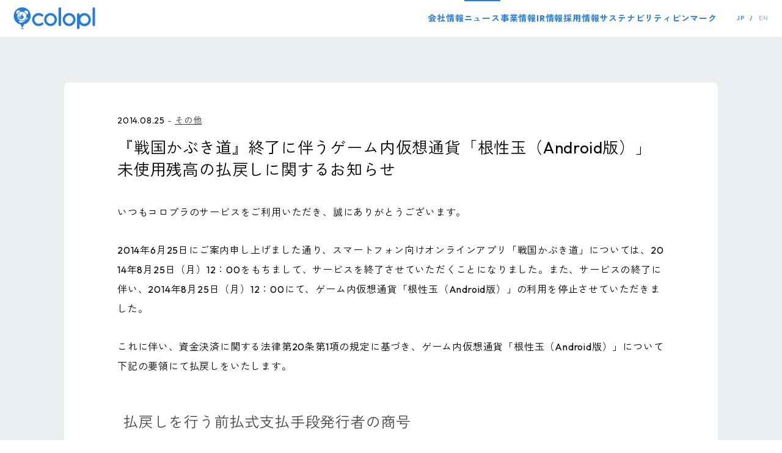

--- FILE ---
content_type: text/html; charset=UTF-8
request_url: https://colopl.co.jp/news/other/20140825.php
body_size: 5928
content:
<!DOCTYPE html>
<html lang="ja">

<head>
  <!-- Google Tag Manager -->
  <script>
    (function(w, d, s, l, i) {
      w[l] = w[l] || [];
      w[l].push({
        'gtm.start': new Date().getTime(),
        event: 'gtm.js'
      });
      var f = d.getElementsByTagName(s)[0],
        j = d.createElement(s),
        dl = l != 'dataLayer' ? '&l=' + l : '';
      j.async = true;
      j.src =
        'https://www.googletagmanager.com/gtm.js?id=' + i + dl;
      f.parentNode.insertBefore(j, f);
    })(window, document, 'script', 'dataLayer', 'GTM-NBGBW5F');
  </script>
  <!-- End Google Tag Manager -->
  <meta charset="utf-8">
  <meta name="viewport" content="width=device-width">
  <meta name="format-detection" content="telephone=no">
  <meta http-equiv="X-UA-Compatible" content="IE=edge">
  <title>『戦国かぶき道』終了に伴うゲーム内仮想通貨「根性玉（Android版）」未使用残高の払戻しに関するお知らせ | ニュース | 株式会社コロプラ</title>
    <meta name="description" content="位置情報サービスプラットフォーム「コロプラ」やスマートフォンゲーム、モバイルネットワークゲームを運営する会社です。ニュース">
  <link rel="stylesheet" href="/assets/css/style.css?v=20251208">
  <link rel="stylesheet" href="/assets/css/update.css">
  <link rel="stylesheet" href="/assets/css/sitejack.css?v=20230508">
  <link rel="stylesheet" href="/assets_v2/css/common/style.css?v=20250331">
  <script src="/assets/js/ua.check.js"></script>
  <link rel="shortcut icon" href="/favicon.ico">

  <!-- Facebook -->
  <meta property="og:locale" content="ja_JP">
  <meta property="og:type" content="article">
  <meta property="og:title" content="『戦国かぶき道』終了に伴うゲーム内仮想通貨「根性玉（Android版）」未使用残高の払戻しに関するお知らせ | ニュース | 株式会社コロプラ">
  <meta property="og:description" content="位置情報サービスプラットフォーム「コロプラ」やスマートフォンゲーム、モバイルネットワークゲームを運営する会社です。ニュース">
  <meta property="og:url" content="https://colopl.co.jp/news/other/20140825.php">
  <meta property="og:site_name" content="株式会社コロプラ">
  <meta property="og:image" content="https://colopl.co.jp/ogp.jpg">

  <!-- X -->
  <meta name="twitter:card" content="summary_large_image">
  <meta name="twitter:image" content="https://colopl.co.jp/ogp.jpg">
  <meta name="twitter:title" content="『戦国かぶき道』終了に伴うゲーム内仮想通貨「根性玉（Android版）」未使用残高の払戻しに関するお知らせ | ニュース | 株式会社コロプラ">
  <meta name="twitter:description" content="位置情報サービスプラットフォーム「コロプラ」やスマートフォンゲーム、モバイルネットワークゲームを運営する会社です。ニュース">

    <!-- Global site tag (gtag.js) - Google Analytics -->
  <script async src="https://www.googletagmanager.com/gtag/js?id=UA-7748619-1"></script>
  <script>
    window.dataLayer = window.dataLayer || [];

    function gtag() {
      dataLayer.push(arguments);
    }
    gtag('js', new Date());

    gtag('config', 'UA-7748619-1');
  </script>
</head>

<body class="page-news">
    <!-- Google Tag Manager (noscript) -->
<noscript><iframe src="https://www.googletagmanager.com/ns.html?id=GTM-NBGBW5F"
height="0" width="0" style="display:none;visibility:hidden"></iframe></noscript>
<!-- End Google Tag Manager (noscript) -->    <!-- global header -->
<header class="g-siteHeader">
  <div class="g-siteHeader__inner">
    <p class="g-siteHeader__logo">
      <a href="/" onclick="gtag('event', 'click', {'event_category': 'header', 'event_label': 'コロプラロゴ'});" aria-label="トップページ">
        <img src="/assets_v2/img/common/logo_colopl_blue.svg" alt="コロプラ" width="134" height="36">
      </a>
    </p>

    <button class="g-siteHeader__menu js-globalMenu" data-menu="close"><img src="/assets_v2/img/common/btn_menu_sp.svg" alt="メニュー" width="28" height="22" decoding="async"></button>
    <nav class="g-siteHeader__nav">
      <ul class="g-siteHeader__navLists">
        <li class="g-siteHeader__navItem">
          <a href="/company/" onclick="gtag('event', 'click', {'event_category': 'header', 'event_label': '会社情報'});">会社情報</a>
        </li>
        <li class="g-siteHeader__navItem">
          <a href="/news/" onclick="gtag('event', 'click', {'event_category': 'header', 'event_label': 'ニュース'});">ニュース</a>
        </li>
        <li class="g-siteHeader__navItem">
          <a href="/service/" onclick="gtag('event', 'click', {'event_category': 'header', 'event_label': '事業情報'});">事業情報</a>
        </li>
        <li class="g-siteHeader__navItem">
          <a href="/ir/" onclick="gtag('event', 'click', {'event_category': 'header', 'event_label': 'IR情報'});">IR情報</a>
        </li>
        <li class="g-siteHeader__navItem">
          <a href="/recruit/" target="_blank" rel="noopener" onclick="gtag('event', 'click', {'event_category': 'header', 'event_label': '採用情報'});">採用情報</a>
        </li>
        <li class="g-siteHeader__navItem">
          <a href="/sustainability/" onclick="gtag('event', 'click', {'event_category': 'header', 'event_label': 'サステナビリティ'});">サステナビリティ</a>
        </li>
        <li class="g-siteHeader__navItem">
          <a href="https://pinmark.colopl.co.jp/?utm_source=colopl_corp_header&utm_medium=global_nav&utm_campaign=pinmark" target="_blank" onclick="gtag('event', 'click', {'event_category': 'header', 'event_label': 'ピンマーク'});">ピンマーク</a>
        </li>
      </ul>

      <ul class="g-siteHeader__language">
        <li class="g-siteHeader__languageItem --langJp">
          <a href="/">JP</a>
        </li>
        <li class="g-siteHeader__languageItem --langEn">
          <a href="/en/">EN</a>
        </li>
      </ul>
    </nav>
  </div>
</header>

<div class="contets">
  <div id="jsContentsPos" class="contets-inner">
    <main class="contets-wrap">

                <section class="block-news-article">
                    <h2 class="tit-ja-img tit-pc-hide">
                        <span class="tit-ja-img-txt jsLazyAnime type-y">ニュース</span>
                    </h2>
	
                	
	                
	                              
                
                	<div class="news-article  jsLazyAnime type-opacity">
                        <div class="news-article-inner">
                            <header class="news-article-header">
                                <div class="news-article-time-cat-sns jsLazyAnime　type-opacity">
                                    <div class="news-article-time-cat jsLazyAnime type-y">
                                        <time class="news-article-time">2014.08.25</time>
                                        <ol class="news-article-cat-items">
                                            <li><a href="/news/other/">その他</a></li>
                                        </ol>
                                    </div>
                                </div>
                                <h1 class="news-article-tit jsLazyAnime type-y">『戦国かぶき道』終了に伴うゲーム内仮想通貨「根性玉（Android版）」未使用残高の払戻しに関するお知らせ</h1>
                            </header>
                            <div class="news-article-body jsLazyAnime type-y">
<p>いつもコロプラのサービスをご利用いただき、誠にありがとうございます。</p>

<p>2014年6月25日にご案内申し上げました通り、スマートフォン向けオンラインアプリ「戦国かぶき道」については、2014年8月25日（月）12：00をもちまして、サービスを終了させていただくことになりました。また、サービスの終了に伴い、2014年8月25日（月）12：00にて、ゲーム内仮想通貨「根性玉（Android版）」の利用を停止させていただきました。</p>

<p>これに伴い、資金決済に関する法律第20条第1項の規定に基づき、ゲーム内仮想通貨「根性玉（Android版）」について下記の要領にて払戻しをいたします。</p>


<div class="imgBox2 group">
<h3><span>払戻しを行う前払式支払手段発行者の商号</span></h3>
<p>株式会社コロプラ</p>
</div>

<div class="imgBox2 group">
<h3><span>払戻しの対象となる前払式支払手段</span></h3>
<p>
『戦国かぶき道』内でお客様がご購入し、2014年8月25日（月）12：00までにご利用いただけなかった「根性玉（Android版）」
</p>

</div>

<div class="imgBox2 group">
<h3><span>払戻しのお申出及び払戻しの方法</span></h3>
<p>次の手順にて払戻しのお申出をお願いいたします。</p>
<p>1. 『戦国かぶき道』アプリ内の払戻し申込みページ内に設置した払戻し専用フォームより、「銀行名」「支店名」「口座種類」「口座番号」「口座名義人」「連絡先メールアドレス」を記入し、送信してお申出</p>
<p style="text-align:center;">↓</p>
<p>2. 当社よりお申出受付けの旨をお客様へメールでご連絡</p>
<p style="text-align:center;">↓</p>
<p>3. お客様の指定口座への現金振込により払戻し（上記2のメールを当社が送信した後2週間以内を目安にお振込みいたします。振込手数料は当社にて負担します。）</p>
</div>

<div class="imgBox2 group">
<h3><span>払戻し申出期間</span></h3>
<p>2014年8月26日（火）12：00から2014年11月25日（火）12：00まで</p>
</div>

<p>※上記の払戻申出期間内にお申出いただけなかった場合、当該払戻手続きから除斥されます。</p>

<div class="imgBox2 group">
<h3><span>本件に関するお問い合わせ</span></h3>
<p>
<span style="font-weight:bold;">『戦国かぶき道』専用窓口</span><br />
<a href="mailto:kabuki-close@colopl.jp">kabuki-close@colopl.jp</a><br /><br />

<span style="font-weight:bold;">本件に関するその他のお問い合わせ</span><br />
<a href="/contact/">http://colopl.co.jp/contact/</a>
</p>
<p>〒150-6032　東京都渋谷区恵比寿4-20-3<br />
恵比寿ガーデンプレイスタワー32階<br />
株式会社コロプラ
</p>
</div>

<p>
※お問い合わせ窓口は、払戻し受付窓口ではありません。<br />
※払戻し申込みページは、端末より『戦国かぶき道』を起動したところにあります。
</p>
                            </div>
                            <div class="cms-article-sns">
                                <div class="cms-article-sns-share-txt"><img src="/assets/img/common/txt-img-share.png" width="52" height="14" alt="share" /></div>
                                <ul>
                                    <li><a href="http://www.facebook.com/sharer.php?u=https://colopl.co.jp/news/other/20140825.php&amp;t=%E3%80%8E%E6%88%A6%E5%9B%BD%E3%81%8B%E3%81%B6%E3%81%8D%E9%81%93%E3%80%8F%E7%B5%82%E4%BA%86%E3%81%AB%E4%BC%B4%E3%81%86%E3%82%B2%E3%83%BC%E3%83%A0%E5%86%85%E4%BB%AE%E6%83%B3%E9%80%9A%E8%B2%A8%E3%80%8C%E6%A0%B9%E6%80%A7%E7%8E%89%EF%BC%88Android%E7%89%88%EF%BC%89%E3%80%8D%E6%9C%AA%E4%BD%BF%E7%94%A8%E6%AE%8B%E9%AB%98%E3%81%AE%E6%89%95%E6%88%BB%E3%81%97%E3%81%AB%E9%96%A2%E3%81%99%E3%82%8B%E3%81%8A%E7%9F%A5%E3%82%89%E3%81%9B｜株式会社コロプラ" onclick="WinFacebookOpen(this.href); return false;" target="_blank"><div><img src="/assets/img/common/icon-fb-40.png" width="40" height="40" alt="Facebook" /></div></a></li>
                                    <li><a class="button-twitter" href="http://twitter.com/intent/tweet?text=%E3%80%8E%E6%88%A6%E5%9B%BD%E3%81%8B%E3%81%B6%E3%81%8D%E9%81%93%E3%80%8F%E7%B5%82%E4%BA%86%E3%81%AB%E4%BC%B4%E3%81%86%E3%82%B2%E3%83%BC%E3%83%A0%E5%86%85%E4%BB%AE%E6%83%B3%E9%80%9A%E8%B2%A8%E3%80%8C%E6%A0%B9%E6%80%A7%E7%8E%89%EF%BC%88Android%E7%89%88%EF%BC%89%E3%80%8D%E6%9C%AA%E4%BD%BF%E7%94%A8%E6%AE%8B%E9%AB%98%E3%81%AE%E6%89%95%E6%88%BB%E3%81%97%E3%81%AB%E9%96%A2%E3%81%99%E3%82%8B%E3%81%8A%E7%9F%A5%E3%82%89%E3%81%9B｜株式会社コロプラ&amp;url=https://colopl.co.jp/news/other/20140825.php" onclick="WinTweetOpen(this.href); return false;" target="_blank"><div><img src="/assets/img/common/icon-x-40.png" width="40" height="40" alt="X" /></div></a></li>
                                </ul>
                            </div>
                        </div>
                    </div>
                    <!-- /.news-article -->
                
        <div class="c-buttonListWrap jsLazyAnime type-scale">
            <ul class="c-buttonList">
                <li class="c-buttonList__item --back">
                    <a href="/news/">ニュース一覧に戻る</a>
                </li>
            </ul>
        </div>
                </section>

                <div class="breadcrumb type-ebeef1">
                    <div class="breadcrumb-inner">
                        <ol>
                            <li><a href="/">トップ</a></li>
                            <li><a href="/news/">ニュース</a></li>
                            <li><a href="/news/other/">その他</a></li>
                            <li><span>『戦国かぶき道』終了に伴うゲーム内仮想通貨「根性玉（Android版）」未使用残高の払戻しに関するお知らせ</span></li>
                        </ol>
                    </div>
                </div>

</main>
<!-- global footer -->
<footer class="g-siteFooter">
  <div class="g-siteFooter__inner">

    <div class="c-pageTop js-pageTop">
      <a href="#" id="jsPageTop" class="c-pageTop__btn" aria-label="ページのトップへ戻る">
        <svg xmlns="http://www.w3.org/2000/svg" width="67" height="67" viewBox="0 0 67 67">
          <g transform="translate(-1095 -1448)">
            <g transform="translate(1095 1448)" fill="#fff" stroke="#257cde" stroke-width="3" class="c-pageTop__btnOuter">
              <circle cx="33.5" cy="33.5" r="33.5" stroke="none" />
              <circle cx="33.5" cy="33.5" r="32" fill="none" />
            </g>
            <path d="M-15.4-3.341V-4.927h1.976a1.519,1.519,0,0,0,.689-.156,1.191,1.191,0,0,0,.494-.455,1.375,1.375,0,0,0,.182-.728,1.349,1.349,0,0,0-.182-.715,1.191,1.191,0,0,0-.494-.455,1.519,1.519,0,0,0-.689-.156H-15.4V-9.178h2.275a3.468,3.468,0,0,1,1.573.351,2.714,2.714,0,0,1,1.112,1.008,2.875,2.875,0,0,1,.409,1.553,2.875,2.875,0,0,1-.409,1.553A2.76,2.76,0,0,1-11.557-3.7a3.416,3.416,0,0,1-1.573.358ZM-16.965,0V-9.178h2.041V0Zm7.15,0,3.64-9.178h1.846L-.728,0H-2.886L-5.642-7.618H-4.9L-7.7,0Zm2.067-1.664V-3.328h5.005v1.664ZM4.472.143A4.853,4.853,0,0,1,2.594-.221,4.713,4.713,0,0,1,1.066-1.229,4.709,4.709,0,0,1,.046-2.737,4.685,4.685,0,0,1-.325-4.6,4.57,4.57,0,0,1,.052-6.461,4.664,4.664,0,0,1,1.1-7.963a4.8,4.8,0,0,1,1.566-1,5.149,5.149,0,0,1,1.924-.358,5.255,5.255,0,0,1,2.152.429A4.395,4.395,0,0,1,8.346-7.709L6.955-6.318a2.88,2.88,0,0,0-1.04-.858,3.1,3.1,0,0,0-1.352-.286A2.9,2.9,0,0,0,3.12-7.1a2.54,2.54,0,0,0-.994,1,3.042,3.042,0,0,0-.358,1.5,3.125,3.125,0,0,0,.351,1.508A2.582,2.582,0,0,0,3.081-2.08a2.69,2.69,0,0,0,1.4.364,2.851,2.851,0,0,0,1.371-.305,2.091,2.091,0,0,0,.871-.884,2.989,2.989,0,0,0,.305-1.411l1.352.91-4.1-.065V-5.2H9.113v.3a5.91,5.91,0,0,1-.592,2.776,4,4,0,0,1-1.638,1.7A4.947,4.947,0,0,1,4.472.143ZM10.738,0V-9.178h2.041V0ZM12.3,0V-1.768h5.031V0Zm0-3.835v-1.7h4.576v1.7Zm0-3.588V-9.178h4.966v1.755ZM-10.491,14V4.952H-8.45V14Zm-2.873-7.4V4.822h7.787V6.6ZM-.143,14.156a4.956,4.956,0,0,1-1.918-.364A4.811,4.811,0,0,1-3.6,12.778a4.6,4.6,0,0,1-1.027-1.514A4.758,4.758,0,0,1-4.992,9.4a4.744,4.744,0,0,1,.364-1.872,4.641,4.641,0,0,1,1.014-1.5,4.628,4.628,0,0,1,1.527-1A5.035,5.035,0,0,1-.169,4.666a5,5,0,0,1,1.9.357,4.7,4.7,0,0,1,1.534,1A4.574,4.574,0,0,1,4.29,7.532a4.791,4.791,0,0,1,.364,1.879,4.758,4.758,0,0,1-.364,1.865,4.623,4.623,0,0,1-1.014,1.508,4.713,4.713,0,0,1-1.528,1.007A4.887,4.887,0,0,1-.143,14.156ZM-.169,12.3a2.776,2.776,0,0,0,1.437-.364,2.469,2.469,0,0,0,.956-1.021A3.263,3.263,0,0,0,2.561,9.4a3.367,3.367,0,0,0-.2-1.176,2.633,2.633,0,0,0-.559-.91,2.426,2.426,0,0,0-.865-.585,2.951,2.951,0,0,0-1.112-.2,2.816,2.816,0,0,0-1.437.357,2.446,2.446,0,0,0-.955,1A3.213,3.213,0,0,0-2.9,9.4,3.422,3.422,0,0,0-2.7,10.581a2.673,2.673,0,0,0,.553.917,2.421,2.421,0,0,0,.864.592A2.919,2.919,0,0,0-.169,12.3ZM7.9,10.659V9.073H9.88a1.519,1.519,0,0,0,.689-.156,1.191,1.191,0,0,0,.494-.455,1.375,1.375,0,0,0,.182-.728,1.349,1.349,0,0,0-.182-.715,1.191,1.191,0,0,0-.494-.455,1.519,1.519,0,0,0-.689-.156H7.9V4.822h2.275a3.468,3.468,0,0,1,1.573.351,2.714,2.714,0,0,1,1.112,1.008,2.875,2.875,0,0,1,.41,1.553,2.875,2.875,0,0,1-.41,1.554A2.76,2.76,0,0,1,11.752,10.3a3.416,3.416,0,0,1-1.573.358ZM6.344,14V4.822H8.385V14Z" transform="translate(1129 1489.484)" fill="#257cde" />
            <path d="M655.978,369.943,644.486,359.06,633.5,369.806l-3.577-3.608,14.506-14.192L659.5,366.275h0l-3.519,3.667Z" transform="translate(483.869 1104.51)" fill="#257cde" fill-rule="evenodd" />
          </g>
        </svg>
      </a>
    </div>

    <p class="g-siteFooter__logo">
      <a href="/" onclick="gtag('event', 'click', {'event_category': 'footer', 'event_label': 'コロプラロゴ'});" aria-label="トップページ">
        <img src="/assets_v2/img/common/logo_colopl_white.svg" width="224" height="60" alt="コロプラ">
      </a>
    </p>

    <nav class="g-siteFooter__nav">
      <ul class="g-siteFooter__navList">
        <li class="g-siteFooter__navItem">
          <a href="/contact/" onclick="gtag('event', 'click', {'event_category': 'footer', 'event_label': 'お問い合わせ'});">お問い合わせ</a>
        </li>
        <li class="g-siteFooter__navItem">
          <a href="/privacypolicy_20250206/" onclick="gtag('event', 'click', {'event_category': 'footer', 'event_label': 'プライバシーポリシー'});">プライバシーポリシー</a>
        </li>
        <li class="g-siteFooter__navItem">
          <a href="/securitypolicy/" onclick="gtag('event', 'click', {'event_category': 'footer', 'event_label': '情報セキュリティーポリシー'});">情報セキュリティーポリシー</a>
        </li>
        <li class="g-siteFooter__navItem">
          <a href="/sitepolicy/" onclick="gtag('event', 'click', {'event_category': 'footer', 'event_label': 'サイトポリシー'});">サイトポリシー</a>
        </li>
        <li class="g-siteFooter__navItem">
          <a href="/aipolicy/" onclick="gtag('event', 'click', {'event_category': 'footer', 'event_label': 'AIポリシー'});">AIポリシー</a>
        </li>
        <li class="g-siteFooter__navItem">
          <a href="/sitemap/" onclick="gtag('event', 'click', {'event_category': 'footer', 'event_label': 'サイトマップ'});">サイトマップ</a>
        </li>
      </ul>
    </nav>

    <ul class="g-siteFooter__sns">
      <li class="g-siteFooter__snsItem">
        <a href="https://www.facebook.com/coloplinc/" target="_blank" rel="noopener" onclick="gtag('event', 'click', {'event_category': 'footer', 'event_label': 'Facebook'});">
          <img src="/assets_v2/img/common/icon_sns_facebook.svg" alt="Facebook" width="40" height="40">
        </a>
      </li>
      <li class="g-siteFooter__snsItem">
        <a href="https://twitter.com/colopl_pr" target="_blank" rel="noopener" onclick="gtag('event', 'click', {'event_category': 'footer', 'event_label': 'X'});">
          <img src="/assets_v2/img/common/icon_sns_x.svg" alt="X" width="40" height="40">
        </a>
      </li>
      <li class="g-siteFooter__snsItem --more">
        <a href="/socialmedia/" onclick="gtag('event', 'click', {'event_category': 'footer', 'event_label': 'More'});">
          <img src="/assets_v2/img/common/icon_sns_more.svg" alt="" width="90" height="40">
        </a>
      </li>
    </ul>

    <div class="g-siteFooter__copyright"><small>©COLOPL, Inc.</small></div>
  </div>

</footer>
</div>
</div>
<script src="/assets/js/lib.js"></script>
<script src="/assets/js/app.js"></script>

<script src="/assets_v2/lib/gsap.min.js" defer></script>
<script src="/assets_v2/lib/ScrollTrigger.min.js" defer></script>
<script src="/assets_v2/lib/split-type.min.js" defer></script>
<script src="/assets_v2/js/common/common.js" defer></script>
    <script src="/assets/js/news.article.js"></script>
</body>
</html>


--- FILE ---
content_type: text/css
request_url: https://colopl.co.jp/assets/css/style.css?v=20251208
body_size: 50465
content:
@charset "UTF-8";
/* font */
@import url("https://fonts.googleapis.com/css?family=Kosugi+Maru&display=swap");
@import url("https://fonts.googleapis.com/css?family=Comfortaa&display=swap");
@import url("https://fonts.googleapis.com/css?family=Open+Sans&display=swap");
@font-face {
  font-family: YuGothicM;
  src: local(Yu Gothic Medium);
}
/* reset css */
html {
  color: #000;
  background: #FFF;
}

body,
div,
dl,
dt,
dd,
ul,
ol,
li,
h1,
h2,
h3,
h4,
h5,
h6,
code,
form,
fieldset,
legend,
input,
textarea,
p,
blockquote,
th,
td {
  padding: 0;
  margin: 0;
}

table {
  border-spacing: 0;
  border-collapse: collapse;
}

fieldset,
img {
  border: 0;
}

address,
caption,
cite,
code,
dfn,
em,
strong,
th,
var {
  font-style: normal;
  font-weight: normal;
}

ol,
ul {
  list-style: none;
}

caption,
th {
  text-align: left;
}

h1,
h2,
h3,
h4,
h5,
h6 {
  font-size: 100%;
  font-weight: normal;
}

q:before,
q:after {
  content: "";
}

abbr,
acronym {
  font-variant: normal;
  border: 0;
}

sup {
  vertical-align: text-top;
}

sub {
  vertical-align: text-bottom;
}

input,
textarea,
select {
  font-family: inherit;
  font-size: inherit;
  *font-size: 100%;
  font-weight: inherit;
}

legend {
  color: #000;
}

select,
input,
button,
textarea {
  font: 99% arial, helvetica, clean, sans-serif;
}

button {
  background: none;
  border: none;
}

table {
  font: 100%;
  font-size: inherit;
}

code,
kbd,
samp,
tt {
  font-family: monospace;
  *font-size: 108%;
  line-height: 100%;
}

ul,
li {
  list-style: none;
}

img {
  vertical-align: bottom;
}

*::after,
*::before,
* {
  box-sizing: border-box;
}

button {
  cursor: pointer;
}

main {
  display: block;
}

body {
  font-family: 'roboto', Hiragino Kaku Gothic Pro, "ヒラギノ角ゴ Pro W3",'游ゴシック','YuGothic', 'メイリオ', 'ＭＳ Ｐゴシック', 'MS PGothic', sans-serif;
  font-family: 'Hiragino Kaku Gothic ProN', 'ヒラギノ角ゴ ProN W3', '游ゴシック','YuGothic', 'メイリオ', 'ＭＳ Ｐゴシック', 'MS PGothic', sans-serif;
  font-family: 'Kosugi Maru', sans-serif;
  font-weight: normal;
  font-feature-settings: "palt" 1;
  line-height: 1;
  color: #45494e;
  letter-spacing: normal;
  letter-spacing: 0.08em;
  word-break: break-all;
  word-wrap: break-word;
  background: #fff;
  -webkit-text-size-adjust: 100%;
  -moz-text-size-adjust: 100%;
       text-size-adjust: 100%;
  -webkit-font-smoothing: antialiased;
}
body.page-en {
  font-family: 'Comfortaa', sans-serif, cursive;
  word-break: keep-all;
}

html {
  /* 基本375で考える スマホ568までが縦と考える */
  font-size: calc(100vw / 37.5);
}
@media print, screen and (min-width: 420px) {
  html {
    font-size: 62.5%;
  }
}
@media print, screen and (min-width: 568px) {
  html {
    font-size: 62.5%;
  }
}
@media print, screen and (min-width: 768px) {
  html {
    font-size: 62.5%;
  }
}
@media print, screen and (min-width: 1024px) {
  html {
    font-size: 62.5%;
  }
}

html.user-ie-11 {
  font-size: 58%;
}
html.user-ie-11 body {
  font-family: 'メイリオ', 'Yu Gothic', 'ヒラギノ角ゴシック Pro', 'Hiragino Kaku Gothic Pro', '游ゴシック体', sans-serif;
}

.company-history-item_year-month-item_img:after,
.clearfix:after {
  display: block;
  height: .1px;
  overflow: hidden;
  clear: both;
  font-size: .1em;
  line-height: 0;
  visibility: hidden;
  content: ' ';
}

.company-history-item_year-month-item_img,
.clearfix {
  /*\*/
    /*/
display: inline-table !important;
/**/
}

a {
  color: #333;
  text-decoration: none;
}

a:hover {
  text-decoration: none;
}

.f-bold {
  font-weight: 700 !important;
}

html {
  overflow-y: scroll !important;
  -webkit-overflow-scrolling: touch;
  background: #fff;
}

img {
  width: 100%;
  height: auto;
}

/************************************
form
*************************************/
select {
  outline: none;
}

option {
  outline: none;
}

select {
  outline: 0;
}

option {
  outline: 0;
}

input:-webkit-autofill,
textarea:-webkit-autofill {
  color: black;
  background-color: #faffbd;
  background-image: none;
}

select:-moz-focusring * {
  text-shadow: none;
}

select::-moz-focus-inner,
option::-moz-focus-inner {
  border: 0px;
}

option,
select,
textarea,
input[type="number"],
input[type="button"],
input[type="submit"],
input[type="text"],
input[type="password"],
input[type="email"],
input[type="select"],
input[type="option"] {
  -webkit-appearance: none;
     -moz-appearance: none;
          appearance: none;
  background: #fff;
  border-radius: 0;
  outline: 0;
}

input[type="option"],
input[type="select"] {
  max-width: 100%;
  overflow: hidden;
  word-wrap: normal !important;
  white-space: normal;
}

input[type="select"] {
  font-size: 16px;
  font-size: 1.6rem;
}

/* for firefox */
select {
  text-indent: 0.01px;
  text-overflow: '';
  -webkit-appearance: none;
     -moz-appearance: none;
          appearance: none;
}

/* for ie10 ie11 */
select::-ms-expand {
  display: none;
}

/* Google Chrome, Safari, Opera 15+, Android, iOS */
input:-webkit-autofill,
textarea:-webkit-autofill,
select:-webkit-autofill {
  color: #999;
  background-color: #fff;
  background-image: none;
}

/* Google Chrome, Safari, Opera 15+, Android, iOS */
::-webkit-input-placeholder {
  font-size: 14px;
  font-size: 1.4rem;
  color: #999;
}

/* Firefox 18- */
:-moz-placeholder {
  font-size: 14px;
  font-size: 1.4rem;
  color: #999;
  opacity: 1;
}

/* Firefox 19+ */
::-moz-placeholder {
  font-size: 14px;
  font-size: 1.4rem;
  color: #999;
  opacity: 1;
}

/* IE 10+ */
:-ms-input-placeholder {
  font-size: 14px;
  font-size: 1.4rem;
  color: #999;
}

textarea,
input[type="number"],
input[type="tel"],
input[type="email"],
input[type="password"],
input[type=text] {
  width: 100%;
  height: 55px;
  padding: 0 10px;
  overflow: hidden;
  font-size: 16px;
  font-size: 1.6rem;
  border: 1px solid #ccc;
  border-radius: 4px;
}
textarea.form-err,
input[type="number"].form-err,
input[type="tel"].form-err,
input[type="email"].form-err,
input[type="password"].form-err,
input[type=text].form-err {
  border: 1px solid #ff0000;
}
textarea.type-login,
input[type="number"].type-login,
input[type="tel"].type-login,
input[type="email"].type-login,
input[type="password"].type-login,
input[type=text].type-login {
  height: 40px;
}

textarea {
  height: 100px;
  padding: 10px 10px;
}

textarea:focus,
input[type="number"]:focus,
input[type="tel"]:focus,
input[type="email"]:focus,
input[type="password"]:focus,
input[type="text"]:focus {
  border: 1px solid #999 !important;
}

/* tablet */
@media print, screen and (min-width: 1200px) {
  ::-webkit-input-placeholder {
    font-size: 14px;
    font-size: 1.4rem;
  }

  /* Firefox 18- */
  :-moz-placeholder {
    font-size: 14px;
    font-size: 1.4rem;
    opacity: 1;
  }

  /* Firefox 19+ */
  ::-moz-placeholder {
    font-size: 14px;
    font-size: 1.4rem;
    opacity: 1;
  }

  /* IE 10+ */
  :-ms-input-placeholder {
    font-size: 14px;
    font-size: 1.4rem;
  }

  textarea,
  input[type="tel"],
  input[type="email"],
  input[type="password"],
  input[type=text] {
    width: 435px;
    height: 32px;
    padding: 2px 10px;
    font-size: 16px;
    font-size: 1.6rem;
  }
  textarea.type-login,
  input[type="tel"].type-login,
  input[type="email"].type-login,
  input[type="password"].type-login,
  input[type=text].type-login {
    width: 100%;
    height: 40px;
  }

  textarea {
    width: 100%;
    height: 160px;
    padding: 10px 10px;
  }
}
#jsDbugLineLast,
#jsDbugLineFirst {
  position: absolute;
  left: 0;
  z-index: 100;
  width: 100%;
  height: 1px;
}
#jsDbugLineLast span,
#jsDbugLineFirst span {
  position: absolute;
  right: 5px;
  font-style: 12px;
}

#jsDbugLineLast {
  background: #cc0000;
}
#jsDbugLineLast span {
  color: #cc0000;
}

#jsDbugLineFirst {
  background: #000099;
}
#jsDbugLineFirst span {
  color: #000099;
}

.col-c00911 {
  color: #c00911 !important;
}

.col-red {
  color: #d53436 !important;
}

.br-sp-hack {
  display: block;
}

.sp-disp {
  display: block;
}

.t-c {
  text-align: center !important;
}
.t-c img {
  margin: 0 auto !important;
}

.tab-disp {
  display: none;
}

.pc-disp {
  display: none;
}

.mb-10-0 {
  margin-bottom: 10px !important;
}

.mb-20-30 {
  margin-bottom: 20px !important;
}

.sp-pc {
  visibility: hidden;
}

.tab-disp {
  display: none;
}

.disp-1024-1200 {
  display: none;
}

.disp-1200 {
  display: none;
}

@media print, screen and (min-width: 350px) {
  .br-sp-hack {
    display: none;
  }

  .br-sp-disp-hack {
    display: none;
  }
}
@media print, screen and (min-width: 768px) {
  .tab-disp {
    display: inline;
  }

  .sp-disp {
    display: none;
  }

  .pc-disp {
    display: block;
  }
}
@media print, screen and (min-width: 1024px) {
  .disp-1024-1200 {
    display: inline;
  }
}
@media print, screen and (min-width: 1200px) {
  .disp-1200 {
    display: inline;
  }

  .disp-1024-1200 {
    display: none;
  }

  .sp-tab-disp {
    display: none;
  }
}
/* pc */
@media print, screen and (min-width: 1200px) {
  .mb-10-0 {
    margin-bottom: 0 !important;
  }

  .mb-20-30 {
    margin-bottom: 30px !important;
  }
}
html {
  overflow-y: scroll;
  -webkit-overflow-scrolling: touch;
}

body {
  position: relative;
  width: 100%;
  min-height: 100vh;
  overflow: hidden;
  background: #257cde;
}
body::before {
  position: fixed;
  top: 0;
  left: 0;
  z-index: 5000;
  display: block;
  display: none;
  width: 100%;
  height: 1000px;
  content: "";
  background: #fff;
  opacity: 1;
  transition: opacity 1s ease-out;
}
body.page-colopl_athletes::before {
  background: #000;
}

body.state-excute-03::before {
  opacity: 0;
}

body.state-excute-04::before {
  display: none;
}

.js-sp-pc {
  opacity: 0;
}

/*****************************
header
*****************************/
body.page-colopl_athletes {
  background: #000000;
}
body.page-colopl_athletes .contets-wrap {
  background: #000000;
}
body.page-colopl_athletes .g-header {
  position: fixed;
}
body.page-colopl_athletes .header-inner::after {
  display: none;
}
body.page-colopl_athletes .header-btn-menu {
  display: none;
}
body.page-colopl_athletes .g-footer {
  background: #0f0f0f;
}
body.page-colopl_athletes .footer-sns-items {
  height: 40px;
}
body.page-colopl_athletes .footer-sns-items li {
  display: none;
}
body.page-colopl_athletes .breadcrumb ol li:after {
  color: #fff;
}
body.page-colopl_athletes .breadcrumb ol li span {
  color: #fff;
}
body.page-colopl_athletes .breadcrumb ol li a {
  color: #257cde;
}
body.page-colopl_athletes .header-menu-inner {
  display: none;
}

.g-header {
  position: relative;
  z-index: 100;
  width: 100%;
  height: 50px;
}

body.state-page-scroll-hack .header-inner {
  position: absolute !important;
}
body.state-page-scroll-hack .header-inner::after {
  position: absolute !important;
}

body.state-menu-active {
  position: absolute;
  top: 0;
  width: 100%;
}
body.state-menu-active .header-inner {
  position: fixed;
}
body.state-menu-active .header-inner::after {
  position: fixed;
}

.header-inner {
  position: fixed;
  top: 0;
  left: 0;
  z-index: 3;
  width: 100%;
  height: 50px;
}
.header-inner::after {
  position: fixed;
  top: 0;
  left: 0;
  z-index: 1;
  display: block;
  width: 100%;
  height: 50px;
  content: "";
  background: #257cde;
}

.header-logo {
  position: absolute;
  top: 50%;
  left: 2.66%;
  z-index: 3;
  width: 25.06%;
  max-width: 94px;
  transform: translateY(-50%);
}
.page-en .header-logo {
  width: 26.13%;
  max-width: 98px;
}
@media print, screen and (min-width: 568px) and (max-width: 768px) {
  .header-logo {
    left: 10px;
  }
}
.header-logo a {
  width: 100%;
  height: auto;
}
.header-logo a:hover {
  opacity: 0.5;
  transition: opacity 0.1s 0s ease;
}

.header-btn-menu {
  position: fixed;
  position: absolute;
  top: 0;
  right: 0;
  z-index: 10;
  width: 50px;
  height: 50px;
}
.header-btn-menu a {
  position: absolute;
  top: 50%;
  left: 50%;
  z-index: 2;
  display: block;
  width: 44px;
  height: 44px;
  margin-top: -22px;
  margin-left: -22px;
  cursor: pointer;
}
.header-btn-menu a span {
  position: absolute;
  top: 50%;
  left: 50%;
  width: 30px;
  height: 2px;
  margin-left: -15px;
  overflow: hidden;
  background: #fff;
  border-radius: 8px;
  transition: transform 0.3s ease, background 0.3s ease;
}
.header-btn-menu a span:nth-of-type(1) {
  margin-top: -9px;
}
.header-btn-menu a span:nth-of-type(2) {
  margin-top: 0;
}
.header-btn-menu a span:nth-of-type(3) {
  margin-top: 9px;
}

body.user-os-ios .header-menu-inner {
  transition: left 0.25s 0.15s ease;
}

.header-menu-inner {
  position: fixed;
  top: 50px;
  top: 0;
  left: -100%;
  z-index: 1;
  width: 100%;
  height: 100%;
  overflow-y: scroll;
  -webkit-overflow-scrolling: touch;
  /*このへんの余白の取り方でクァル*/
}
.header-menu-inner:after {
  position: absolute;
  position: fixed;
  top: 50px;
  left: -100%;
  z-index: 0;
  display: block;
  width: 100%;
  height: 200%;
  content: '';
  background: #fff;
  transition: left 0.25s ease;
  transform: translateY(-100px);
}

.header-nav {
  position: relative;
  z-index: 6;
  width: 86.66%;
  padding-top: 20%;
  margin: 0 auto;
  margin-bottom: 4%;
  transition: opacity 0.3s 0.2s ease;
}
@media print, screen and (min-width: 568px) and (max-width: 768px) {
  .header-nav {
    padding-top: 75px;
  }
}
@media print, screen and (min-width: 568px) and (max-width: 768px) {
  .header-nav {
    margin-bottom: 15px;
  }
}
.header-nav ul li {
  position: relative;
  border-bottom: 1px solid #ebeef1;
  opacity: 0;
  transition: transform 0s ease, opacity 0s ease;
  transform: translateX(0px);
  transform-origin: 0 0;
}
.header-nav ul li a {
  display: block;
  padding: 20px 0;
  font-size: 19px;
  font-size: 1.9rem;
  font-weight: 700;
  color: #257cde;
  text-align: left;
}

.header-nav-lang {
  position: relative;
  z-index: 6;
  width: 86.66%;
  padding-bottom: 2.66%;
  margin: 0 auto;
}
@media print, screen and (min-width: 568px) and (max-width: 768px) {
  .header-nav-lang {
    padding-bottom: 10px;
  }
}
.header-nav-lang ul {
  display: flex;
  flex-wrap: wrap;
  justify-content: flex-start;
}
.header-nav-lang ul li {
  position: relative;
  margin-right: 1.8em;
  opacity: 0;
  transition: transform 0s ease, opacity 0s ease;
}
.header-nav-lang ul li::after {
  position: absolute;
  top: 50%;
  right: -0.75em;
  z-index: 1;
  display: block;
  height: 1em;
  margin-top: -0.55em;
  font-size: 19px;
  font-size: 1.9rem;
  font-weight: 700;
  color: #ebeef1;
  content: "/";
}
.header-nav-lang ul li:last-child::after {
  display: none;
}
.header-nav-lang ul li a {
  position: relative;
  display: inline-block;
  padding: 10px 4px;
  font-family: 'Comfortaa', cursive;
  font-size: 19px;
  font-size: 1.9rem;
  font-weight: 700;
  color: #ebeef1;
  letter-spacing: 0.1em;
}
.header-nav-lang ul li a:hover {
  opacity: 0.5;
  transition: opacity 0.1s 0s ease;
}
.header-nav-lang ul li.state-active a {
  color: #257cde;
  opacity: 1 !important;
}
.header-nav-lang ul li.state-active a::after {
  position: absolute;
  bottom: 0;
  left: 0;
  z-index: 1;
  display: block;
  width: 100%;
  height: 2px;
  content: "";
  background: #feda35;
}

body.user-os-ios.state-menu-active .header-menu-inner {
  transition: left 0.35s ease;
}

body.state-menu-active {
  position: absolute;
  top: 0;
  width: 100%;
  height: 100vh;
  overflow: hidden;
}
body.state-menu-active .header-menu-inner {
  left: 0;
}
body.state-menu-active .header-menu-inner:after {
  left: 0;
  transition: left 0.35s 0.1s ease;
}
body.state-menu-active .header-logo {
  opacity: 1;
  transition: opacity 0.3s ease;
}
body.state-menu-active .header-nav ul li {
  opacity: 1;
  transition: opacity 0.6s 0.4s ease;
}
body.state-menu-active .header-nav-lang ul li {
  opacity: 1;
  transition: opacity 0.6s 0.5s ease;
}
body.state-menu-active .header-btn-menu a div {
  opacity: 0;
  transition: opacity 0.3s ease;
}
body.state-menu-active .header-btn-menu a span:nth-of-type(2) {
  opacity: 0;
}
body.state-menu-active .header-btn-menu a span:nth-of-type(1) {
  margin-top: -6px;
  transform: translateY(5px) rotate(-45deg);
  /*9=10+8/2*/
}
body.state-menu-active .header-btn-menu a span:nth-of-type(3) {
  margin-top: 4px;
  transform: translateY(-5px) rotate(45deg);
}
body.state-menu-active .contets {
  position: relative;
  top: 0;
  z-index: 1;
  width: 100%;
  height: 100%;
  min-height: calc(100vh - 50px);
  overflow: hidden;
}
@media print, screen and (min-width: 1200px) {
  body.state-menu-active .contets {
    min-height: calc(100vh - 60px);
  }
}
body.state-menu-active .contets-inner {
  position: absolute;
  z-index: 1;
  width: 100%;
  height: 100%;
}

.header-simbol {
  display: none;
}

@media print, screen and (min-width: 768px) {
  .g-header {
    height: 60px;
  }

  .header-inner {
    height: 60px;
  }
  .header-inner::after {
    height: 60px;
  }

  .header-logo {
    top: 11px;
    left: 39px;
    width: 132px;
    max-width: 132px;
    transform: translateY(0);
  }
  .page-en .header-logo {
    width: 136px;
    max-width: 136px;
  }

  .header-menu-inner {
    top: 60px;
    height: calc(100% - 60px);
  }
  .header-menu-inner:after {
    top: 60px;
  }

  .header-btn-menu {
    top: 5px;
    right: 5px;
  }

  .header-nav {
    padding-top: 80px;
  }
}
@media print, screen and (min-width: 1024px) {
  .header-menu-inner:after {
    left: -100% !important;
    transition: left 0s 0s ease;
  }

  .header-btn-menu {
    display: none;
  }

  .header-menu-inner {
    position: absolute;
    top: 0;
    right: 0 !important;
    left: auto !important;
    z-index: 5;
    display: flex;
    flex-wrap: wrap;
    justify-content: flex-end;
    width: auto;
    width: calc(100% - 160px);
    height: 60px;
    padding-top: 0;
    padding-bottom: 0;
    overflow-y: visible;
    -webkit-overflow-scrolling: touch;
  }

  body.page-company .header-nav ul li:nth-of-type(1) a:hover {
    opacity: 1;
  }
  body.page-company .header-nav ul li:nth-of-type(1) a span::after {
    transform: scaleX(1);
  }

  body.page-news .header-nav ul li:nth-of-type(2) a:hover {
    opacity: 1;
  }
  body.page-news .header-nav ul li:nth-of-type(2) a span::after {
    transform: scaleX(1);
  }

  body.page-service .header-nav ul li:nth-of-type(3) a:hover {
    opacity: 1;
  }
  body.page-service .header-nav ul li:nth-of-type(3) a span::after {
    transform: scaleX(1);
  }
  body.page-service.page-en .header-nav ul li:nth-of-type(3) a:hover {
    opacity: 0.5;
  }
  body.page-service.page-en .header-nav ul li:nth-of-type(3) a span::after {
    transform: scaleX(0);
  }
  body.page-service.page-en .header-nav ul li:nth-of-type(2) a:hover {
    opacity: 1;
  }
  body.page-service.page-en .header-nav ul li:nth-of-type(2) a span::after {
    transform: scaleX(1);
  }

  body.page-ir .header-nav ul li:nth-of-type(4) a:hover {
    opacity: 1;
  }
  body.page-ir .header-nav ul li:nth-of-type(4) a span::after {
    transform: scaleX(1);
  }
  body.page-ir.page-en .header-nav ul li:nth-of-type(4) a:hover {
    opacity: 0.5;
  }
  body.page-ir.page-en .header-nav ul li:nth-of-type(4) a span::after {
    transform: scaleX(0);
  }
  body.page-ir.page-en .header-nav ul li:nth-of-type(3) a:hover {
    opacity: 1;
  }
  body.page-ir.page-en .header-nav ul li:nth-of-type(3) a span::after {
    transform: scaleX(1);
  }

  body.page-sustainability .header-nav ul li:nth-of-type(6) a:hover {
    opacity: 1;
  }
  body.page-sustainability .header-nav ul li:nth-of-type(6) a span::after {
    transform: scaleX(1);
  }
  body.page-csr.page-en .header-nav ul li:nth-of-type(6) a:hover {
    opacity: 0.5;
  }
  body.page-csr.page-en .header-nav ul li:nth-of-type(6) a span::after {
    transform: scaleX(0);
  }
  body.page-csr.page-en .header-nav ul li:nth-of-type(4) a:hover {
    opacity: 1;
  }
  body.page-csr.page-en .header-nav ul li:nth-of-type(4) a span::after {
    transform: scaleX(1);
  }
  body.page-sustainability.page-en .header-nav ul li:nth-of-type(4) a:hover {
    opacity: 1;
  }
  body.page-sustainability.page-en .header-nav ul li:nth-of-type(4) a span::after {
    transform: scaleX(1);
  }

  .header-nav {
    width: auto;
    padding-top: 0;
    padding-right: 40px;
    margin: 0 0 0 0;
  }
  .header-nav ul {
    display: flex;
    flex-wrap: wrap;
    justify-content: flex-end;
    padding: 0 0 0 0;
  }
  .header-nav ul li {
    display: flex;
    flex-direction: column;
    justify-content: center;
    height: 60px;
    padding-left: 44px;
    margin-bottom: 0;
    border-bottom: none;
    opacity: 1;
    transform: translateX(0);
  }
  .header-nav ul li:first-child {
    padding-left: 0;
  }
  .header-nav ul li a {
    position: relative;
    display: block;
    padding: 6px 6px;
    padding: 0 2px;
    font-size: 1.6rem;
    font-size: 16px;
    font-size: 1.6rem;
    color: #fff;
    opacity: 1;
    transition: opacity 0.3s 0s ease;
  }
  .header-nav ul li a:hover {
    opacity: 0.5;
    transition: opacity 0.1s 0s ease;
  }
  .header-nav ul li a span {
    position: relative;
    padding: 10px 2px;
  }
  .header-nav ul li a span::after {
    position: absolute;
    bottom: 0;
    left: 0;
    z-index: 1;
    display: block;
    width: 100%;
    height: 2px;
    content: "";
    background: #feda35;
    transition: transform 0.3s ease;
    transform: scaleX(0);
    transform-origin: 50% 50%;
  }

  .header-nav-lang {
    width: auto;
    padding-right: 50px;
    padding-bottom: 0;
    margin: 0 0;
  }
  .header-nav-lang ul {
    display: flex;
    flex-wrap: wrap;
    justify-content: flex-start;
  }
  .header-nav-lang ul li {
    position: relative;
    display: flex;
    flex-direction: column;
    justify-content: center;
    height: 60px;
    margin-right: 18px;
    opacity: 1;
  }
  .header-nav-lang ul li::after {
    top: 21px;
    right: -15px;
    height: 1em;
    margin-top: 0;
    font-size: 16px;
    font-size: 1.6rem;
    color: #0859b4;
  }
  .header-nav-lang ul li:last-child {
    margin-right: 0;
  }
  .header-nav-lang ul li:last-child::after {
    display: none;
  }
  .header-nav-lang ul li a {
    position: relative;
    display: inline-block;
    padding: 6px 4px;
    font-size: 16px;
    font-size: 1.6rem;
    font-weight: 700;
    color: #0859b4;
  }
  .header-nav-lang ul li.state-active a {
    color: #fff;
    cursor: default;
  }
  .header-nav-lang ul li.state-active a::after {
    position: absolute;
    bottom: 0;
    left: 0;
    z-index: 1;
    display: block;
    width: 100%;
    height: 2px;
    content: "";
    background: #feda35;
  }
}
/*****************************
footer
*****************************/
.g-footer {
  position: relative;
  width: 100%;
  padding-top: 6.66%;
  padding-bottom: 6%;
  color: #fff;
  background: #257cde;
}
@media print, screen and (min-width: 568px) and (max-width: 768px) {
  .g-footer {
    padding-top: 25px;
  }
}
@media print, screen and (min-width: 568px) and (max-width: 768px) {
  .g-footer {
    padding-bottom: 22.5px;
  }
}

.footer-inner {
  position: relative;
  z-index: 2;
  width: 100%;
  margin: 0 auto;
  text-align: center;
}
.footer-inner a {
  transition: opacity 0.3s 0s ease;
}
.footer-inner a:hover {
  opacity: 0.5;
  transition: opacity 0.1s 0s ease;
}

.footer-logo {
  width: 42.4%;
  max-width: 159px;
  margin: 0 auto;
  margin-bottom: 6%;
}
.page-en .footer-logo {
  width: 43.2%;
  max-width: 162px;
}
@media print, screen and (min-width: 568px) and (max-width: 768px) {
  .footer-logo {
    margin-bottom: 22.5px;
  }
}
.footer-logo img {
  width: 100%;
  height: auto;
}

.footer-nav {
  margin-bottom: 4.66%;
}
@media print, screen and (min-width: 568px) and (max-width: 768px) {
  .footer-nav {
    margin-bottom: 17.5px;
  }
}
.footer-nav ul {
  display: flex;
  flex-wrap: wrap;
  justify-content: center;
}
.footer-nav ul li {
  margin: 0 6px 10px;
}
.footer-nav ul li a {
  padding: 2px 5px;
  font-size: 11px;
  font-size: 1.1rem;
  color: #fff;
  letter-spacing: 0;
}

.footer-sns-items {
  display: flex;
  flex-wrap: wrap;
  justify-content: center;
  margin-bottom: 4.53%;
}
@media print, screen and (min-width: 568px) and (max-width: 768px) {
  .footer-sns-items {
    margin-bottom: 17px;
  }
}
.footer-sns-items li {
  width: 40px;
  margin: .5em;
}

.footer-copy {
  font-family: 'Comfortaa', sans-serif, cursive;
  text-align: center;
}
.footer-copy small {
  font-size: 10px;
  font-size: 1rem;
}
.footer-copy small span {
  position: relative;
  top: 2px;
  left: -1px;
  font-size: 18px;
  font-size: 1.8rem;
}

@media print, screen and (min-width: 768px) {
  .g-footer {
    padding-top: 50px;
    padding-bottom: 30px;
  }

  .footer-logo {
    width: 226px;
    max-width: 226px;
    margin-bottom: 26px;
  }
  .page-en .footer-logo {
    width: 230px;
    max-width: 230px;
  }
}
@media print, screen and (min-width: 768px) and (min-width: 1200px) {
  .footer-logo img {
    width: auto;
    height: 61px;
  }
}

@media print, screen and (min-width: 768px) {
  .footer-nav {
    width: 460px;
    margin: 0 auto 15px;
  }
  .footer-nav ul li {
    margin: 0 8px 15px;
  }
  .footer-nav ul li a {
    font-size: 14px;
    font-size: 1.4rem;
  }

  .footer-sns-items {
    margin-bottom: 50px;
  }

  .footer-copy {
    text-align: center;
  }
  .footer-copy small {
    font-size: 12px;
    font-size: 1.2rem;
  }
  .footer-copy small span {
    position: relative;
    top: 3px;
    left: -1px;
    font-size: 18px;
    font-size: 1.8rem;
  }
}
body.state-page-top-first .page-top {
  right: -50%;
}

body.state-page-top-first-pre .page-top {
  right: 4%;
}
body.state-page-top-first-pre .page-top .page-top-chara {
  opacity: 0;
  transform: translateY(20px);
}
body.state-page-top-first-pre .page-top .page-top-bg {
  transform: scale(0);
}
body.state-page-top-first-pre .page-top a::after {
  transform: scale(0);
}
body.state-page-top-first-pre .page-top::after {
  display: block;
}

body.state-page-top-middle.state-page-top-hide .page-top,
body.state-page-top-last.state-page-top-hide .page-top {
  right: 4%;
}
body.state-page-top-middle.state-page-top-hide .page-top .page-top-chara,
body.state-page-top-last.state-page-top-hide .page-top .page-top-chara {
  opacity: 0;
  transform: translateY(20px);
}
body.state-page-top-middle.state-page-top-hide .page-top .page-top-bg,
body.state-page-top-last.state-page-top-hide .page-top .page-top-bg {
  transform: scale(0);
}
body.state-page-top-middle.state-page-top-hide .page-top a::after,
body.state-page-top-last.state-page-top-hide .page-top a::after {
  transform: scale(0);
}
body.state-page-top-middle.state-page-top-hide .page-top::after,
body.state-page-top-last.state-page-top-hide .page-top::after {
  display: block;
}

body.state-page-top-middle.state-page-top-hide .page-top,
body.state-page-top-last.state-page-top-hide .page-top {
  right: 4%;
}
body.state-page-top-middle.state-page-top-hide .page-top .page-top-chara,
body.state-page-top-last.state-page-top-hide .page-top .page-top-chara {
  opacity: 0;
  transition: transform 0.3s 0s ease, opacity 0.3s 0s ease, top 0.3s ease;
  transform: translateY(20px);
}
body.state-page-top-middle.state-page-top-hide .page-top .page-top-bg,
body.state-page-top-last.state-page-top-hide .page-top .page-top-bg {
  transition: transform 0.3s 0s ease, opacity 0.3s 0s ease, top 0.3s ease;
  transform: scale(0);
}
body.state-page-top-middle.state-page-top-hide .page-top a::after,
body.state-page-top-last.state-page-top-hide .page-top a::after {
  transition: transform 0.3s 0s ease, opacity 0.3s 0s ease;
  transform: scale(0);
}
body.state-page-top-middle.state-page-top-hide .page-top::after,
body.state-page-top-last.state-page-top-hide .page-top::after {
  display: block;
}

body.state-page-top-last .page-top,
body.state-page-top-middle .page-top {
  position: absolute;
  position: fixed;
  right: 4%;
}
body.state-page-top-last .page-top .page-top-chara,
body.state-page-top-middle .page-top .page-top-chara {
  opacity: 1;
  transition: transform 0.5s 0.3s ease, opacity 0.4s 0.3s ease, top 0.3s ease;
  transform: translateY(0);
}
body.state-page-top-last .page-top .page-top-bg,
body.state-page-top-middle .page-top .page-top-bg {
  transition: transform 0.5s 0s ease, opacity 0.5s 0s ease, top 0.3s ease;
  transform: scale(1);
}
body.state-page-top-last .page-top a::after,
body.state-page-top-middle .page-top a::after {
  transition: transform 0.5s 0s ease, opacity 0.5s 0s ease;
  transform: scale(1);
}
@media print, screen and (min-width: 768px) {
  body.state-page-top-last .page-top,
  body.state-page-top-middle .page-top {
    bottom: 100px;
  }
}
body.state-page-top-last .page-top::after,
body.state-page-top-middle .page-top::after {
  display: none;
}

body.state-mouse-false::after {
  display: block;
}

body::after {
  position: fixed;
  top: 0;
  left: 0;
  z-index: 1000;
  display: block;
  display: none;
  width: 100%;
  height: 100%;
  content: "";
  background: #fff;
  opacity: 0;
}

.page-top {
  position: fixed;
  right: 4%;
  bottom: 4%;
  bottom: 60px;
  z-index: 200;
  width: 13.33%;
  width: 48px;
  max-width: 80px;
}
.page-top::after {
  position: absolute;
  top: 0;
  left: 0;
  z-index: 5;
  display: block;
  width: 100%;
  height: 100%;
  content: '';
  background: #cc0000;
  opacity: 0;
}
.page-top a {
  position: relative;
  display: block;
  width: 100%;
}
.page-top a .page-top-chara {
  position: absolute;
  top: -23px;
  left: 50%;
  z-index: 3;
  width: 48px;
  height: auto;
  margin-left: -23px;
  opacity: 0;
  transition: transform 0.3s ease, opacity 0.3s ease;
  transform: translateY(20px);
}
.page-top a .page-top-chara img {
  width: 100%;
  height: auto;
}
.page-top a .page-top-bg {
  position: absolute;
  top: 2px;
  left: 2px;
  z-index: 2;
  width: 46px;
  height: 46px;
  background: #fff;
  border-radius: 50%;
  transition: transform 0.3s ease, opacity 0.3s ease;
  transform: scale(0);
}
.page-top a::after {
  position: absolute;
  top: 0;
  left: 0;
  z-index: 1;
  display: block;
  width: 50px;
  height: 50px;
  content: "";
  background: #257cde;
  border-radius: 50%;
  transition: transform 0.3s ease, opacity 0.3s ease;
  transform: scale(0);
}

@media print, screen and (min-width: 768px) {
  .page-top {
    right: 4%;
    bottom: 100px;
    width: 80px;
  }
  .page-top a .page-top-chara {
    top: -35px;
    z-index: 3;
    width: 76px;
    margin-left: -38px;
    transform: translateY(20px);
  }
  .page-top a .page-top-bg {
    top: 3px;
    left: 3px;
    width: 74px;
    height: 74px;
  }
  .page-top a::after {
    width: 80px;
    height: 80px;
  }
  .page-top a:hover .page-top-chara {
    top: -38px;
    transition: top 0.2s ease;
  }
  .page-top a:hover .page-top-bg {
    top: 0;
    transition: top 0.2s ease;
  }
  .page-top a:active .page-top-chara {
    top: -35px;
    transition: top 0.2s ease;
  }
  .page-top a:active .page-top-bg {
    top: 3px;
    transition: top 0.2s ease;
  }
}
.block-btm-bnr {
  width: 100%;
  padding-top: 12.8%;
  padding-bottom: 11.2%;
  color: #fff;
  background: #ebeef1;
}
@media print, screen and (min-width: 568px) and (max-width: 768px) {
  .block-btm-bnr {
    padding-top: 48px;
  }
}
@media print, screen and (min-width: 568px) and (max-width: 768px) {
  .block-btm-bnr {
    padding-bottom: 42px;
  }
}
.block-btm-bnr ul {
  display: flex;
  flex-wrap: wrap;
  justify-content: space-between;
  width: 86.66%;
  margin: 0 auto;
}
.block-btm-bnr ul li {
  width: 48.46%;
  margin-bottom: 3.07%;
}
@media print, screen and (min-width: 568px) and (max-width: 768px) {
  .block-btm-bnr ul li {
    margin-bottom: 10px;
  }
}
.block-btm-bnr ul li a {
  position: relative;
  display: block;
  transition: background 0.3s 0s ease, color 0.3s 0s ease, top 0.3s 0s ease;
}
.block-btm-bnr ul li a::before {
  position: absolute;
  top: 0;
  right: 0;
  z-index: 1;
  display: block;
  width: 100%;
  height: 100%;
  content: "";
  background: #d7dbde;
  border-radius: 4px;
}
.block-btm-bnr ul li a div {
  position: relative;
  z-index: 2;
  overflow: hidden;
  background: #fff;
  border: 1px solid #d7dbde;
  border-radius: 4px;
  transition: transform 0.3s 0s ease;
}
.block-btm-bnr ul li a:hover div {
  transition: transform 0.2s 0s ease;
  transform: translateY(-2px);
}
.block-btm-bnr ul li a:active div {
  left: 0;
  transition: transform 0.2s 0s ease;
  transform: translateY(0px);
}

@media print, screen and (min-width: 768px) {
  .block-btm-bnr {
    width: 100%;
    padding-top: 75px;
    padding-bottom: 150px;
  }
  .block-btm-bnr ul {
    display: flex;
    flex-wrap: wrap;
    justify-content: center;
    width: 85%;
    max-width: 1190px;
    margin: 0 auto;
  }
  .block-btm-bnr ul li {
    width: 230px;
    height: 125px;
    margin: 0 8px;
    margin-bottom: 0;
  }
  .block-btm-bnr ul li a {
    position: relative;
    display: block;
  }
  .block-btm-bnr ul li a div {
    position: relative;
    z-index: 2;
    background: none;
    border: 1px solid #d7dbde;
  }
}
@media print, screen and (min-width: 1024px) {
  .block-btm-bnr {
    padding-bottom: 50px;
  }
  .block-btm-bnr ul li {
    width: 240px;
    height: 125px;
    margin: 0 10px;
    margin-bottom: 0;
  }
  .block-btm-bnr ul::after {
    width: 100%;
    content: '';
  }
  .block-btm-bnr ul li:nth-child(n+4) {
    order: 1;
  }
}
.gdpr-wrap {
  position: fixed;
  bottom: 0;
  z-index: 100;
  display: none;
  width: 100%;
}
.gdpr-wrap.state-visible {
  display: block;
}
.gdpr-wrap.state-remove .gdpr-wrap-slide {
  transition: transform 0.4s ease;
  transform: translateY(100px);
}

.gdpr-wrap-slide {
  position: relative;
  width: 100%;
  padding: 12px 0;
  background-color: rgba(34, 33, 33, 0.8);
}

.gdpr-wrap-inner {
  display: table;
  width: 92%;
  margin: 0 auto;
}

.gdpr-txt {
  display: table-cell;
  padding-right: 10px;
  font-size: 11px;
  font-size: 1.1rem;
  font-weight: 700;
  line-height: 1.6;
  color: #fff;
  letter-spacing: 0.05em;
  vertical-align: middle;
}
.gdpr-txt a {
  color: #fff;
  text-decoration: underline;
}

.gdpr-btn {
  display: table-cell;
  width: 80px;
  vertical-align: middle;
}
.gdpr-btn .link-btn a {
  width: 100%;
  height: 40px;
  font-size: 12px;
  font-size: 1.2rem;
}

@media print, screen and (min-width: 1200px) {
  .gdpr-wrap-slide {
    padding: 20px 0;
  }

  .gdpr-wrap-inner {
    width: 100%;
    max-width: 1280px;
    padding: 0 15px;
  }

  .gdpr-txt {
    padding-right: 40px;
    font-size: 16px;
    font-size: 1.6rem;
  }
  .gdpr-txt a:focus, .gdpr-txt a:hover {
    text-decoration: none;
  }

  .gdpr-btn {
    width: 140px;
  }
  .gdpr-btn .link-btn a {
    width: 100%;
    height: 45px;
    font-size: 14px;
    font-size: 1.4rem;
  }
}
/*****************************
contets
*****************************/
.contets {
  position: relative;
  z-index: 1;
  overflow: hidden;
}

.breadcrumb {
  width: 100%;
  padding-top: 0%;
  padding-bottom: 3.33%;
}
@media print, screen and (min-width: 568px) and (max-width: 768px) {
  .breadcrumb {
    padding-top: 25px;
  }
}
@media print, screen and (min-width: 568px) and (max-width: 768px) {
  .breadcrumb {
    padding-bottom: 25px;
  }
}
@media print, screen and (min-width: 568px) and (max-width: 768px) {
  .breadcrumb {
    padding-bottom: 90px;
  }
}
@media print, screen and (min-width: 568px) and (max-width: 768px) {
  .breadcrumb {
    padding-top: 0px;
  }
}
@media print, screen and (min-width: 568px) and (max-width: 768px) {
  .breadcrumb {
    padding-bottom: 12.5px;
  }
}
.breadcrumb.type-ebeef1 {
  background: #ebeef1;
}
.page-service-game .breadcrumb, .page-ir-individual.page-ir-individual-results .breadcrumb, .page-ir-individual.page-ir-individual-summary .breadcrumb, .page-ir-stock.page-ir-stock-stockquote .breadcrumb, .page-ir-stock.page-ir-stock-stockquote .breadcrumb, .page-ir-stock.page-ir-stock-shareholders .breadcrumb, .page-ir-stock.page-ir-stock-regulations .breadcrumb, .page-ir-stock.page-ir-stock-dividend .breadcrumb, .page-ir-stock.page-ir-stock-basic .breadcrumb, .page-csr-under .breadcrumb, .page-service-under .breadcrumb, .page-ir-about.page-ir-about-management .breadcrumb, .page-ir .breadcrumb, .page-ir-under .breadcrumb, .page-privacypolicy .breadcrumb, .page-securitypolicy .breadcrumb, .page-sitepolicy .breadcrumb, .page-company-under .breadcrumb, .page-sustainability-under .breadcrumb {
  background: #ebeef1;
}
.page-ir-finance .breadcrumb, .page-ir-individual .breadcrumb, .page-ir-library .breadcrumb, .page-ir-stock .breadcrumb, .page-ir-about .breadcrumb {
  background: #fff;
}
.breadcrumb .breadcrumb-inner {
  width: 92%;
  margin: 0 auto;
}
.breadcrumb ol {
  position: relative;
  display: flex;
  flex-wrap: wrap;
  justify-content: flex-start;
  width: 100%;
}
.breadcrumb ol li {
  position: relative;
  width: auto;
  padding-right: 12px;
  font-size: 11px;
  font-size: 1.1rem;
}
.breadcrumb ol li:last-child {
  padding-right: 0;
}
.breadcrumb ol li:last-child:after {
  display: none;
}
.breadcrumb ol li:after {
  position: absolute;
  top: 6px;
  right: 4px;
  display: block;
  font-size: 11px;
  font-size: 1.1rem;
  color: #45494e;
  content: '>';
}
.breadcrumb ol li a,
.breadcrumb ol li span {
  position: relative;
  display: inline-block;
  padding: 6px 4px;
  word-break: break-all;
}
.breadcrumb ol li span {
  color: #45494e;
}
.breadcrumb ol li a {
  font-weight: 700;
  color: #257cde;
  text-decoration: none;
  transition: opacity 0.3s 0s ease;
}
.breadcrumb ol li a:hover {
  opacity: 0.6;
  transition: opacity 0.1s 0s ease;
}

@media print, screen and (min-width: 768px) {
  .breadcrumb {
    padding-top: 0;
    padding-bottom: 0;
  }
  .breadcrumb .breadcrumb-inner {
    width: 83.57%;
    max-width: 1170px;
    padding-bottom: 12px;
  }
  .breadcrumb ol li {
    width: auto;
    padding-right: 14px;
    font-size: 13px;
    font-size: 1.3rem;
  }
  .breadcrumb ol li:after {
    top: 6px;
    right: 3px;
    font-size: 13px;
    font-size: 1.3rem;
  }
  .breadcrumb ol li a,
  .breadcrumb ol li span {
    padding: 6px 4px;
  }
}
/* Browser
https://dev.classmethod.jp/ria/html5/css-length-viewport/


https://w3g.jp/sample/css/font-family


blur

https://note.mu/psephopaiktes/n/n5cef19fdb8c4#e0PJv

navi  #375BD1
白　透過

*/
/*********************************************
loader
*********************************************/
.loader {
  position: relative;
  position: absolute;
  position: fixed;
  top: 50%;
  left: 50%;
  z-index: 200000;
  width: 3em;
  height: 3em;
  margin-top: -1.5em;
  margin-left: -1.5em;
  font-size: 10px;
  text-indent: -9999em;
  background: #257cde;
  background: linear-gradient(to right, #257cde 10%, rgba(255, 94, 16, 0) 42%);
  border-radius: 50%;
  opacity: 0;
  transform: translateZ(0);
  animation: load3 0.35s infinite linear;
}

.loader:before {
  position: absolute;
  top: 0;
  left: 0;
  width: 50%;
  height: 50%;
  content: '';
  background: #fff;
  border-radius: 100% 0 0 0;
}
.page-colopl_athletes .loader:before {
  background: #000;
}

.loader:after {
  position: absolute;
  top: 0;
  right: 0;
  bottom: 0;
  left: 0;
  width: 75%;
  height: 75%;
  margin: auto;
  content: '';
  background: #fff;
  border-radius: 50%;
}
.page-colopl_athletes .loader:after {
  background: #000;
}

@media print, screen and (min-width: 768px) {
  .loader {
    width: 4em;
    height: 4em;
    margin-top: -2em;
    margin-left: -2em;
  }
}
@keyframes load3 {
  0% {
    transform: rotate(0deg);
  }
  100% {
    transform: rotate(360deg);
  }
}
body.state-excute-01 .loader {
  opacity: 1;
}

body.state-excute-02 .loader {
  display: none;
}

.link-btn_layout:after,
.news-article-body dl:after,
.news-article-body .imgBox2:after,
.clearfix:after {
  display: block;
  height: .1px;
  overflow: hidden;
  clear: both;
  font-size: .1em;
  line-height: 0;
  visibility: hidden;
  content: ' ';
}

.link-btn_layout,
.news-article-body dl,
.news-article-body .imgBox2,
.clearfix {
  /*\*/
    /*/
display: inline-table !important;
/**/
}

.jsLazyAnime.type-opacity {
  opacity: 0;
}
.jsLazyAnime.type-opacity.lazyAnimate {
  opacity: 1;
  transition: opacity 0.8s 0s cubic-bezier(0.175, 0.885, 0.32, 1.275);
}

.jsLazyAnime.type-x-r,
.jsLazyAnime.type-x-l {
  opacity: 0;
}
.jsLazyAnime.type-x-r.lazyAnimate,
.jsLazyAnime.type-x-l.lazyAnimate {
  opacity: 1;
  transition: opacity 0.6s 0s ease, transform 0.6s 0s ease;
  transform: translateX(0);
}

.jsLazyAnime.type-y {
  opacity: 0;
}
.jsLazyAnime.type-y.lazyAnimate {
  animation: 0.4s cubic-bezier(0.175, 0.885, 0.32, 1.275) both;
  animation-name: y_in_lv1, fade_in;
}

.jsLazyAnime.type-y-center {
  opacity: 0;
  transform: translateY(20px) translateX(-50%);
}
.jsLazyAnime.type-y-center.lazyAnimate {
  opacity: 1;
  transition: opacity 0.4s 0s ease, transform 0.4s 0s cubic-bezier(0.175, 0.885, 0.32, 1.275);
  transform: translateY(0) translateX(-50%);
}

.jsLazyAnime.type-y-sp {
  opacity: 0;
  transform: translateY(30px);
}
.jsLazyAnime.type-y-sp.lazyAnimate {
  opacity: 1;
  transition: opacity 0.8s 0s ease, transform 0.8s 0s ease;
  transform: translateY(0);
}

.jsLazyAnime.type-x-l {
  transform: translateX(-20px);
}

.jsLazyAnime.type-x-r {
  transform: translateX(20px);
}

.jsLazyAnime.type-scale {
  opacity: 0;
}
.jsLazyAnime.type-scale.lazyAnimate {
  animation: 0.4s cubic-bezier(0.175, 0.885, 0.32, 1.275) both;
  animation-name: scale_in_lv1, fade_in;
}

@keyframes fade_in {
  0% {
    opacity: 0;
  }
  100% {
    opacity: 1;
  }
}
@keyframes y_in_lv1 {
  0% {
    transform: translateY(20px);
  }
  100% {
    transform: translateY(0);
  }
}
@keyframes scale_in_lv1 {
  0% {
    transform: scale(0.8);
  }
  100% {
    transform: scale(1);
  }
}
@media print, screen and (min-width: 1200px) {
  .wrapper {
    min-width: 1200px !important;
    opacity: 0.5;
  }

  .jsLazyAnime.type-x-l {
    transform: translateX(-30px);
  }

  .jsLazyAnime.type-x-r {
    transform: translateX(30px);
  }

  .jsLazyAnime.type-y-sp {
    opacity: 1;
    transform: translateY(0);
  }
  .jsLazyAnime.type-y-sp.lazyAnimate {
    opacity: 1;
    transition: opacity 0s 0s ease, transform 0s 0s ease;
    transform: translateY(0);
  }
}
/* tit */
.tit-en-ja {
  margin-bottom: 5.86%;
  text-align: center;
}
@media print, screen and (min-width: 568px) and (max-width: 768px) {
  .tit-en-ja {
    margin-bottom: 22px;
  }
}
.tit-en-ja span {
  display: block;
}
.tit-en-ja span.ja {
  margin-bottom: 2.13%;
  font-size: 26px;
  font-size: 2.6rem;
}
@media print, screen and (min-width: 568px) and (max-width: 768px) {
  .tit-en-ja span.ja {
    margin-bottom: 8px;
  }
}
.tit-en-ja span.en {
  font-family: 'Comfortaa', cursive;
  font-size: 14px;
  font-size: 1.4rem;
  font-weight: 700;
}
.page-en .tit-en-ja span.en {
  position: relative;
  top: 15px;
  font-size: 26px;
  font-size: 2.6rem;
}

.tit-ja-sub-img {
  position: relative;
  z-index: 1;
  width: 94.66%;
  padding-bottom: 10.66%;
  margin: 0 auto;
  text-align: center;
}
@media print, screen and (min-width: 568px) and (max-width: 768px) {
  .tit-ja-sub-img {
    padding-bottom: 40px;
  }
}
.tit-ja-sub-img span {
  display: block;
}
.tit-ja-sub-img span.ja-sub {
  position: relative;
  z-index: 2;
  margin-bottom: 2.66%;
  font-size: 13px;
  font-size: 1.3rem;
  font-weight: 500;
}
@media print, screen and (min-width: 568px) and (max-width: 768px) {
  .tit-ja-sub-img span.ja-sub {
    margin-bottom: 10px;
  }
}
.tit-ja-sub-img span.ja-main {
  position: relative;
  z-index: 2;
  font-size: 2.6rem;
  font-size: 22px;
  font-size: 2.2rem;
  font-weight: 500;
  line-height: 1.3;
  color: #257cde;
}
.tit-ja-sub-img span.img {
  position: absolute;
  bottom: 0;
  z-index: 1;
  width: 100%;
}
.tit-ja-sub-img span.img.type-service {
  right: -10.67%;
  width: 52.26%;
  max-width: 727px;
}
@media print, screen and (min-width: 568px) and (max-width: 768px) {
  .tit-ja-sub-img span.img.type-service {
    right: -40px;
  }
}

.tit-ja-img {
  position: relative;
  z-index: 1;
  padding-bottom: 10.66%;
  text-align: center;
}
@media print, screen and (min-width: 568px) and (max-width: 768px) {
  .tit-ja-img {
    padding-bottom: 40px;
  }
}
.tit-ja-img span {
  display: block;
}
.tit-ja-img span.tit-ja-img-txt {
  position: relative;
  z-index: 2;
  font-size: 25px;
  font-size: 2.5rem;
  line-height: 1.4;
  color: #257cde;
}
.page-en .tit-ja-img span.tit-ja-img-txt {
  font-weight: 700;
}
.page-ir-library-report .tit-ja-img span.tit-ja-img-txt {
  font-size: 24px;
  font-size: 2.4rem;
  letter-spacing: -0.02em;
}
.tit-ja-img span.tit-ja-img-img {
  position: absolute;
  bottom: 0;
  z-index: 1;
  width: 100%;
}
.tit-ja-img span.tit-ja-img-img.type-coloca {
  right: -10.67%;
  width: 52.26%;
  max-width: 727px;
}
@media print, screen and (min-width: 568px) and (max-width: 768px) {
  .tit-ja-img span.tit-ja-img-img.type-coloca {
    right: -40px;
  }
}
.tit-ja-img span.tit-ja-img-img.type-news {
  right: -2.67%;
  bottom: 43%;
  bottom: 0;
  width: 40%;
  max-width: 300px;
}
@media print, screen and (min-width: 568px) and (max-width: 768px) {
  .tit-ja-img span.tit-ja-img-img.type-news {
    right: -10px;
  }
}

.tit-btm-txt {
  width: 86.66%;
  margin: 0 auto;
  margin-bottom: 6.66%;
  font-size: 14px;
  font-size: 1.4rem;
  line-height: 2;
  text-align: center;
}
@media print, screen and (min-width: 568px) and (max-width: 768px) {
  .tit-btm-txt {
    margin-bottom: 25px;
  }
}
.tit-btm-txt.type-br {
  width: 93.33%;
}
.tit-btm-txt span {
  display: block;
  margin-top: 5px;
  font-size: 12px;
  font-size: 1.2rem;
}

.tit-line-middle {
  position: relative;
  left: 50%;
  display: inline-block;
  padding: 0 25px;
  margin-bottom: 5.33%;
  transform: translateX(-50%);
}
@media print, screen and (min-width: 568px) and (max-width: 768px) {
  .tit-line-middle {
    margin-bottom: 20px;
  }
}
.tit-line-middle::after {
  position: absolute;
  top: 50%;
  left: 0;
  z-index: 1;
  display: block;
  width: 100%;
  height: 2px;
  margin-top: -1px;
  content: "";
  background: #257cde;
}
.tit-line-middle span {
  position: relative;
  z-index: 2;
  display: inline-block;
  padding: 0 10px;
  font-size: 16px;
  font-size: 1.6rem;
  line-height: 1.4;
  text-align: center;
  background: #fff;
}

@media print, screen and (min-width: 768px) {
  .tit-en-ja {
    margin-bottom: 45px;
  }
  .tit-en-ja span.ja {
    margin-bottom: 12px;
    font-size: 48px;
    font-size: 4.8rem;
  }
  .tit-en-ja span.en {
    font-size: 20px;
    font-size: 2rem;
  }
  .page-en .tit-en-ja span.en {
    font-size: 58px;
    font-size: 5.8rem;
  }

  .tit-ja-sub-img {
    width: 100%;
    height: 130px;
    height: auto;
    padding-bottom: 40px;
  }
  .tit-ja-sub-img span {
    display: block;
  }
  .tit-ja-sub-img span.ja-sub {
    margin-bottom: 16px;
    font-size: 20px;
    font-size: 2rem;
    font-weight: 500;
  }
  .tit-ja-sub-img span.ja-main {
    width: 83.57%;
    max-width: 1170px;
    margin: 0 auto;
    font-size: 36px;
    font-size: 3.6rem;
  }
  .tit-ja-sub-img span.img {
    position: absolute;
    bottom: 25px;
    z-index: 1;
    width: 100%;
  }
  .tit-ja-sub-img span.img.type-service {
    right: -140px;
    width: 654px;
    max-width: 654px;
  }

  .tit-ja-img {
    height: 130px;
    padding-bottom: 75px;
    padding-bottom: 0;
  }
  .tit-ja-img span.tit-ja-img-txt {
    font-size: 36px;
    font-size: 3.6rem;
    font-weight: normal;
  }
}
@media print, screen and (min-width: 768px) and (min-width: 1200px) {
  .tit-ja-img span.tit-ja-img-txt {
    font-size: 36px;
    font-size: 3.6rem;
  }
}
@media print, screen and (min-width: 768px) {
  .page-ir-library-report .tit-ja-img span.tit-ja-img-txt {
    font-size: 36px;
    font-size: 3.6rem;
    letter-spacing: 0.04em;
  }
  .tit-ja-img span.tit-ja-img-img {
    bottom: 30px;
  }
  .tit-ja-img span.tit-ja-img-img.type-coloca {
    right: -140px;
    width: 654px;
    max-width: 654px;
  }
  .tit-ja-img span.tit-ja-img-img.type-news {
    right: -20px;
    bottom: 30px;
    width: 440px;
    max-width: 440px;
  }

  .tit-btm-txt {
    width: 93.33%;
    margin-bottom: 2.99%;
    font-size: 14px;
    font-size: 1.4rem;
  }
}
@media print, screen and (min-width: 768px) and (min-width: 568px) and (max-width: 768px) {
  .tit-btm-txt {
    margin-bottom: 17.5px;
  }
}
@media print, screen and (min-width: 768px) {
  .tit-btm-txt.type-br {
    width: 93.33%;
  }

  .tit-line-middle {
    left: 50%;
    padding: 0 38px;
    margin-bottom: 2.99%;
  }
}
@media print, screen and (min-width: 768px) and (min-width: 568px) and (max-width: 768px) {
  .tit-line-middle {
    margin-bottom: 17.5px;
  }
}
@media print, screen and (min-width: 768px) {
  .tit-line-middle span {
    padding: 0 12px;
    font-size: 28px;
    font-size: 2.8rem;
  }
}
@media print, screen and (min-width: 1200px) {
  .tit-btm-txt {
    margin-bottom: 45px;
    font-size: 16px;
    font-size: 1.6rem;
  }
  .tit-btm-txt span {
    font-size: 14px;
    font-size: 1.4rem;
  }
}
/* link */
.service-index-btn-items {
  width: 69.33%;
}
.service-index-btn-items li {
  margin-bottom: 2.66%;
}
@media print, screen and (min-width: 568px) and (max-width: 768px) {
  .service-index-btn-items li {
    margin-bottom: 10px;
  }
}
.service-index-btn-items li:last-child {
  margin-bottom: 0;
}
.service-index-btn-items li.type-vr a span::after {
  background-image: url(../img/common/icon-vr.png);
  background-size: 30px 60px;
}
.service-index-btn-items li.type-game a span::after {
  background-image: url(../img/common/icon-game.png);
  background-size: 30px 60px;
}
.service-index-btn-items li.type-consumer a span::after {
  background-image: url(../img/common/icon-consumer.png);
  background-size: 30px 60px;
}
.service-index-btn-items li.type-blockchain a span::after {
  background-image: url(../img/common/icon-blockchain.png);
  background-size: 30px 60px;
}
.service-index-btn-items li.type-invest a span::after {
  background-image: url(../img/common/icon-invest.png);
  background-size: 30px 60px;
}
.service-index-btn-items li.type-other a span::after {
  background-image: url(../img/common/icon-other.png);
  background-size: 30px 60px;
}
.service-index-btn-items li a {
  position: relative;
  display: block;
  width: 100%;
  height: 50px;
  text-align: center;
}
.service-index-btn-items li a::before {
  position: absolute;
  top: 0;
  right: 0;
  z-index: 1;
  display: block;
  width: 100%;
  height: 100%;
  content: "";
  background: #257cde;
  border-radius: 25px;
}
.service-index-btn-items li a span {
  position: relative;
  z-index: 2;
  display: block;
  display: flex;
  flex-direction: column;
  justify-content: center;
  width: 100%;
  height: 50px;
  font-size: 15px;
  font-size: 1.5rem;
  color: #45494e;
  background: #fff;
  border: 2px solid #257cde;
  border-radius: 25px;
  transition: transform 0.3s ease;
}
.service-index-btn-items li a span::before {
  position: absolute;
  top: 18px;
  right: 15px;
  z-index: 1;
  display: block;
  width: 8px;
  height: 9px;
  content: "";
  background: url(../img/common/icon-arrow-r.png) 0 0 no-repeat;
  background-size: 8px 9px;
}
.service-index-btn-items li a span::after {
  position: absolute;
  top: 8px;
  left: 20px;
  z-index: 5;
  display: block;
  width: 30px;
  height: 30px;
  content: "";
  background-repeat: no-repeat;
  background-position: 0 0;
}
.service-index-btn-items li a:hover span {
  transition: transform 0.2s ease;
  transform: translateY(-2px);
}
.service-index-btn-items li a:active span {
  left: 0;
  transition: transform 0.2s ease;
  transform: translateY(0px);
}

body.type-btn-b .service-index-btn-items li a:hover::before {
  background: #0859b4;
}
body.type-btn-b .service-index-btn-items li a:hover span {
  top: -4px;
  color: #fff;
  background: #257cde;
}
body.type-btn-b .service-index-btn-items li a:hover span::after {
  background-position: 0 -30px;
}
body.type-btn-b .service-index-btn-items li a:active span {
  top: 0;
  left: 0;
}

.block-rss {
  position: relative;
  z-index: 30;
  width: 86.66%;
  margin: 0 auto 2.66%;
}
@media print, screen and (min-width: 568px) and (max-width: 768px) {
  .block-rss {
    margin: 0 auto 20px;
  }
}
.block-rss a {
  position: absolute;
  top: -32px;
  right: 0px;
  display: block;
  width: 28px;
}

.block-link-btn-item-select {
  position: relative;
  z-index: 10;
}

.link-btn-items {
  display: flex;
  flex-wrap: wrap;
  justify-content: center;
  margin-bottom: 8.47%;
}
@media print, screen and (min-width: 568px) and (max-width: 768px) {
  .link-btn-items {
    margin-bottom: 25px;
  }
}
.link-btn-items.type-w-fix {
  justify-content: space-between;
  width: 86.66%;
  margin: 0 auto;
  margin-bottom: 3.07%;
}
@media print, screen and (min-width: 568px) and (max-width: 768px) {
  .link-btn-items.type-w-fix {
    margin-bottom: 10px;
  }
}
.link-btn-items.type-w-fix li {
  width: 48.46%;
  margin: 0 0;
  margin-bottom: 3.07%;
}
@media print, screen and (min-width: 568px) and (max-width: 768px) {
  .link-btn-items.type-w-fix li {
    margin-bottom: 10px;
  }
}
.link-btn-items.type-w-fix li .link-btn .hack-a,
.link-btn-items.type-w-fix li .link-btn a {
  width: 100%;
}
.link-btn-items.type-game-index {
  justify-content: space-between;
  width: 86.66%;
  margin: 0 auto;
  margin-bottom: 3.07%;
}
@media print, screen and (min-width: 568px) and (max-width: 768px) {
  .link-btn-items.type-game-index {
    margin-bottom: 10px;
  }
}
.link-btn-items.type-game-index li {
  width: 47.69%;
  margin: 0 0;
  margin-bottom: 3.07%;
}
.link-btn-items.type-game-index li.sp-per-100 {
  width: 100%;
}
.link-btn-items.type-game-index li.sp-per-100 .link-btn .hack-a,
.link-btn-items.type-game-index li.sp-per-100 .link-btn a {
  width: 47.69%;
  margin: 0 auto;
}
@media print, screen and (min-width: 568px) and (max-width: 768px) {
  .link-btn-items.type-game-index li {
    margin-bottom: 10px;
  }
}
.link-btn-items.type-game-index li .link-btn .hack-a,
.link-btn-items.type-game-index li .link-btn a {
  width: 100%;
}
.link-btn-items.type-game-index li .link-btn .hack-a div,
.link-btn-items.type-game-index li .link-btn a div {
  padding: 0 0;
}
.link-btn-items.type-game-index li .link-btn .hack-a div span,
.link-btn-items.type-game-index li .link-btn a div span {
  top: 12px;
  font-size: 10px;
  font-size: 1rem;
}
.page-en .link-btn-items.type-game-index li .link-btn .hack-a div span, .page-en
.link-btn-items.type-game-index li .link-btn a div span {
  top: 15px;
  font-size: 12px;
  font-size: 1.2rem;
}
.link-btn-items li {
  margin: 0 6px;
}

.link-btn-sets .link-btn {
  margin-bottom: 5.33%;
}
@media print, screen and (min-width: 568px) and (max-width: 768px) {
  .link-btn-sets .link-btn {
    margin-bottom: 20px;
  }
}
.link-btn-sets .link-btn::last-child {
  margin-bottom: 0%;
}
@media print, screen and (min-width: 568px) and (max-width: 768px) {
  .link-btn-sets .link-btn::last-child {
    margin-bottom: 0px;
  }
}

.page-service .link-btn + .link-btn {
  margin-top: 4%;
}
@media print, screen and (min-width: 568px) and (max-width: 768px) {
  .page-service .link-btn + .link-btn {
    margin-top: 15px;
  }
}

.link-btn + .link-btn_layout {
  margin-top: 4%;
}
@media print, screen and (min-width: 568px) and (max-width: 768px) {
  .link-btn + .link-btn_layout {
    margin-top: 15px;
  }
}

.link-btn_layout .link-btn {
  width: 47.61%;
  margin-bottom: 4%;
}
@media print, screen and (min-width: 568px) and (max-width: 768px) {
  .link-btn_layout .link-btn {
    margin-bottom: 15px;
  }
}
.page-service .link-btn_layout .link-btn {
  margin-top: 0 !important;
}
.link-btn_layout .link-btn:nth-child(odd) {
  float: left;
}
.link-btn_layout .link-btn:nth-child(even) {
  float: right;
}

.link-btn {
  text-align: center;
}
.link-btn.type-left {
  text-align: left;
}
.link-btn.type-left a {
  margin-right: 0;
  margin-left: 0;
}
.link-btn.type-l a {
  width: 250px;
}
.link-btn.type-m a {
  width: 200px;
}
.link-btn.type-back a {
  display: inline-block;
  width: auto;
  height: 46px;
}
.link-btn.type-back a::after {
  background: #dbdfe1;
  border-radius: 23px;
}
.link-btn.type-back a div {
  position: relative;
  padding: 0 20px;
  border: 2px solid #dbdfe1;
  border-radius: 23px;
}
.link-btn.type-back a div span {
  top: 15px;
  padding-right: 0;
  padding-left: 18px;
}
.link-btn.type-back a div span::after {
  top: 2px;
  left: 0;
  background: url(../img/common/icon-arrow-l.png) 0 0 no-repeat;
  background-size: 8px 9px;
}
.link-btn.type-sitetop a div {
  padding: 0 30px 0 30px !important;
}
.link-btn.type-sitetop a div span {
  padding-right: 25px;
  padding-left: 37px;
}
.link-btn.type-game-arrow a {
  display: inline-block;
  width: 100%;
  height: 42px;
}
.link-btn.type-game-arrow a::after {
  background: #257cde;
  border-radius: 21px;
}
.link-btn.type-game-arrow a div {
  position: relative;
  padding: 0 20px;
  color: #257cde;
  background: #fff;
  border: 2px solid #257cde;
  border-radius: 21px;
}
.link-btn.type-game-arrow a div span {
  top: 12px;
  padding-right: 18px;
  font-size: 12px;
  font-size: 1.2rem;
  font-weight: 700;
}
.page-en .link-btn.type-game-arrow a div span {
  /* top: 13px; */
  font-size: 14px;
  font-size: 1.4rem;
}
.link-btn.type-game-arrow a div span::after {
  top: 2px;
  right: 0;
  width: 6px;
  height: 10px;
  background: url(../img/common/icon-arrow-02-r.png) 0 0 no-repeat;
  background-size: 6px 19px;
}
.link-btn.type-game-blank a {
  display: inline-block;
  width: 100%;
  height: 42px;
}
.link-btn.type-game-blank a::after {
  background: #257cde;
  border-radius: 21px;
}
.link-btn.type-game-blank a div {
  position: relative;
  padding: 0 20px;
  color: #257cde;
  background: #fff;
  border: 2px solid #257cde;
  border-radius: 21px;
}
.link-btn.type-game-blank a div span {
  top: 12px;
  padding-right: 18px;
  font-size: 12px;
  font-size: 1.2rem;
  font-weight: 700;
}
.link-btn.type-game-blank a div span::after {
  top: 2px;
  right: 0;
  width: 14px;
  height: 12px;
  background: url(../img/common/icon-blank.png) 0 0 no-repeat;
  background-size: 14px 23px;
}
.link-btn.type-more a div {
  padding: 0 0;
  color: #257cde;
}
.link-btn.type-more a div span {
  padding-right: 0;
}
.link-btn.type-more a div span::after {
  display: none;
}
.link-btn.type-tab .hack-a,
.link-btn.type-tab a {
  display: inline-block;
  width: auto;
}
.link-btn.type-tab .hack-a div,
.link-btn.type-tab a div {
  position: relative;
  padding: 0 20px;
}
.link-btn.type-tab .hack-a div span,
.link-btn.type-tab a div span {
  position: relative;
  top: 12px;
  display: inline-block;
  padding-right: 0;
  font-size: 14px;
  font-size: 1.4rem;
}
.link-btn.type-tab .hack-a div span::after,
.link-btn.type-tab a div span::after {
  display: none;
}
.link-btn.type-tab .hack-a div {
  color: #fff;
  background: #257cde;
  border: 2px solid #257cde;
}
.link-btn.type-gray a {
  width: 67.69%;
  height: 46px;
}
.link-btn.type-gray a::after {
  background: #d7dbde;
  border-radius: 23px;
}
.link-btn.type-gray a div {
  color: #45494e;
  border: 2px solid #d7dbde;
  border-radius: 23px;
}
.link-btn.type-gray a div span {
  top: 15px;
  font-size: 14px;
  font-size: 1.4rem;
}
.link-btn .hack-a,
.link-btn a {
  position: relative;
  display: block;
  width: 45.33%;
  height: 44px;
  margin: 0 auto;
  text-align: center;
}
.link-btn .hack-a::after,
.link-btn a::after {
  position: absolute;
  top: 0;
  right: 0;
  z-index: 1;
  display: block;
  width: 100%;
  height: 100%;
  content: "";
  background: #257cde;
  border-radius: 22px;
}
.link-btn .hack-a div,
.link-btn a div {
  position: absolute;
  top: 0;
  z-index: 2;
  width: 100%;
  height: 100%;
  color: #45494e;
  background: #fff;
  border: 2px solid #257cde;
  border-radius: 22px;
  transition: transform 0.3s ease;
}
.link-btn .hack-a div span,
.link-btn a div span {
  position: relative;
  top: 12px;
  display: inline-block;
  padding-right: 18px;
  font-size: 14px;
  font-size: 1.4rem;
}
.link-btn .hack-a div span::after,
.link-btn a div span::after {
  position: absolute;
  top: 3px;
  right: 0;
  z-index: 1;
  display: block;
  width: 8px;
  height: 9px;
  content: "";
  background: url(../img/common/icon-arrow-r.png) 0 0 no-repeat;
  background-size: 8px 9px;
}
.link-btn a:hover div {
  transition: transform 0.2s ease;
  transform: translateY(-2px);
}
.link-btn a:active div {
  transition: transform 0.1s ease;
  transform: translateY(0px);
}

body.type-btn-b .link-btn {
  text-align: center;
}
body.type-btn-b .link-btn a:hover div {
  color: #fff;
  background: #257cde;
}
body.type-btn-b .link-btn a:hover::after {
  background: #0859b4;
}
body.type-btn-b .link-btn a:hover div {
  top: -5px;
}
body.type-btn-b .link-btn a:active div {
  top: 0px;
}

.link-txt a {
  font-size: 12px;
  font-size: 1.2rem;
  color: #257cde;
  text-decoration: underline;
}

a.link-txt {
  color: #257cde;
  text-decoration: underline;
}
a.link-txt.type-blank {
  position: relative;
  padding-right: 12px;
}
@media print, screen and (min-width: 768px) {
  a.link-txt.type-blank {
    padding-right: 22px;
  }
}
a.link-txt.type-blank i {
  position: absolute;
  right: 0;
  bottom: 0;
  display: block;
  width: 10px;
  height: 8px;
  margin-top: -4px;
  background: url(../img/common/icon-blank.png) 0 0 no-repeat;
  background-size: 10px 16px;
}
@media print, screen and (min-width: 768px) {
  a.link-txt.type-blank i {
    top: 50%;
    width: 14px;
    height: 13px;
    margin-top: -8px;
    background: url(../img/common/icon-blank.png) 0 0 no-repeat;
    background-size: 14px 26px;
  }
}
a.link-txt.type-blank.type-blank-row-01 i {
  top: 50%;
  bottom: auto;
  margin-top: -2px;
}
@media print, screen and (min-width: 768px) {
  a.link-txt.type-blank.type-blank-row-01 i {
    margin-top: -5px;
  }
}

@media print, screen and (min-width: 768px) {
  .link-txt a {
    font-size: 14px;
    font-size: 1.4rem;
  }
  .link-txt a:hover {
    text-decoration: none;
  }

  a.link-txt:hover {
    text-decoration: none;
  }

  .link-btn_layout .link-btn {
    margin-bottom: 10px;
  }

  .link-btn-items {
    margin-bottom: 5.61%;
    margin-bottom: 50px;
  }
}
@media print, screen and (min-width: 768px) and (min-width: 568px) and (max-width: 768px) {
  .link-btn-items {
    margin-bottom: 27.5px;
  }
}
@media print, screen and (min-width: 768px) {
  .link-btn-items.type-w-fix {
    margin-bottom: 20px;
  }
  .link-btn-items.type-w-fix li {
    margin-bottom: 15px;
  }
  .link-btn-items.type-game-index {
    justify-content: space-between;
    width: 86.66%;
    margin: 0 auto;
    margin-bottom: 3.07%;
  }
}
@media print, screen and (min-width: 768px) and (min-width: 568px) and (max-width: 768px) {
  .link-btn-items.type-game-index {
    margin-bottom: 10px;
  }
}
@media print, screen and (min-width: 768px) {
  .link-btn-items.type-game-index li {
    width: 47.69%;
    margin: 0 0;
    margin-bottom: 3.07%;
  }
  .link-btn-items.type-game-index li.sp-per-100 {
    width: 100%;
  }
  .link-btn-items.type-game-index li.sp-per-100 .link-btn .hack-a,
  .link-btn-items.type-game-index li.sp-per-100 .link-btn a {
    width: 47.69%;
    margin: 0 auto;
  }
}
@media print, screen and (min-width: 768px) and (min-width: 568px) and (max-width: 768px) {
  .link-btn-items.type-game-index li {
    margin-bottom: 10px;
  }
}
@media print, screen and (min-width: 768px) {
  .link-btn-items.type-game-index li .link-btn .hack-a,
  .link-btn-items.type-game-index li .link-btn a {
    width: 100%;
  }
  .link-btn-items.type-game-index li .link-btn .hack-a div,
  .link-btn-items.type-game-index li .link-btn a div {
    padding: 0 0;
  }
  .link-btn-items.type-game-index li .link-btn .hack-a div span,
  .link-btn-items.type-game-index li .link-btn a div span {
    top: 11px;
    font-size: 16px;
    font-size: 1.6rem;
  }
  .page-en .link-btn-items.type-game-index li .link-btn .hack-a div span, .page-en
  .link-btn-items.type-game-index li .link-btn a div span {
    top: 11px;
    font-size: 16px;
    font-size: 1.6rem;
  }
  .link-btn-items li {
    margin: 0 10px;
  }

  .service-index-btn-items {
    width: 100%;
    max-width: 400px;
  }
  .service-index-btn-items li {
    margin-bottom: 20px;
  }
  .service-index-btn-items li.type-vr a span::after {
    background-image: url(../img/common/icon-vr.png);
    background-size: 50px 100px;
  }
  .service-index-btn-items li.type-game a span::after {
    background-image: url(../img/common/icon-game.png);
    background-size: 50px 100px;
  }
  .service-index-btn-items li.type-consumer a span::after {
    background-image: url(../img/common/icon-consumer.png);
    background-size: 50px 100px;
  }
  .service-index-btn-items li.type-blockchain a span::after {
    background-image: url(../img/common/icon-blockchain.png);
    background-size: 50px 100px;
  }
  .service-index-btn-items li.type-invest a span::after {
    background-image: url(../img/common/icon-invest.png);
    background-size: 50px 100px;
  }
  .service-index-btn-items li.type-other a span::after {
    background-image: url(../img/common/icon-other.png);
    background-size: 50px 100px;
  }
  .service-index-btn-items li a {
    display: block;
    width: 100%;
    height: 70px;
  }
  .service-index-btn-items li a::before {
    border-radius: 35px;
  }
  .service-index-btn-items li a span {
    display: flex;
    flex-direction: column;
    justify-content: center;
    height: 70px;
    font-size: 22px;
    font-size: 2.2rem;
    border: 3px solid #257cde;
    border-radius: 35px;
  }
  .service-index-btn-items li a span::before {
    top: 28px;
    right: 29px;
    z-index: 1;
    width: 9px;
    height: 10px;
    background: url(../img/common/icon-arrow-r.png) 0 0 no-repeat;
    background-size: 9px 10px;
  }
  .service-index-btn-items li a span::after {
    top: 7px;
    left: 20px;
    width: 50px;
    height: 50px;
  }

  body.type-btn-b .service-index-btn-items li a:hover span {
    top: -4px;
    color: #fff;
    background: #257cde;
  }
  body.type-btn-b .service-index-btn-items li a:hover span::after {
    background-position: 0 -50px;
  }
  body.type-btn-b .service-index-btn-items li a:active span {
    top: 0;
    left: 0;
  }

  .link-btn-sets .link-btn {
    margin-bottom: 70px;
  }

  .link-btn {
    text-align: center;
  }
  .link-btn.type-left {
    text-align: left;
  }
  .link-btn.type-left a {
    margin-right: 0;
    margin-left: 0;
  }
  .link-btn.type-l a {
    width: 400px;
    height: 70px;
  }
  .link-btn.type-l a::after {
    width: 400px;
    height: 70px;
    border-radius: 35px;
  }
  .link-btn.type-l a span {
    top: 22px;
    font-size: 18px;
    font-size: 1.8rem;
  }
  .link-btn.type-l a span::after {
    top: 4px;
  }
  .link-btn.type-l div {
    height: 70px;
    border-radius: 35px;
  }
  .link-btn.type-back a {
    height: 60px;
  }
  .link-btn.type-back a::after {
    height: 60px;
    border-radius: 30px;
  }
  .link-btn.type-back a div {
    position: relative;
    height: 60px;
    padding: 0 20px 0 30px;
    border: 3px solid #dbdfe1;
    border-radius: 30px;
  }
  .page-en .link-btn.type-back a div {
    padding: 0 35px 0 35px;
  }
  .link-btn.type-back a div span {
    top: 19px;
    padding-right: 0;
    padding-left: 22px;
  }
  .link-btn.type-back a div span::after {
    top: 3px;
    left: 0;
    background: url(../img/common/icon-arrow-l.png) 0 0 no-repeat;
    background-size: 8px 9px;
  }
  .link-btn.type-sitetop a div {
    padding: 0 40px 0 40px !important;
  }
  .link-btn.type-sitetop a div span {
    top: 19px;
    padding-right: 30px;
    padding-left: 42px;
  }
  .link-btn.type-tab .hack-a,
  .link-btn.type-tab a {
    display: inline-block;
    width: auto;
  }
  .link-btn.type-tab .hack-a div,
  .link-btn.type-tab a div {
    position: relative;
    padding: 0 20px;
  }
  .link-btn.type-tab .hack-a div span,
  .link-btn.type-tab a div span {
    position: relative;
    top: 10px;
    display: inline-block;
    padding-right: 0;
    font-size: 16px;
    font-size: 1.6rem;
  }
  .link-btn.type-tab .hack-a div span::after,
  .link-btn.type-tab a div span::after {
    display: none;
  }
  .link-btn.type-tab .hack-a div {
    color: #fff;
    background: #257cde;
    border: 3px solid #257cde;
  }
  .link-btn.type-game-arrow a {
    height: 46px;
  }
  .link-btn.type-game-arrow a::after {
    border-radius: 23px;
  }
  .link-btn.type-game-arrow a div {
    padding: 0 0;
    border-radius: 23px;
  }
  .link-btn.type-game-arrow a div span {
    top: 14px;
    padding-right: 20px;
    font-size: 16px;
    font-size: 1.6rem;
  }
  .page-en .link-btn.type-game-arrow a div span {
    /* top: 14px; */
    font-size: 18px;
    font-size: 1.8rem;
    font-weight: 700;
  }
  .link-btn.type-game-arrow a div span::after {
    top: 0px;
    width: 11px;
    height: 16px;
    background: url(../img/common/icon-arrow-02-r.png) 0 0 no-repeat;
    background-size: 11px 32px;
  }
  .link-btn.type-game-blank a {
    height: 46px;
  }
  .link-btn.type-game-blank a::after {
    border-radius: 23px;
  }
  .link-btn.type-game-blank a div {
    padding: 0 0;
    border-radius: 23px;
  }
  .link-btn.type-game-blank a div span {
    top: 14px;
    padding-right: 23px;
    font-size: 16px;
    font-size: 1.6rem;
  }
  .link-btn.type-game-blank a div span::after {
    top: 0px;
    width: 17px;
    height: 15px;
    background: url(../img/common/icon-blank.png) 0 0 no-repeat;
    background-size: 17px 30px;
  }
  .link-btn.type-more {
    float: right;
  }
  .link-btn.type-more a {
    width: 110px;
    margin: 0 0 0 0;
  }
  .link-btn.type-more a::after {
    border-width: 2px;
  }
  .link-btn.type-more a div {
    padding: 0 0;
    border-width: 2px;
  }
  .link-btn.type-more a div span {
    padding-right: 0;
  }
  .link-btn.type-more a div span::after {
    display: none;
  }
  .link-btn.type-gray a {
    width: 400px;
    height: 70px;
  }
  .link-btn.type-gray a::after {
    background: #d7dbde;
    border-radius: 35px;
  }
  .link-btn.type-gray a div {
    border-radius: 35px;
  }
  .link-btn.type-gray a div span {
    top: 21px;
    display: block;
    width: 100%;
    font-size: 24px;
    font-size: 2.4rem;
  }
  .link-btn.type-gray a div span::after {
    top: 6px;
    right: 25px;
    left: auto;
  }
  .link-btn .hack-a,
  .link-btn a {
    display: block;
    width: 170px;
    height: 42px;
  }
  .link-btn .hack-a::after,
  .link-btn a::after {
    border-radius: 21px;
  }
  .link-btn .hack-a div,
  .link-btn a div {
    top: 0;
    z-index: 2;
    color: #45494e;
    background: #fff;
    border: 3px solid #257cde;
    border-radius: 21px;
  }
  .link-btn .hack-a div span,
  .link-btn a div span {
    top: 10px;
    padding-right: 18px;
    font-size: 16px;
    font-size: 1.6rem;
  }
  .link-btn .hack-a div span::after,
  .link-btn a div span::after {
    top: 3px;
    width: 10px;
    height: 10px;
    background: url(../img/common/icon-arrow-r.png) 0 0 no-repeat;
    background-size: 9px 10px;
  }
}
@media print, screen and (min-width: 1200px) {
  .block-rss {
    width: 83.57%;
    max-width: 1170px;
    margin-bottom: 0;
  }
  .block-rss a {
    top: -38px;
    right: 5px;
    transition: opacity 0.3s ease;
  }
  .block-rss a:hover {
    opacity: 0.7;
  }

  .block-link-btn-item-select {
    position: relative;
    z-index: 2;
    display: flex;
    flex-wrap: wrap;
    justify-content: space-between;
    width: 83.57%;
    max-width: 1170px;
    padding-top: 10px;
    margin: 0 auto;
    margin-bottom: 10px;
  }
  .block-link-btn-item-select .link-btn-items {
    margin-bottom: 0;
  }
  .block-link-btn-item-select.type-ir {
    justify-content: flex-end;
  }

  .link-btn-items {
    margin-bottom: 5.61%;
  }
}
@media print, screen and (min-width: 1200px) and (min-width: 568px) and (max-width: 768px) {
  .link-btn-items {
    margin-bottom: 27.5px;
  }
}
@media print, screen and (min-width: 1200px) {
  .link-btn-items.type-w-fix {
    justify-content: flex-start;
    width: 82%;
    margin: 0 0;
  }
  .link-btn-items.type-w-fix li {
    width: 165px;
    margin: 0 0;
    margin-right: 2%;
    margin-bottom: 3.07%;
    margin-bottom: 10px;
  }
}
@media print, screen and (min-width: 1200px) and (min-width: 568px) and (max-width: 768px) {
  .link-btn-items.type-w-fix li {
    margin-bottom: 10px;
  }
}
@media print, screen and (min-width: 1200px) {
  .link-btn-items.type-w-fix li:last-child {
    margin-right: 0;
  }
  .link-btn-items.type-w-fix li .link-btn .hack-a,
  .link-btn-items.type-w-fix li .link-btn a {
    width: 100%;
  }
  .link-btn-items.type-game-index {
    justify-content: center;
    width: 100%;
    margin: 0 0;
    margin-bottom: 35px;
  }
  .link-btn-items.type-game-index li {
    width: auto;
    margin: 0 10px;
    margin-bottom: 0;
  }
  .link-btn-items.type-game-index li.sp-per-100 {
    width: auto;
    margin: 0 10px;
  }
  .link-btn-items.type-game-index li.sp-per-100 .link-btn .hack-a,
  .link-btn-items.type-game-index li.sp-per-100 .link-btn a {
    width: 100%;
    margin: 0 auto;
  }
  .link-btn-items.type-game-index li .link-btn .hack-a,
  .link-btn-items.type-game-index li .link-btn a {
    width: 100%;
  }
  .link-btn-items.type-game-index li .link-btn .hack-a div,
  .link-btn-items.type-game-index li .link-btn a div {
    padding: 0 20px;
  }
  .link-btn-items.type-game-index li .link-btn .hack-a div span,
  .link-btn-items.type-game-index li .link-btn a div span {
    top: 9px;
    font-size: 16px;
    font-size: 1.6rem;
  }
  .link-btn-items li {
    margin: 0 10px;
  }
}
/*****************************
page index
*****************************/
.contets-wrap {
  position: relative;
  display: block;
  width: 100%;
  background: #fff;
}

.kv {
  width: 100%;
  padding-top: 1.33%;
  text-align: center;
  background: #fff;
}
@media print, screen and (min-width: 568px) and (max-width: 768px) {
  .kv {
    padding-top: 5px;
  }
}

.kv-inner {
  position: relative;
  width: 97.33%;
  padding-bottom: 8.66%;
  margin: 0 auto;
}
@media print, screen and (min-width: 568px) and (max-width: 768px) {
  .kv-inner {
    padding-bottom: 32.5px;
  }
}

.kv-slider-items {
  position: relative;
  overflow: hidden;
  background: #fff;
  border-radius: 8px;
}
.kv-slider-items div span,
.kv-slider-items div a {
  position: relative;
  display: block;
  padding-bottom: 65.75%;
  overflow: hidden;
  text-align: center;
}
.kv-slider-items div span img,
.kv-slider-items div a img {
  position: absolute;
  top: 0;
  left: 0;
  width: 100%;
  height: 100%;
  object-fit: cover;
}

.kv-bar {
  position: absolute;
  bottom: -10px;
  left: 20px;
  display: none;
  width: 100px;
  width: 0;
  height: 10px;
  background: #cc0000;
}

.kv-pager-ex-items {
  position: absolute;
  bottom: 0px;
  display: flex;
  flex-wrap: wrap;
  justify-content: center;
  width: 100%;
  height: 30px;
  margin: 0 auto;
}
.kv-pager-ex-items li {
  position: relative;
  top: -2px;
  width: 25px;
  height: 30px;
  margin: 0 4px;
}
.kv-pager-ex-items li a {
  position: relative;
  display: block;
  width: 100%;
  height: 100%;
  background: #fff;
}
.kv-pager-ex-items li a::after {
  position: absolute;
  top: 10px;
  z-index: 1;
  display: block;
  width: 100%;
  height: 3px;
  content: "";
  background: #ebeef1;
}
.kv-pager-ex-items li a::before {
  position: absolute;
  top: 10px;
  z-index: 5;
  display: block;
  width: 100%;
  height: 3px;
  content: "";
  background: url(../img/common/pager-cover.png) 0 0 no-repeat;
  background-size: cover;
}
.kv-pager-ex-items li a div {
  position: absolute;
  top: 10px;
  z-index: 2;
  display: none;
  width: 100%;
  height: 3px;
  background: #257cde;
  transform: scaleX(0);
  transform-origin: 0 0;
}
.kv-pager-ex-items li.active a div {
  display: block;
}

.kv-btm-txt {
  width: 66.66%;
  margin: 0 auto;
  text-align: center;
}
.kv-btm-txt div {
  padding-bottom: 26.6%;
  margin: 0 auto;
  background: url(../img/index/txt-kv-btm-sp.png) 0 0 no-repeat;
  background-size: cover;
}
@media print, screen and (min-width: 568px) and (max-width: 768px) {
  .kv-btm-txt div {
    padding-bottom: 66.5px;
  }
}
.kv-btm-txt img {
  display: none;
}

@media print, screen and (min-width: 768px) {
  .kv-btm-txt,
  .kv-slider-items,
  .kv-inner {
    max-width: 1920px;
  }

  .kv {
    padding-top: 10px;
    padding-right: 10px;
    padding-left: 10px;
  }

  .kv-inner {
    position: relative;
    width: 100%;
    padding-bottom: 36px;
    margin: 0 auto;
  }

  .kv-slider-items {
    position: relative;
  }
  .kv-slider-items div span {
    padding-bottom: 26.44%;
  }
}
@media print, screen and (min-width: 768px) and (min-width: 568px) and (max-width: 768px) {
  .kv-slider-items div span {
    padding-bottom: 182.5px;
  }
}
@media print, screen and (min-width: 768px) {
  .kv-slider-items div a {
    padding-bottom: 26.44%;
    transition: transform 0.3s ease;
  }
  .kv-slider-items div a:hover {
    transition: transform 0.3s ease;
    transform: scale(1.03);
  }
}
@media print, screen and (min-width: 768px) and (min-width: 568px) and (max-width: 768px) {
  .kv-slider-items div a {
    padding-bottom: 182.5px;
  }
}

@media print, screen and (min-width: 768px) {
  .kv-pager-ex-items {
    height: 36px;
  }
  .kv-pager-ex-items li {
    position: relative;
    top: 7px;
    width: 50px;
    height: 21px;
    margin: 0 5px;
  }
  .kv-pager-ex-items li a {
    overflow: hidden;
  }
  .kv-pager-ex-items li a::after {
    top: 8px;
    height: 5px;
  }
  .kv-pager-ex-items li a::before {
    position: absolute;
    top: 8px;
    z-index: 5;
    display: block;
    width: 100%;
    height: 5px;
    content: "";
    background: url(../img/common/pager-cover.png) 0 0 no-repeat;
    background-size: cover;
  }
  .kv-pager-ex-items li a div {
    top: 8px;
    height: 5px;
  }

  .kv-btm-txt {
    width: 100%;
    margin: 0 auto;
  }
  .kv-btm-txt div {
    padding-bottom: 6.63%;
    background: url(../img/index/txt-kv-btm-pc.png) 0 0 no-repeat;
    background-size: cover;
  }
}
@media print, screen and (min-width: 768px) and (min-width: 568px) and (max-width: 768px) {
  .kv-btm-txt div {
    padding-bottom: 91.5px;
  }
}

.block-service-index {
  position: relative;
  padding-top: 13.33%;
  padding-bottom: 26.66%;
  overflow: hidden;
  background: #ffffff;
}
@media print, screen and (min-width: 568px) and (max-width: 768px) {
  .block-service-index {
    padding-top: 50px;
  }
}
@media print, screen and (min-width: 568px) and (max-width: 768px) {
  .block-service-index {
    padding-bottom: 100px;
  }
}

.tit-service-index {
  position: absolute;
  right: -26.67%;
  bottom: 7%;
  z-index: 10;
  width: 87.2%;
  max-width: 736px;
}
@media print, screen and (min-width: 568px) and (max-width: 768px) {
  .tit-service-index {
    right: -100px;
  }
}
@media print, screen and (min-width: 568px) {
  .tit-service-index {
    right: -42.67%;
    bottom: 3%;
  }
}
@media print, screen and (min-width: 568px) and (min-width: 568px) and (max-width: 768px) {
  .tit-service-index {
    right: -160px;
  }
}

.service-index-kuma {
  position: relative;
  width: 85.86%;
  max-width: 586px;
}
.service-index-kuma .tit-en-ja {
  position: absolute;
  top: 40%;
  z-index: 10;
  width: 100%;
  color: #fff;
}

.service-index-kuma-pos {
  position: relative;
  left: -8%;
}
@media print, screen and (min-width: 568px) and (max-width: 768px) {
  .service-index-kuma-pos {
    left: -30px;
  }
}

.service-index-kuma-inner {
  position: relative;
  padding-bottom: 92.04%;
}

.service-index-kuma-cover {
  position: absolute;
  top: -1%;
  left: -1%;
  z-index: 5;
  display: block;
  width: 102%;
  height: 102%;
  content: "";
  background: url(../img/index/service-kuma-mask.png) 0 0 no-repeat;
  background-size: cover;
  opacity: 1;
}

.service-index-kuma-items {
  position: absolute;
  top: 0%;
  left: 0%;
  z-index: 1;
  width: 100%;
  height: 100%;
  overflow: hidden;
}
.service-index-kuma-items video {
  position: absolute;
  top: 0;
  left: 0;
  z-index: 1;
  width: 110%;
  height: 110%;
  background-position: center center;
  background-size: cover;
  transform: translateY(-5%) translateX(-5%);
}

.service-index-btn-items-wrap {
  display: flex;
  flex-wrap: wrap;
  justify-content: flex-end;
}

.service-index-btn-items {
  position: relative;
  right: 6.66%;
  z-index: 15;
  margin-top: -16%;
}
@media print, screen and (min-width: 568px) and (max-width: 768px) {
  .service-index-btn-items {
    margin-top: -60px;
  }
}
@media print, screen and (min-width: 568px) and (max-width: 768px) {
  .service-index-btn-items {
    right: 25px;
  }
}

@media print, screen and (min-width: 768px) {
  .block-service-index {
    position: relative;
    padding-top: 25px;
    padding-bottom: 15px;
    overflow: hidden;
    background: #ffffff;
  }

  .service-index-inner {
    display: table;
    width: 100%;
    max-width: 980px;
    margin: 0 auto;
  }

  .tit-service-index {
    right: -245px;
    bottom: 30px;
  }

  .service-index-kuma-inner {
    background: #999;
  }

  .service-index-kuma-pos {
    left: -8%;
  }
}
@media print, screen and (min-width: 768px) and (min-width: 568px) and (max-width: 768px) {
  .service-index-kuma-pos {
    left: -30px;
  }
}

@media print, screen and (min-width: 768px) {
  .service-index-kuma {
    position: relative;
    display: table-cell;
    width: 59.18%;
    padding-right: 0;
    vertical-align: top;
  }
  .service-index-kuma .tit-en-ja {
    top: 43%;
  }

  .service-index-btn-items-wrap {
    display: table-cell;
    width: 40.81%;
    padding-top: 90px;
    padding-bottom: 120px;
    vertical-align: top;
  }

  .service-index-btn-items {
    top: 0;
    margin-top: 0;
  }
}
/*coloca_shop**************************/
.bl-bg-fff {
  min-height: 250px;
  padding-top: 10.13%;
  background: #fff;
}
@media print, screen and (min-width: 568px) and (max-width: 768px) {
  .bl-bg-fff {
    padding-top: 38px;
  }
}
.bl-bg-fff.type-pb {
  padding-bottom: 12%;
}
@media print, screen and (min-width: 568px) and (max-width: 768px) {
  .bl-bg-fff.type-pb {
    padding-bottom: 45px;
  }
}

.bl-bg-ebeef1 {
  padding-top: 12%;
  padding-bottom: 13.33%;
  background: #ebeef1;
}
@media print, screen and (min-width: 568px) and (max-width: 768px) {
  .bl-bg-ebeef1 {
    padding-top: 45px;
  }
}
@media print, screen and (min-width: 568px) and (max-width: 768px) {
  .bl-bg-ebeef1 {
    padding-bottom: 50px;
  }
}

.sec-under-ebeef1 {
  padding-top: 10.13%;
  background: #ebeef1;
}
@media print, screen and (min-width: 568px) and (max-width: 768px) {
  .sec-under-ebeef1 {
    padding-top: 38px;
  }
}

.box-round-fff {
  width: 86.66%;
  padding-top: 6.15%;
  padding-bottom: 6.15%;
  margin: 0 auto;
  margin-bottom: 17.69%;
  background: #fff;
  border-radius: 8px;
}
@media print, screen and (min-width: 568px) and (max-width: 768px) {
  .box-round-fff {
    padding-top: 20px;
  }
}
@media print, screen and (min-width: 568px) and (max-width: 768px) {
  .box-round-fff {
    padding-bottom: 20px;
  }
}
@media print, screen and (min-width: 568px) and (max-width: 768px) {
  .box-round-fff {
    margin-bottom: 57.5px;
  }
}
.box-round-fff.type-coloca-shop-report {
  margin-bottom: 7.69%;
}
@media print, screen and (min-width: 568px) and (max-width: 768px) {
  .box-round-fff.type-coloca-shop-report {
    margin-bottom: 25px;
  }
}

.cms-article {
  width: 90.76%;
  margin: 0 auto;
}

.cms-article-game-under {
  width: 86.66%;
  padding-bottom: 13.33%;
  margin: 0 auto;
}
@media print, screen and (min-width: 568px) and (max-width: 768px) {
  .cms-article-game-under {
    padding-bottom: 50px;
  }
}

.game-under-sec {
  margin-bottom: 9.23%;
}
@media print, screen and (min-width: 568px) and (max-width: 768px) {
  .game-under-sec {
    margin-bottom: 30px;
  }
}
.game-under-sec.type-img {
  margin-bottom: 15.38%;
}
@media print, screen and (min-width: 568px) and (max-width: 768px) {
  .game-under-sec.type-img {
    margin-bottom: 50px;
  }
}
.game-under-sec h3 {
  padding-bottom: 2.15%;
  margin-bottom: 4.92%;
  font-size: 16px;
  font-size: 1.6rem;
  font-weight: 500;
  line-height: 1.6;
  border-bottom: 2px solid #257cde;
}
@media print, screen and (min-width: 568px) and (max-width: 768px) {
  .game-under-sec h3 {
    padding-bottom: 7px;
  }
}
@media print, screen and (min-width: 568px) and (max-width: 768px) {
  .game-under-sec h3 {
    margin-bottom: 16px;
  }
}
.game-under-sec p {
  margin-bottom: 4.61%;
  font-size: 12px;
  font-size: 1.2rem;
  line-height: 2.0;
}
@media print, screen and (min-width: 568px) and (max-width: 768px) {
  .game-under-sec p {
    margin-bottom: 15px;
  }
}
.game-under-sec p:last-child {
  margin-bottom: 0;
}
.page-en .game-under-sec p {
  font-family: 'Open Sans', sans-serif;
}
.game-under-sec iframe {
  width: 100%;
  max-width: 960px;
  margin: 0;
}
.game-under-sec .game-movie {
  width: 100%;
  max-width: 960px;
  padding-top: 10px;
  margin: 0 auto 30px;
}
@media print, screen and (min-width: 768px) {
  .game-under-sec .game-movie {
    padding-top: 30px;
    margin: 0 auto 60px;
  }
}
.game-under-sec .game-movie .game-movie-inner {
  position: relative;
  width: 100%;
  padding-bottom: 56.25%;
}
.game-under-sec .game-movie .game-movie-inner iframe {
  position: absolute;
  width: 100% !important;
  height: 100% !important;
}

.cms-body-service-game .mb-s {
  margin-bottom: 40px !important;
}
.cms-body-service-game img {
  margin-top: 10px !important;
}

.game-under-sec-detail h3 {
  margin-bottom: 4.61%;
  font-size: 14px;
  font-size: 1.4rem;
  font-weight: 500;
  line-height: 1;
  text-align: center;
}
@media print, screen and (min-width: 568px) and (max-width: 768px) {
  .game-under-sec-detail h3 {
    margin-bottom: 15px;
  }
}

.game-under-sec-detail-table {
  padding-top: 4.61%;
  padding-bottom: 4.61%;
  margin-bottom: 6.92%;
  overflow: hidden;
  background: #ebeef1;
  border-radius: 6px;
}
@media print, screen and (min-width: 568px) and (max-width: 768px) {
  .game-under-sec-detail-table {
    padding-top: 15px;
  }
}
@media print, screen and (min-width: 568px) and (max-width: 768px) {
  .game-under-sec-detail-table {
    padding-bottom: 15px;
  }
}
@media print, screen and (min-width: 568px) and (max-width: 768px) {
  .game-under-sec-detail-table {
    margin-bottom: 22.5px;
  }
}
.game-under-sec-detail-table table {
  width: 87.69%;
  margin: 0 auto;
}
.game-under-sec-detail-table table td,
.game-under-sec-detail-table table th {
  padding: 6px 0;
  font-size: 10px;
  font-size: 1rem;
  font-weight: 500;
  line-height: 1.6;
  vertical-align: top;
}
.game-under-sec-detail-table table th {
  width: 7em;
  font-weight: 700;
}
.page-en .game-under-sec-detail-table table {
  font-family: 'Open Sans', sans-serif;
}

.btn-app-google {
  display: flex;
  flex-wrap: wrap;
  justify-content: center;
  width: 82.46%;
  margin: 0 auto;
  margin-bottom: 12.3%;
}
@media print, screen and (min-width: 568px) and (max-width: 768px) {
  .btn-app-google {
    margin-bottom: 40px;
  }
}
.btn-app-google li {
  width: 46.26%;
  margin-right: 1.86%;
  margin-left: 1.86%;
}
@media print, screen and (min-width: 568px) and (max-width: 768px) {
  .btn-app-google li {
    margin-left: 5px;
  }
}
.btn-app-google li a {
  display: block;
}
.btn-app-google li a img {
  width: 100%;
  height: auto;
}

.game-under-main-img {
  margin-bottom: 7.69%;
  overflow: hidden;
  border-radius: 6px;
}
@media print, screen and (min-width: 568px) and (max-width: 768px) {
  .game-under-main-img {
    margin-bottom: 25px;
  }
}

.cms-article-header {
  margin-bottom: 8.47%;
}
@media print, screen and (min-width: 568px) and (max-width: 768px) {
  .cms-article-header {
    margin-bottom: 25px;
  }
}

.cms-article-time-cat {
  position: relative;
  display: flex;
  flex-wrap: wrap;
  justify-content: flex-start;
  width: 110%;
}

.cms-article-cat-items {
  position: relative;
  margin-bottom: 6.34%;
}
@media print, screen and (min-width: 568px) and (max-width: 768px) {
  .cms-article-cat-items {
    margin-bottom: 10px;
  }
}
.cms-article-cat-items li a {
  font-size: 10px;
  font-size: 1rem;
  text-decoration: underline;
  letter-spacing: 0;
}
.cms-article-cat-items li span.link-hack {
  position: relative;
  z-index: 5;
  font-size: 10px;
  font-size: 1rem;
  text-decoration: underline;
  letter-spacing: 0;
}

.cms-article-time {
  position: relative;
  display: inline-block;
  padding-right: 5px;
  margin-right: 8px;
  margin-bottom: 3.17%;
  font-size: 10px;
  font-size: 1rem;
  letter-spacing: 0.02em;
}
@media print, screen and (min-width: 568px) and (max-width: 768px) {
  .cms-article-time {
    margin-bottom: 5px;
  }
}
.cms-article-time::after {
  position: absolute;
  top: 0;
  right: 0em;
  z-index: 1;
  display: block;
  width: 2px;
  height: 9px;
  font-size: 10px;
  font-size: 1rem;
  color: #666;
  content: "-";
}

.cms-article-tit {
  font-size: 16px;
  font-size: 1.6rem;
  line-height: 1.4;
}

.cms-body.type-coloca-shop-index {
  padding-bottom: 7.11%;
}
@media print, screen and (min-width: 568px) and (max-width: 768px) {
  .cms-body.type-coloca-shop-index {
    padding-bottom: 21px;
  }
}
.cms-body.type-coloca-shop-index .img {
  margin-bottom: 6.77%;
  text-align: center;
}
@media print, screen and (min-width: 568px) and (max-width: 768px) {
  .cms-body.type-coloca-shop-index .img {
    margin-bottom: 20px;
  }
}
.cms-body.type-coloca-shop-index .img img {
  width: 40.67%;
  margin: 0 auto;
  border-radius: 8px;
}
.cms-body.type-coloca-shop-index h2 {
  margin-bottom: 3.38%;
  font-size: 14px;
  font-size: 1.4rem;
  line-height: 1.4;
}
@media print, screen and (min-width: 568px) and (max-width: 768px) {
  .cms-body.type-coloca-shop-index h2 {
    margin-bottom: 10px;
  }
}
.cms-body.type-coloca-shop-index p {
  margin-bottom: 1.69%;
  font-size: 14px;
  font-size: 1.4rem;
  line-height: 2.0;
}
@media print, screen and (min-width: 568px) and (max-width: 768px) {
  .cms-body.type-coloca-shop-index p {
    margin-bottom: 5px;
  }
}
.cms-body.type-coloca-shop-index section section {
  margin-top: 18.64%;
}
@media print, screen and (min-width: 568px) and (max-width: 768px) {
  .cms-body.type-coloca-shop-index section section {
    margin-top: 55px;
  }
}
.cms-body.type-coloca-shop-index .link-txt {
  margin-bottom: 18.64%;
}
@media print, screen and (min-width: 568px) and (max-width: 768px) {
  .cms-body.type-coloca-shop-index .link-txt {
    margin-bottom: 55px;
  }
}
.cms-body.type-coloca-shop-index h3 {
  margin-bottom: 6.77%;
  font-size: 15px;
  font-size: 1.5rem;
  text-align: center;
}
@media print, screen and (min-width: 568px) and (max-width: 768px) {
  .cms-body.type-coloca-shop-index h3 {
    margin-bottom: 20px;
  }
}
.cms-body.type-coloca-shop-index .table-wrap {
  padding: 20px 15px;
  overflow: hidden;
  background: #ebeef1;
  border-radius: 8px;
}
.cms-body.type-coloca-shop-index table {
  width: 100%;
}
.cms-body.type-coloca-shop-index table th {
  width: 35%;
  padding-top: 8px;
  padding-bottom: 8px;
  font-size: 12px;
  font-size: 1.2rem;
  line-height: 1.6;
  vertical-align: top;
}
.cms-body.type-coloca-shop-index table td {
  width: 65%;
  padding-top: 8px;
  padding-bottom: 8px;
  padding-left: 10px;
  font-size: 12px;
  font-size: 1.2rem;
  line-height: 1.6;
  vertical-align: top;
}
.cms-body.type-coloca-shop-index table td a {
  color: #257cde;
  text-decoration: underline;
}
.cms-body.type-coloca-shop-index table td p {
  font-size: 12px;
  font-size: 1.2rem;
}

.cms-body.type-coloca-shop-report .imgBox,
.cms-body.type-coloca-shop-report .imgBox2 {
  margin-bottom: 10.16%;
}
@media print, screen and (min-width: 568px) and (max-width: 768px) {
  .cms-body.type-coloca-shop-report .imgBox,
  .cms-body.type-coloca-shop-report .imgBox2 {
    margin-bottom: 30px;
  }
}
.cms-body.type-coloca-shop-report .imgBox .img,
.cms-body.type-coloca-shop-report .imgBox2 .img {
  margin-bottom: 6.77%;
  text-align: center;
}
@media print, screen and (min-width: 568px) and (max-width: 768px) {
  .cms-body.type-coloca-shop-report .imgBox .img,
  .cms-body.type-coloca-shop-report .imgBox2 .img {
    margin-bottom: 20px;
  }
}
.cms-body.type-coloca-shop-report .imgBox .img img,
.cms-body.type-coloca-shop-report .imgBox2 .img img {
  width: 40.67%;
  margin: 0 auto;
  border-radius: 8px;
}
.cms-body.type-coloca-shop-report .imgBox .txt h2,
.cms-body.type-coloca-shop-report .imgBox2 .txt h2 {
  position: relative;
  padding-left: 18px;
  margin-bottom: 3.38%;
  font-size: 14px;
  font-size: 1.4rem;
  line-height: 1.3;
}
@media print, screen and (min-width: 568px) and (max-width: 768px) {
  .cms-body.type-coloca-shop-report .imgBox .txt h2,
  .cms-body.type-coloca-shop-report .imgBox2 .txt h2 {
    margin-bottom: 10px;
  }
}
.cms-body.type-coloca-shop-report .imgBox .txt h2::after,
.cms-body.type-coloca-shop-report .imgBox2 .txt h2::after {
  position: absolute;
  top: 8px;
  left: 0;
  z-index: 1;
  display: block;
  width: 12px;
  height: 1px;
  content: "";
  background: #257cde;
}
.cms-body.type-coloca-shop-report .imgBox .txt p,
.cms-body.type-coloca-shop-report .imgBox2 .txt p {
  margin-bottom: 2.54%;
  font-size: 12px;
  font-size: 1.2rem;
  line-height: 2.0;
  color: #45494c;
}
@media print, screen and (min-width: 568px) and (max-width: 768px) {
  .cms-body.type-coloca-shop-report .imgBox .txt p,
  .cms-body.type-coloca-shop-report .imgBox2 .txt p {
    margin-bottom: 7.5px;
  }
}
.cms-body.type-coloca-shop-report .imgBox .txt p:last-child,
.cms-body.type-coloca-shop-report .imgBox2 .txt p:last-child {
  margin-bottom: 0;
}

.cms-article-sns {
  display: flex;
  flex-wrap: wrap;
  justify-content: flex-end;
}
.cms-article-sns ul {
  display: flex;
  flex-wrap: wrap;
  justify-content: flex-end;
}
.cms-article-sns ul li {
  width: 26px;
  margin-right: 12px;
}
.cms-article-sns ul li:last-child {
  margin-right: 0;
}
.cms-article-sns ul li img {
  position: relative;
  z-index: 2;
  width: 100%;
  height: auto;
}
.cms-article-sns ul li a {
  position: relative;
  display: block;
  border-radius: 50%;
}
.cms-article-sns ul li a img {
  position: relative;
  overflow: hidden;
  background: #fff;
  border-radius: 50%;
}
.cms-article-sns ul li a div {
  position: relative;
  z-index: 2;
  transition: transform 0.3s ease;
}
.cms-article-sns ul li a::after {
  position: absolute;
  top: 2px;
  left: 0;
  z-index: 1;
  display: block;
  display: none;
  width: 100%;
  height: 100%;
  overflow: hidden;
  content: "";
  background: #d9d9d9;
  border: 1px solid #fff;
  border-radius: 50%;
}
.cms-article-sns ul li a:hover::after {
  display: block;
}
.cms-article-sns ul li a:hover div {
  transition: transform 0.2s ease;
  transform: translateY(-3px);
}
.cms-article-sns ul li a:active::after {
  display: none;
}
.cms-article-sns ul li a:active div {
  left: 0;
  transform: translateY(0);
}

.cms-article-sns-share-txt {
  display: flex;
  flex-direction: column;
  justify-content: center;
  width: 35px;
  margin-right: 15px;
}
.cms-article-sns-share-txt img {
  width: 100%;
  height: auto;
}

/* pager */
.cms-pager-type02 {
  position: relative;
  width: 100%;
  padding-bottom: 13.33%;
  overflow: hidden;
}
@media print, screen and (min-width: 568px) and (max-width: 768px) {
  .cms-pager-type02 {
    padding-bottom: 50px;
  }
}
.cms-pager-type02 ul {
  display: flex;
  flex-wrap: wrap;
  justify-content: center;
}
.cms-pager-type02 ul li {
  position: relative;
  display: table;
  color: #ebeef1;
}
.bl-bg-fff .cms-pager-type02 ul li {
  color: #fff;
}
.cms-pager-type02 ul li.pager-arrow {
  display: table;
  width: 30px;
  height: 30px;
  margin: 0 2px;
}
.cms-pager-type02 ul li.pager-arrow span,
.cms-pager-type02 ul li.pager-arrow a {
  text-align: center;
  background: none;
}
.cms-pager-type02 ul li.pager-arrow span img,
.cms-pager-type02 ul li.pager-arrow a img {
  position: relative;
  top: -2px;
  width: 9px;
  height: 10px;
  margin: 0 auto;
  opacity: 1;
}
.cms-pager-type02 ul li.pager-arrow span {
  visibility: hidden;
}
.cms-pager-type02 ul li.pager-arrow span img {
  opacity: 0.5;
}
.cms-pager-type02 ul li.navi {
  display: flex;
  flex-wrap: wrap;
  justify-content: center;
}
.cms-pager-type02 ul li.navi span.current {
  color: #fff;
  background: #257cde;
}
.cms-pager-type02 ul li.navi a {
  margin: 0 3px 0 0;
}
.cms-pager-type02 ul li.navi span {
  margin: 0 3px 0 0;
}
.cms-pager-type02 ul li a,
.cms-pager-type02 ul li span {
  position: relative;
  display: block;
  display: flex;
  flex-direction: column;
  justify-content: center;
  width: 30px;
  height: 30px;
  padding-top: 2px;
  font-family: 'Comfortaa', cursive;
  font-size: 16px;
  font-size: 1.6rem;
  color: #45494e;
  text-align: center;
  background: #fff;
  border-radius: 50%;
}
.cms-pager-type02 ul li a {
  transition: opacity 0.3s 0s ease;
}
.cms-pager-type02 ul li a:hover {
  opacity: 0.7;
  transition: opacity 0.1s 0s ease;
}

.cms-pager {
  position: relative;
  width: 100%;
  padding-bottom: 13.33%;
  overflow: hidden;
}
@media print, screen and (min-width: 568px) and (max-width: 768px) {
  .cms-pager {
    padding-bottom: 50px;
  }
}
.cms-pager ul {
  display: flex;
  flex-wrap: wrap;
  justify-content: center;
}
.cms-pager ul li {
  position: relative;
  display: table;
  color: #ebeef1;
}
.bl-bg-fff .cms-pager ul li {
  color: #fff;
}
.cms-pager ul li a,
.cms-pager ul li span {
  position: relative;
  display: block;
  display: flex;
  flex-direction: column;
  justify-content: center;
  width: 30px;
  height: 30px;
  /* padding-top: 2px; */
  margin: 0 0 0 0;
  font-family: 'Comfortaa', cursive;
  font-size: 14px;
  font-size: 1.4rem;
  color: #45494e;
  text-align: center;
  background: #fff;
  border-radius: 50%;
}
.cms-pager ul li a {
  transition: opacity 0.3s 0s ease;
}
.cms-pager ul li a.link_next, .cms-pager ul li a.link_before, .cms-pager ul li a.link_first, .cms-pager ul li a.link_last {
  margin: 0 0 0 0;
}
.cms-pager ul li a.link_next img, .cms-pager ul li a.link_before img, .cms-pager ul li a.link_first img, .cms-pager ul li a.link_last img {
  /* position: relative; */
  /* top: -2px; */
  width: auto;
  height: 12px;
  margin: 0 auto;
  opacity: 1;
}
.cms-pager ul li a:hover {
  opacity: 0.7;
  transition: opacity 0.1s 0s ease;
}
.cms-pager ul li span.current_page {
  color: #fff;
  background: #257cde;
}

.block-cms-w {
  padding-top: 12%;
  padding-bottom: 5.33%;
  background: #fff;
}
@media print, screen and (min-width: 568px) and (max-width: 768px) {
  .block-cms-w {
    padding-top: 45px;
  }
}
@media print, screen and (min-width: 568px) and (max-width: 768px) {
  .block-cms-w {
    padding-bottom: 45px;
  }
}
@media print, screen and (min-width: 568px) and (max-width: 768px) {
  .block-cms-w {
    padding-bottom: 20px;
  }
}
.block-cms-w section {
  margin-bottom: 4%;
}
@media print, screen and (min-width: 568px) and (max-width: 768px) {
  .block-cms-w section {
    margin-bottom: 15px;
  }
}
.block-cms-w section:last-child {
  margin-bottom: 0;
  opacity: 0.5;
}

.cms-recom-items {
  display: flex;
  flex-wrap: wrap;
  justify-content: space-between;
  margin-bottom: 9.23%;
}
@media print, screen and (min-width: 568px) and (max-width: 768px) {
  .cms-recom-items {
    margin-bottom: 30px;
  }
}
.cms-recom-items.type-has-btn {
  margin-bottom: 3.07%;
}
@media print, screen and (min-width: 568px) and (max-width: 768px) {
  .cms-recom-items.type-has-btn {
    margin-bottom: 10px;
  }
}
.block-cms-w .cms-recom-items {
  width: 86.66%;
  margin: 0 auto;
  margin-bottom: 0;
}

.cms-recom-item {
  width: 48.46%;
  margin-bottom: 6.92%;
}
@media print, screen and (min-width: 568px) and (max-width: 768px) {
  .cms-recom-item {
    margin-bottom: 22.5px;
  }
}
.cms-recom-item a {
  display: block;
}
.cms-recom-item a a {
  display: inline;
}

.cms-recom-item-img {
  margin-bottom: 8%;
  overflow: hidden;
  border-radius: 8px;
}
@media print, screen and (min-width: 568px) and (max-width: 768px) {
  .cms-recom-item-img {
    margin-bottom: 30px;
  }
}
.cms-recom-item-img img {
  width: 100%;
}

.cms-recom-item-tit {
  padding-right: 10px;
  font-size: 12px;
  font-size: 1.2rem;
  line-height: 1.6;
}

@media print, screen and (min-width: 768px) {
  .cms-pager-type02 {
    padding-bottom: 4.28%;
  }
}
@media print, screen and (min-width: 768px) and (min-width: 568px) and (max-width: 768px) {
  .cms-pager-type02 {
    padding-bottom: 30px;
  }
}
@media print, screen and (min-width: 768px) and (min-width: 1200px) {
  .cms-pager-type02 {
    padding-bottom: 60px;
  }
}
@media print, screen and (min-width: 768px) {
  .cms-pager-type02 ul li.pager-arrow {
    display: table;
    width: 30px;
    height: 30px;
    margin: 0 2px;
  }
  .cms-pager-type02 ul li.pager-arrow span,
  .cms-pager-type02 ul li.pager-arrow a {
    text-align: center;
    background: none;
  }
  .cms-pager-type02 ul li.pager-arrow span img,
  .cms-pager-type02 ul li.pager-arrow a img {
    position: relative;
    top: -2px;
    width: 9px;
    height: 10px;
    margin: 0 auto;
    opacity: 1;
  }
  .cms-pager-type02 ul li.pager-arrow span img {
    opacity: 0.5;
  }
  .cms-pager-type02 ul li.navi {
    display: flex;
    flex-wrap: wrap;
    justify-content: center;
  }
  .cms-pager-type02 ul li.navi span.current {
    color: #fff;
    background: #257cde;
  }
  .cms-pager-type02 ul li.navi a {
    margin: 0 8px 0 0;
  }
  .cms-pager-type02 ul li.navi span {
    margin: 0 8px 0 0;
  }
  .cms-pager-type02 ul li a,
  .cms-pager-type02 ul li span {
    position: relative;
    display: block;
    display: flex;
    flex-direction: column;
    justify-content: center;
    width: 30px;
    height: 30px;
    padding-top: 2px;
    font-size: 16px;
    font-size: 1.6rem;
    color: #45494e;
    text-align: center;
    background: #fff;
    border-radius: 50%;
  }

  .cms-pager {
    padding-bottom: 4.28%;
  }
}
@media print, screen and (min-width: 768px) and (min-width: 568px) and (max-width: 768px) {
  .cms-pager {
    padding-bottom: 30px;
  }
}
@media print, screen and (min-width: 768px) and (min-width: 1200px) {
  .cms-pager {
    padding-bottom: 60px;
  }
}
@media print, screen and (min-width: 768px) {
  .cms-pager ul li a,
  .cms-pager ul li span {
    position: relative;
    display: block;
    display: flex;
    flex-direction: column;
    justify-content: center;
    width: 40px;
    height: 40px;
    /* padding-top: 4px; */
    margin: 0 5px 0 5px;
    font-family: 'Comfortaa', cursive;
    font-size: 16px;
    font-size: 1.6rem;
    color: #45494e;
    text-align: center;
    background: #fff;
    border-radius: 50%;
  }
  .cms-pager ul li a {
    transition: opacity 0.3s 0s ease;
  }
  .cms-pager ul li a.link_next, .cms-pager ul li a.link_before, .cms-pager ul li a.link_first, .cms-pager ul li a.link_last {
    margin: 0 5px 0 5px;
  }
  .cms-pager ul li a:hover {
    opacity: 0.7;
    transition: opacity 0.1s 0s ease;
  }
  .cms-pager ul li span.current_page {
    color: #fff;
    background: #257cde;
  }

  .bl-bg-fff {
    min-height: 400px;
    padding-top: 75px;
    background: #fff;
  }
  .bl-bg-fff.type-pb {
    padding-bottom: 65px;
  }

  .bl-bg-ebeef1 {
    padding-top: 70px;
    padding-bottom: 70px;
  }

  .sec-under-ebeef1 {
    padding-top: 75px;
  }

  .box-round-fff {
    width: 83.57%;
    max-width: 1170px;
    padding-top: 4.27%;
    padding-bottom: 3.41%;
    margin: 0 auto;
    margin-bottom: 5.98%;
    margin-bottom: 70px;
    border-radius: 8px;
  }
}
@media print, screen and (min-width: 768px) and (min-width: 568px) and (max-width: 768px) {
  .box-round-fff {
    padding-top: 25px;
  }
}
@media print, screen and (min-width: 768px) and (min-width: 568px) and (max-width: 768px) {
  .box-round-fff {
    padding-bottom: 20px;
  }
}
@media print, screen and (min-width: 768px) and (min-width: 568px) and (max-width: 768px) {
  .box-round-fff {
    margin-bottom: 35px;
  }
}
@media print, screen and (min-width: 768px) {
  .box-round-fff.type-coloca-shop-report {
    margin-bottom: 4.27%;
    margin-bottom: 50px;
  }
}
@media print, screen and (min-width: 768px) and (min-width: 568px) and (max-width: 768px) {
  .box-round-fff.type-coloca-shop-report {
    margin-bottom: 25px;
  }
}

@media print, screen and (min-width: 768px) {
  .cms-article-game-under {
    width: 83.57%;
    max-width: 1170px;
    padding-bottom: 70px;
    margin: 0 auto;
  }

  .game-under-sec {
    margin-bottom: 50px;
  }
  .game-under-sec h3 {
    padding-bottom: 18px;
    margin-bottom: 25px;
    font-size: 24px;
    font-size: 2.4rem;
    font-weight: 500;
    line-height: 1;
    border-bottom: 3px solid #257cde;
  }
  .page-en .game-under-sec h3 {
    padding-left: 10px;
  }
  .game-under-sec p {
    margin-bottom: 40px;
    font-size: 14px;
    font-size: 1.4rem;
  }
}
@media print, screen and (min-width: 768px) and (min-width: 1200px) {
  .game-under-sec p {
    font-size: 16px;
    font-size: 1.6rem;
  }
}
@media print, screen and (min-width: 768px) {
  .game-under-sec p:last-child {
    margin-bottom: 0;
  }
  .game-under-sec p img {
    width: 590px;
    margin: 0 auto;
  }
  .game-under-sec.type-img {
    margin-bottom: 100px;
  }
  .game-under-sec.type-img p {
    text-align: center;
  }
}
@media print, screen and (min-width: 768px) and (min-width: 1024px) {
  .cms-body-service-game {
    width: 900px;
    margin: 0 auto;
  }
  .cms-body-service-game .mb-s {
    margin-bottom: 60px !important;
  }
  .cms-body-service-game img {
    width: 100% !important;
    height: auto !important;
    margin-top: 20px !important;
  }
}

@media print, screen and (min-width: 768px) and (min-width: 1024px) {
  .game-under-sec-detail {
    width: 900px;
    margin: 0 auto;
  }
}
@media print, screen and (min-width: 768px) {
  .game-under-sec-detail h3 {
    margin-bottom: 14px;
    font-size: 20px;
    font-size: 2rem;
    font-weight: 500;
    line-height: 1;
    text-align: left;
  }
}
@media print, screen and (min-width: 768px) and (min-width: 1024px) {
  .page-en .game-under-sec-detail h3 {
    padding-left: 0;
  }
}

@media print, screen and (min-width: 768px) {
  .game-under-sec-detail-table {
    padding-top: 15px;
    padding-bottom: 15px;
    margin-bottom: 50px;
    overflow: hidden;
    border-radius: 8px;
  }
  .game-under-sec-detail-table table td,
  .game-under-sec-detail-table table th {
    font-size: 14px;
    font-size: 1.4rem;
    font-weight: 500;
    line-height: 1.6;
    vertical-align: top;
  }
}
@media print, screen and (min-width: 768px) and (min-width: 1024px) {
  .game-under-sec-detail-table table td,
  .game-under-sec-detail-table table th {
    padding: 12px 0;
  }
}
@media print, screen and (min-width: 768px) {
  .game-under-sec-detail-table table th {
    width: 9em;
  }

  .btn-app-google {
    width: 480px;
    margin-bottom: 70px;
  }
  .btn-app-google li {
    width: 220px;
    margin: 0 10px;
  }
  .btn-app-google li a {
    transition: opacity 0.3s ease;
  }
  .btn-app-google li a:hover {
    opacity: 0.7;
    transition: opacity 0.1s ease;
  }

  .game-under-main-img {
    margin-bottom: 40px;
    overflow: hidden;
    border-radius: 8px;
  }

  .cms-article {
    width: 83.76%;
    max-width: 980px;
  }

  .cms-article-header {
    margin-bottom: 5.1%;
  }
}
@media print, screen and (min-width: 768px) and (min-width: 568px) and (max-width: 768px) {
  .cms-article-header {
    margin-bottom: 25px;
  }
}

@media print, screen and (min-width: 768px) {
  .cms-article-time-cat {
    width: 105%;
    margin-bottom: 1.02%;
    margin-bottom: 0;
  }
}
@media print, screen and (min-width: 768px) and (min-width: 568px) and (max-width: 768px) {
  .cms-article-time-cat {
    margin-bottom: 5px;
  }
}

@media print, screen and (min-width: 768px) {
  .cms-article-cat-items {
    position: relative;
    margin-bottom: 15px;
  }
  .cms-article-cat-items li a {
    font-size: 12px;
    font-size: 1.2rem;
  }
}
@media print, screen and (min-width: 768px) and (min-width: 1200px) {
  .cms-article-cat-items li a {
    font-size: 14px;
    font-size: 1.4rem;
  }
}
@media print, screen and (min-width: 768px) {
  .cms-article-cat-items li a:hover {
    text-decoration: none;
  }
  .cms-article-cat-items li a.link-hack,
  .cms-article-cat-items li span.link-hack {
    font-size: 12px;
    font-size: 1.2rem;
  }
}
@media print, screen and (min-width: 768px) and (min-width: 1200px) {
  .cms-article-cat-items li a.link-hack,
  .cms-article-cat-items li span.link-hack {
    font-size: 14px;
    font-size: 1.4rem;
  }
}
@media print, screen and (min-width: 768px) {
  .cms-article-cat-items li a.link-hack:hover,
  .cms-article-cat-items li span.link-hack:hover {
    text-decoration: none;
  }

  .cms-article-time {
    padding-right: 5px;
    margin-right: 11px;
    margin-bottom: 6px;
    font-size: 12px;
    font-size: 1.2rem;
  }
}
@media print, screen and (min-width: 768px) and (min-width: 1200px) {
  .cms-article-time {
    font-size: 14px;
    font-size: 1.4rem;
  }
}
@media print, screen and (min-width: 768px) {
  .cms-article-time::after {
    top: 0;
    right: 0em;
    z-index: 1;
    width: 2px;
    height: 9px;
    font-size: 12px;
    font-size: 1.2rem;
  }
}
@media print, screen and (min-width: 768px) and (min-width: 1200px) {
  .cms-article-time::after {
    font-size: 14px;
    font-size: 1.4rem;
  }
}

@media print, screen and (min-width: 768px) {
  .cms-article-tit {
    font-size: 22px;
    font-size: 2.2rem;
    line-height: 1.4;
  }
}
@media print, screen and (min-width: 768px) and (min-width: 1200px) {
  .cms-article-tit {
    font-size: 28px;
    font-size: 2.8rem;
  }
}

@media print, screen and (min-width: 768px) {
  .cms-body.type-coloca-shop-index {
    width: 91.83%;
    max-width: 900px;
    padding-bottom: 4.44%;
    margin: 0 auto;
  }
}
@media print, screen and (min-width: 768px) and (min-width: 568px) and (max-width: 768px) {
  .cms-body.type-coloca-shop-index {
    padding-bottom: 20px;
  }
}
@media print, screen and (min-width: 768px) {
  .cms-body.type-coloca-shop-index .img {
    margin-bottom: 5%;
    text-align: center;
  }
}
@media print, screen and (min-width: 768px) and (min-width: 568px) and (max-width: 768px) {
  .cms-body.type-coloca-shop-index .img {
    margin-bottom: 22.5px;
  }
}
@media print, screen and (min-width: 768px) {
  .cms-body.type-coloca-shop-index .img img {
    width: 225px;
  }
  .cms-body.type-coloca-shop-index h2 {
    margin-bottom: 1.11%;
    font-size: 24px;
    font-size: 2.4rem;
    line-height: 1.4;
  }
}
@media print, screen and (min-width: 768px) and (min-width: 568px) and (max-width: 768px) {
  .cms-body.type-coloca-shop-index h2 {
    margin-bottom: 5px;
  }
}
@media print, screen and (min-width: 768px) {
  .cms-body.type-coloca-shop-index p {
    margin-bottom: 0.66%;
    font-size: 14px;
    font-size: 1.4rem;
    line-height: 2.0;
  }
}
@media print, screen and (min-width: 768px) and (min-width: 1200px) {
  .cms-body.type-coloca-shop-index p {
    font-size: 16px;
    font-size: 1.6rem;
  }
}
@media print, screen and (min-width: 768px) and (min-width: 568px) and (max-width: 768px) {
  .cms-body.type-coloca-shop-index p {
    margin-bottom: 3px;
  }
}
@media print, screen and (min-width: 768px) {
  .cms-body.type-coloca-shop-index section section {
    margin-top: 8.88%;
  }
}
@media print, screen and (min-width: 768px) and (min-width: 568px) and (max-width: 768px) {
  .cms-body.type-coloca-shop-index section section {
    margin-top: 40px;
  }
}
@media print, screen and (min-width: 768px) {
  .cms-body.type-coloca-shop-index .link-txt {
    margin-bottom: 6.11%;
  }
}
@media print, screen and (min-width: 768px) and (min-width: 568px) and (max-width: 768px) {
  .cms-body.type-coloca-shop-index .link-txt {
    margin-bottom: 27.5px;
  }
}
@media print, screen and (min-width: 768px) {
  .cms-body.type-coloca-shop-index h3 {
    margin-bottom: 5%;
    font-size: 28px;
    font-size: 2.8rem;
  }
}
@media print, screen and (min-width: 768px) and (min-width: 568px) and (max-width: 768px) {
  .cms-body.type-coloca-shop-index h3 {
    margin-bottom: 22.5px;
  }
}
@media print, screen and (min-width: 768px) {
  .cms-body.type-coloca-shop-index .table-wrap {
    padding: 40px 40px 40px;
  }
  .cms-body.type-coloca-shop-index table {
    width: 100%;
  }
  .cms-body.type-coloca-shop-index table th {
    width: 22%;
    padding-top: 4px;
    padding-bottom: 16px;
    font-size: 14px;
    font-size: 1.4rem;
    line-height: 1.6;
    vertical-align: top;
  }
  .cms-body.type-coloca-shop-index table td {
    width: 78%;
    padding-top: 4px;
    padding-bottom: 16px;
    padding-left: 20px;
    font-size: 14px;
    font-size: 1.4rem;
    line-height: 1.6;
    vertical-align: top;
  }
  .cms-body.type-coloca-shop-index table td p {
    font-size: 14px;
    font-size: 1.4rem;
  }
  .cms-body.type-coloca-shop-index table td a:hover {
    text-decoration: none;
  }

  .cms-body.type-coloca-shop-report {
    width: 91.83%;
    max-width: 900px;
    padding-bottom: 4.44%;
    margin: 0 auto;
  }
}
@media print, screen and (min-width: 768px) and (min-width: 568px) and (max-width: 768px) {
  .cms-body.type-coloca-shop-report {
    padding-bottom: 20px;
  }
}
@media print, screen and (min-width: 768px) {
  .cms-body.type-coloca-shop-report .imgBox,
  .cms-body.type-coloca-shop-report .imgBox2 {
    display: flex;
    flex-wrap: wrap;
    justify-content: space-between;
    margin-bottom: 5.55%;
  }
}
@media print, screen and (min-width: 768px) and (min-width: 568px) and (max-width: 768px) {
  .cms-body.type-coloca-shop-report .imgBox,
  .cms-body.type-coloca-shop-report .imgBox2 {
    margin-bottom: 25px;
  }
}
@media print, screen and (min-width: 768px) {
  .cms-body.type-coloca-shop-report .imgBox:last-child,
  .cms-body.type-coloca-shop-report .imgBox2:last-child {
    margin-bottom: 0;
  }
  .cms-body.type-coloca-shop-report .imgBox .img,
  .cms-body.type-coloca-shop-report .imgBox2 .img {
    width: 25%;
    max-width: 225px;
    margin-bottom: 0;
  }
  .cms-body.type-coloca-shop-report .imgBox .img img,
  .cms-body.type-coloca-shop-report .imgBox2 .img img {
    width: 100%;
  }
  .cms-body.type-coloca-shop-report .imgBox .txt,
  .cms-body.type-coloca-shop-report .imgBox2 .txt {
    width: 70%;
    max-width: 630px;
    padding-top: 6px;
    padding-right: 15px;
  }
  .cms-body.type-coloca-shop-report .imgBox .txt h2,
  .cms-body.type-coloca-shop-report .imgBox2 .txt h2 {
    padding-left: 36px;
    margin-bottom: 3.17%;
    font-size: 24px;
    font-size: 2.4rem;
  }
}
@media print, screen and (min-width: 768px) and (min-width: 568px) and (max-width: 768px) {
  .cms-body.type-coloca-shop-report .imgBox .txt h2,
  .cms-body.type-coloca-shop-report .imgBox2 .txt h2 {
    margin-bottom: 10px;
  }
}
@media print, screen and (min-width: 768px) {
  .cms-body.type-coloca-shop-report .imgBox .txt h2::after,
  .cms-body.type-coloca-shop-report .imgBox2 .txt h2::after {
    top: 14px;
    width: 25px;
    height: 2px;
  }
  .cms-body.type-coloca-shop-report .imgBox .txt p,
  .cms-body.type-coloca-shop-report .imgBox2 .txt p {
    margin-bottom: 0;
    font-size: 14px;
    font-size: 1.4rem;
    line-height: 2.0;
  }

  .cms-article-sns ul li {
    width: 40px;
    margin-right: 15px;
  }
  .cms-article-sns ul li:last-child {
    margin-right: 0;
  }

  .cms-article-sns-share-txt {
    width: 50px;
    margin-right: 18px;
  }

  .block-cms-w {
    padding-top: 5.12%;
    padding-top: 60px;
    padding-bottom: 2.56%;
    padding-bottom: 60px;
    background: #fff;
  }
}
@media print, screen and (min-width: 768px) and (min-width: 568px) and (max-width: 768px) {
  .block-cms-w {
    padding-top: 30px;
  }
}
@media print, screen and (min-width: 768px) and (min-width: 568px) and (max-width: 768px) {
  .block-cms-w {
    padding-bottom: 45px;
  }
}
@media print, screen and (min-width: 768px) and (min-width: 568px) and (max-width: 768px) {
  .block-cms-w {
    padding-bottom: 15px;
  }
}
@media print, screen and (min-width: 768px) {
  .block-cms-w section {
    width: 83.57%;
    max-width: 1170px;
    padding-bottom: 0;
    margin: 0 auto;
    margin-bottom: 6.83%;
  }
}
@media print, screen and (min-width: 768px) and (min-width: 568px) and (max-width: 768px) {
  .block-cms-w section {
    margin-bottom: 40px;
  }
}
@media print, screen and (min-width: 768px) and (min-width: 1200px) {
  .block-cms-w section {
    margin-bottom: 80px;
  }
}

@media print, screen and (min-width: 768px) {
  .cms-recom-items {
    justify-content: flex-start;
    width: 100%;
    margin-bottom: 10px;
  }
  .cms-recom-items.type-has-btn {
    margin-bottom: 0;
  }
  .block-cms-w .cms-recom-items {
    width: 100%;
  }

  .cms-recom-item {
    width: 18.63%;
    margin-right: 1.7%;
    margin-bottom: 60px;
  }
  .cms-recom-item:nth-of-type(5n) {
    margin-right: 0;
  }
  .block-cms-w .cms-recom-item {
    margin-bottom: 0;
  }
  .cms-recom-item a {
    display: block;
    transition: opacity 0.3s ease;
  }
  .cms-recom-item a:hover {
    opacity: 0.7;
    transition: opacity 0.3s ease;
  }
  .cms-recom-item a:hover .cms-recom-item-img img {
    transition: transform 0.3s ease;
    transform: scale(1.06);
  }

  .cms-recom-item-img {
    margin-bottom: 10.09%;
    overflow: hidden;
  }
}
@media print, screen and (min-width: 768px) and (min-width: 568px) and (max-width: 768px) {
  .cms-recom-item-img {
    margin-bottom: 11px;
  }
}
@media print, screen and (min-width: 768px) {
  .cms-recom-item-img img {
    transition: transform 0.3s ease;
  }

  .cms-recom-item-tit {
    padding-right: 10px;
    font-size: 14px;
    font-size: 1.4rem;
    line-height: 1.6;
  }
}
@media print, screen and (min-width: 768px) and (min-width: 1200px) {
  .cms-recom-item-tit {
    font-size: 16px;
    font-size: 1.6rem;
  }
}

/***************************/
.block-news-article {
  position: relative;
  padding-top: 10%;
  padding-bottom: 13.33%;
  background: #ebeef1;
}
@media print, screen and (min-width: 568px) and (max-width: 768px) {
  .block-news-article {
    padding-top: 37.5px;
  }
}
@media print, screen and (min-width: 568px) and (max-width: 768px) {
  .block-news-article {
    padding-bottom: 50px;
  }
}

.block-news-index {
  position: relative;
  padding-top: 10%;
  padding-bottom: 13.33%;
  background: #ebeef1;
}
@media print, screen and (min-width: 568px) and (max-width: 768px) {
  .block-news-index {
    padding-top: 37.5px;
  }
}
@media print, screen and (min-width: 568px) and (max-width: 768px) {
  .block-news-index {
    padding-bottom: 50px;
  }
}
.block-news-index .link-btn {
  position: relative;
  z-index: 2;
}

.tit-news-index {
  position: absolute;
  bottom: 2.5%;
  left: -4%;
  z-index: 1;
  width: 58.66%;
  max-width: 456px;
}
@media print, screen and (min-width: 568px) and (max-width: 768px) {
  .tit-news-index {
    left: -15px;
  }
}

.news-dx-items {
  width: 86.66%;
  margin: 0 auto;
  margin-top: -25.34%;
  margin-bottom: 10.66%;
}
@media print, screen and (min-width: 568px) and (max-width: 768px) {
  .news-dx-items {
    margin-top: -95px;
  }
}
@media print, screen and (min-width: 568px) and (max-width: 768px) {
  .news-dx-items {
    margin-bottom: 40px;
  }
}
.news-dx-items .news-dx-item {
  margin-bottom: 3.07%;
}
@media print, screen and (min-width: 568px) and (max-width: 768px) {
  .news-dx-items .news-dx-item {
    margin-bottom: 10px;
  }
}
.news-dx-items .news-dx-item:last-child {
  margin-bottom: 0;
}
.news-dx-items a {
  position: relative;
  display: block;
  width: 100%;
  height: 100px;
  text-align: left;
}
.news-dx-items a::before {
  position: absolute;
  top: 0;
  right: 0;
  z-index: 1;
  display: block;
  width: 100%;
  height: 100%;
  content: "";
  background-color: rgba(255, 255, 255, 0.15);
  border-radius: 50px;
  transition: background-color 0s 0.2s ease;
}
.news-dx-items a .news-dx-inner {
  position: relative;
  z-index: 2;
  display: block;
  display: flex;
  flex-direction: column;
  justify-content: center;
  width: 100%;
  height: 100px;
  font-size: 16px;
  font-size: 1.6rem;
  color: #45494e;
  background: #fff;
  background-color: rgba(255, 255, 255, 0.15);
  border: 2px solid #257cde;
  border-radius: 50px;
  transition: background-color 0s 0.2s ease, transform 0.3s 0s ease;
}
.news-dx-items a .news-dx-inner::before {
  position: absolute;
  top: 50%;
  right: 10.76%;
  z-index: 1;
  display: block;
  width: 8px;
  height: 9px;
  margin-top: -5px;
  content: "";
  background: url(../img/common/icon-arrow-r.png) 0 0 no-repeat;
  background-size: 8px 9px;
}
@media print, screen and (min-width: 568px) and (max-width: 768px) {
  .news-dx-items a .news-dx-inner::before {
    right: 35px;
  }
}
.news-dx-items a:hover::before {
  background: #257cde;
  transition: transform 0.2s ease;
}
.news-dx-items a:hover .news-dx-inner {
  background-color: #fff;
  transition: background-color 0s 0s ease, transform 0.2s 0s ease;
  transform: translateY(-2px);
}
.news-dx-items a:active .news-dx-inner {
  left: 0;
  transition: transform 0.2s ease;
  transform: translateY(0px);
}

.news-dx-time {
  position: relative;
  display: inline-block;
  width: 75.38%;
  margin: 0 auto;
  margin-bottom: 1.53%;
  font-size: 10px;
  font-size: 1rem;
}
@media print, screen and (min-width: 568px) and (max-width: 768px) {
  .news-dx-time {
    margin-bottom: 5px;
  }
}
.news-dx-time::after {
  position: absolute;
  top: 0;
  left: 6.5em;
  z-index: 1;
  display: block;
  width: 2px;
  height: 9px;
  font-size: 10px;
  font-size: 1rem;
  color: #ccc;
  content: "|";
}

.news-dx-txt {
  display: block;
  width: 75.38%;
  padding-right: 10px;
  margin: 0 auto;
  font-size: 10px;
  font-size: 1rem;
  line-height: 1.4;
  letter-spacing: -0.06em;
}

@media print, screen and (min-width: 768px) {
  .news-dx-items {
    margin-top: -80px;
  }
}
@media print, screen and (min-width: 1024px) {
  .news-dx-items {
    width: 83.42%;
    max-width: 1168px;
    margin: 0 auto;
    margin-top: -80px;
    margin-bottom: 40px;
  }
  .news-dx-items .news-dx-item {
    margin-bottom: 15px;
  }
  .news-dx-items a {
    position: relative;
    display: block;
    width: 100%;
    height: 80px;
    text-align: left;
  }
  .news-dx-items a .news-dx-inner {
    position: relative;
    z-index: 2;
    display: block;
    display: table;
    width: 100%;
    height: 80px;
    font-size: 16px;
    font-size: 1.6rem;
    color: #45494e;
    background: #fff;
    background-color: rgba(255, 255, 255, 0.3);
    border: 2px solid #257cde;
    border-radius: 40px;
  }
  .news-dx-items a .news-dx-inner::before {
    position: absolute;
    top: 50%;
    right: 3.06%;
    z-index: 1;
    display: block;
    width: 8px;
    height: 9px;
    margin-top: -5px;
    content: "";
    background: url(../img/common/icon-arrow-r.png) 0 0 no-repeat;
    background-size: 8px 9px;
  }
}
@media print, screen and (min-width: 1024px) and (min-width: 568px) and (max-width: 768px) {
  .news-dx-items a .news-dx-inner::before {
    right: 15px;
  }
}

@media print, screen and (min-width: 1024px) {
  .news-dx-time {
    position: relative;
    display: table-cell;
    width: 14.55%;
    width: 170px;
    margin: 0 auto;
    margin-bottom: 0;
    font-size: 14px;
    font-size: 1.4rem;
    text-align: center;
    vertical-align: middle;
  }
  .news-dx-time::after {
    position: absolute;
    top: 12px;
    top: 50%;
    right: 5px;
    left: auto;
    z-index: 1;
    display: block;
    width: 2px;
    height: 32px;
    margin-top: -16px;
    content: "";
    background: #d9d9d9;
  }

  .news-dx-txt {
    display: table-cell;
    width: auto;
    padding-right: 17.38%;
    padding-left: 3.06%;
    margin: 0 auto;
    font-size: 14px;
    font-size: 1.4rem;
    line-height: 1.4;
    letter-spacing: 0em;
    vertical-align: middle;
  }
}
@media print, screen and (min-width: 1024px) and (min-width: 568px) and (max-width: 768px) {
  .news-dx-txt {
    padding-right: 85px;
  }
}
@media print, screen and (min-width: 1024px) and (min-width: 568px) and (max-width: 768px) {
  .news-dx-txt {
    padding-left: 15px;
  }
}

@media print, screen and (min-width: 1200px) {
  .news-dx {
    margin-top: -80px;
    margin-bottom: 40px;
  }
  .news-dx a {
    height: 60px;
  }
  .news-dx a::before {
    border-radius: 30px;
  }
  .news-dx a .news-dx-inner {
    height: 60px;
    border-radius: 30px;
  }
}
.news-year-select {
  width: 86.66%;
  margin: 0 auto;
  margin-bottom: 7.69%;
}
.page-en .news-year-select {
  font-family: 'Open Sans', sans-serif;
}
@media print, screen and (min-width: 568px) and (max-width: 768px) {
  .news-year-select {
    margin-bottom: 25px;
  }
}

.form-select {
  position: relative;
  display: block;
  width: 100%;
  height: 40px;
  font-size: 1.7rem;
  font-size: 16px;
  text-align: center;
}
.form-select:after {
  position: absolute;
  top: 0;
  right: 0;
  z-index: 10;
  display: block;
  width: 36px;
  height: 40px;
  pointer-events: none;
  content: '';
  background: url(../img/common/icon-pulldown.png) 0 0 no-repeat;
  background-size: 36px 80px;
}
.form-select select {
  position: relative;
  z-index: 2;
  width: 100%;
  height: 40px;
  padding: 0 0 0 0;
  font-size: 1.7rem;
  font-size: 16px;
  text-align: center;
  border: 2px solid #ebeef1;
  border-radius: 20px;
  opacity: 0;
}
.form-select .form-select-label {
  position: absolute;
  top: 0;
  z-index: 1;
  display: flex;
  flex-direction: column;
  justify-content: center;
  width: 100%;
  height: 40px;
  padding: 0 0 0 0;
  font-size: 1.7rem;
  font-size: 16px;
  text-align: center;
  border: 2px solid #ebeef1;
  border-radius: 20px;
}

.form-select-ul {
  display: none;
}

.news-txt-items {
  width: 86.66%;
  margin: 0 auto;
  margin-bottom: 9.23%;
}
.bl-ir-index-news .news-txt-items, .bl-sec .news-txt-items {
  width: 100%;
}
.news-txt-items.type-ir-library {
  margin-bottom: 0;
}
.news-txt-items.type-en {
  font-family: 'Open Sans', sans-serif;
}
@media print, screen and (min-width: 568px) and (max-width: 768px) {
  .news-txt-items {
    margin-bottom: 30px;
  }
}
.news-txt-items .news-txt-item {
  padding-top: 4.92%;
  padding-bottom: 5.53%;
  border-bottom: 1px solid #dcdcdc;
}
@media print, screen and (min-width: 568px) and (max-width: 768px) {
  .news-txt-items .news-txt-item {
    padding-top: 16px;
  }
}
@media print, screen and (min-width: 568px) and (max-width: 768px) {
  .news-txt-items .news-txt-item {
    padding-bottom: 18px;
  }
}

.news-txt-item-time-cat {
  margin-bottom: 2.3%;
}
@media print, screen and (min-width: 568px) and (max-width: 768px) {
  .news-txt-item-time-cat {
    margin-bottom: 7.5px;
  }
}

.news-txt-item-time-cat-inner {
  display: flex;
  flex-wrap: wrap;
  justify-content: flex-start;
}

.news-txt-item-cat-items {
  position: relative;
  padding-right: 12px;
}
.news-txt-item-cat-items::after {
  position: absolute;
  top: 0;
  right: 0;
  z-index: 1;
  display: block;
  width: 2px;
  height: 9px;
  font-size: 10px;
  font-size: 1rem;
  color: #ccc;
  content: "|";
}
.news-txt-item-cat-items li {
  font-size: 10px;
  font-size: 1rem;
}
.news-txt-item-cat-items li a {
  font-size: 10px;
  font-size: 1rem;
  text-decoration: underline;
  letter-spacing: 0;
}
.news-txt-item-cat-items li span.link-hack {
  position: relative;
  z-index: 5;
  font-size: 10px;
  font-size: 1rem;
  text-decoration: underline;
  letter-spacing: 0;
}

.news-txt-item-time {
  position: relative;
  display: inline-block;
  padding-right: 5px;
  margin-right: 8px;
  font-size: 10px;
  font-size: 1rem;
}
.news-txt-item-time::after {
  position: absolute;
  top: 0;
  right: 0em;
  z-index: 1;
  display: block;
  width: 2px;
  height: 9px;
  font-size: 10px;
  font-size: 1rem;
  color: #666;
  content: "-";
}
.type-en .news-txt-item-time {
  padding-right: 12px;
  margin-right: 0;
}
.type-en .news-txt-item-time::after {
  display: none;
}
.type-en .news-txt-item-time::before {
  position: absolute;
  top: 0;
  right: 0;
  z-index: 1;
  display: block;
  width: 2px;
  height: 9px;
  font-size: 10px;
  font-size: 1rem;
  color: #ccc;
  content: "|";
}
.type-ir-library .news-txt-item-time {
  padding-right: 12px;
}
.type-ir-library .news-txt-item-time::after {
  top: 0;
  right: 0;
  z-index: 1;
  width: 2px;
  height: 9px;
  font-size: 10px;
  font-size: 1rem;
  color: #ccc;
  content: "|";
}

.news-txt-item-tit a {
  display: inline;
  font-size: 12px;
  font-size: 1.2rem;
  line-height: 1.6;
}
.news-txt-item-tit a.icon-pdf {
  position: relative;
  padding-right: 22px;
}
.news-txt-item-tit a.icon-pdf i {
  position: relative;
  right: 0px;
  bottom: -3px;
  z-index: 10;
  display: inline-block;
  width: 12px;
  height: 15px;
  margin-left: 5px;
  background: url(../img/common/icon-link-pdf.png) 0 0 no-repeat;
  background-size: 100% auto;
}
.news-txt-item-tit.state-new a.icon-pdf i {
  margin-right: 8px;
}
.news-txt-item-tit.state-new a.icon-pdf img {
  margin-left: 0;
}
.news-txt-item-tit.state-new a img {
  position: relative;
  right: 0px;
  bottom: 2px;
  width: 35px;
  margin-left: 8px;
}
.news-txt-item-tit div {
  margin-top: 2.46%;
  font-size: 10px;
  font-size: 1rem;
  line-height: 1.6;
  color: #45494c;
}
@media print, screen and (min-width: 568px) and (max-width: 768px) {
  .news-txt-item-tit div {
    margin-top: 8px;
  }
}

@media print, screen and (min-width: 768px) {
  .news-year-select {
    margin-bottom: 5.33%;
  }
}
@media print, screen and (min-width: 768px) and (min-width: 568px) and (max-width: 768px) {
  .news-year-select {
    margin-bottom: 20px;
  }
}

@media print, screen and (min-width: 768px) {
  .news-txt-items {
    position: relative;
    z-index: 1;
    width: 83.57%;
    max-width: 1170px;
    margin: 0 auto;
    margin-bottom: 50px;
  }
  .bl-sec .news-txt-items {
    width: 100%;
    max-width: 100%;
  }
  .news-txt-items .news-txt-item {
    display: table;
    width: 100%;
    padding-top: 24px;
    padding-bottom: 24px;
    border-bottom: 1px solid #dcdcdc;
  }

  .news-txt-item-time-cat {
    display: table-cell;
    width: 21.79%;
    min-width: 230px;
    padding-left: 10px;
    margin-bottom: 0;
    vertical-align: middle;
  }
  .type-ir .news-txt-item-time-cat {
    width: 15.38%;
    min-width: 180px;
  }
  .type-ir-library .news-txt-item-time-cat {
    width: 10.25%;
    min-width: 115px;
  }
  .type-csr .news-txt-item-time-cat {
    width: 15.38%;
    min-width: 162px;
  }
  .type-en .news-txt-item-time-cat {
    width: 9.4%;
    min-width: 110px;
  }

  .news-txt-item-cat-items {
    padding-right: 0;
  }
  .news-txt-item-cat-items::after {
    display: none;
  }
  .news-txt-item-cat-items li {
    font-size: 14px;
    font-size: 1.4rem;
  }
  .news-txt-item-cat-items li a {
    font-size: 14px;
    font-size: 1.4rem;
    text-decoration: underline;
    letter-spacing: 0;
  }
  .news-txt-item-cat-items li a:hover {
    text-decoration: none;
  }

  .news-txt-item-time {
    position: relative;
    display: inline-block;
    padding-right: 9px;
    margin-right: 12px;
    font-size: 14px;
    font-size: 1.4rem;
  }
  .news-txt-item-time::after {
    position: absolute;
    top: 0;
    right: 0em;
    z-index: 1;
    display: block;
    width: 2px;
    height: 9px;
    font-size: 14px;
    font-size: 1.4rem;
    color: #666;
    content: "-";
  }
  .type-ir-library .news-txt-item-time::after {
    display: none;
  }
  .type-en .news-txt-item-time {
    padding-right: 12px;
    margin-right: 0;
  }
  .type-en .news-txt-item-time::after {
    display: none;
  }
  .type-en .news-txt-item-time::before {
    display: none;
  }

  .news-txt-item-tit {
    position: relative;
    display: table-cell;
    width: 78.2%;
    padding: 0 10px 0 20px;
    vertical-align: middle;
  }
  .type-ir .news-txt-item-tit {
    width: 82.9%;
  }
  .type-ir-library .news-txt-item-tit {
    width: 88.88%;
  }
  .type-en .news-txt-item-tit {
    padding: 0 20px 0 30px;
  }
  .news-txt-item-tit::after {
    position: absolute;
    top: 0;
    left: 0;
    z-index: 1;
    display: block;
    width: 1px;
    height: 100%;
    content: "";
    background: #ccc;
  }
  .news-txt-item-tit a {
    position: relative;
    display: inline;
    width: auto;
    height: auto;
    font-size: 16px;
    font-size: 1.6rem;
    line-height: 1.6;
    transition: color 0.3s 0s ease;
  }
  .bl-ir-index-news .news-txt-item-tit a {
    font-size: 15px;
    font-size: 1.5rem;
  }
  .news-txt-item-tit a:hover {
    color: #257cde;
    text-decoration: underline;
    transition: color 0.1s 0s ease;
  }
  .news-txt-item-tit a:hover.icon-pdf i {
    background: url(../img/common/icon-link-pdf.png) 0 -19px no-repeat;
    background-size: 100% auto;
  }
  .news-txt-item-tit a.icon-pdf {
    padding-right: 22px;
  }
  .news-txt-item-tit a.icon-pdf i {
    top: 100%;
    right: 0;
    bottom: -4px;
    width: 15px;
    height: 19px;
  }
  .news-txt-item-tit.state-new a img {
    bottom: 2px;
    width: 50px;
  }
  .news-txt-item-tit div {
    margin-top: 12px;
    font-size: 14px;
    font-size: 1.4rem;
  }
}
@media print, screen and (min-width: 1200px) {
  .news-year-select {
    width: 18%;
    max-width: 180px;
    margin: 0 0;
    margin-bottom: 0;
  }
  .news-year-select.type-en {
    width: 200px;
  }

  .form-select {
    position: relative;
    width: 100%;
    height: 42px;
    height: auto;
    font-size: 14px;
    font-size: 1.4rem;
    text-align: center;
  }
  .form-select option {
    opacity: 0;
  }
  .form-select.state-active:after {
    background: url(../img/common/icon-pulldown.png) 0 -42px no-repeat;
    background-size: 38px 84px;
  }
  .form-select.state-active .form-select-ul {
    left: 0;
    opacity: 1;
    transition: opacity 0.15s ease;
  }
  .form-select.state-active .form-select-ul li {
    height: 40px;
    transition: opacity 0.15s ease, height 0.2s ease;
  }
  .form-select.state-active .form-select-ul li a {
    opacity: 1;
    transition: opacity 0.15s 0.05s ease;
  }
  .form-select.state-active .form-select-ul li a:hover {
    opacity: 0.6;
    transition: opacity 0.1s ease;
  }
  .form-select:after {
    position: absolute;
    top: 0;
    right: 0;
    z-index: 10;
    display: block;
    width: 38px;
    height: 42px;
    pointer-events: none;
    content: '';
    background: url(../img/common/icon-pulldown.png) 0 0 no-repeat;
    background-size: 38px 84px;
  }
  .form-select select {
    position: relative;
    z-index: 2;
    width: 100%;
    height: 42px;
    padding: 0 0 0 0;
    font-size: 16px;
    font-size: 1.6rem;
    text-align: center;
    cursor: pointer;
    border: 3px solid #ebeef1;
    border-radius: 21px;
    opacity: 0;
  }
  .form-select .form-select-label {
    top: 0;
    z-index: 2;
    width: 100%;
    height: 42px;
    padding: 0 0 0 35px;
    font-size: 16px;
    font-size: 1.6rem;
    text-align: left;
    cursor: pointer;
    background: #fff;
    border: 3px solid #ebeef1;
    border-radius: 21px;
  }

  .form-select-ul {
    position: absolute;
    top: 0;
    top: 21px;
    top: 8px;
    left: -2000px;
    z-index: 1;
    display: block;
    width: 100%;
    padding-top: 35px;
    padding-bottom: 15px;
    background: #fff;
    border-right: 3px solid #ebeef1;
    border-bottom: 3px solid #ebeef1;
    border-left: 3px solid #ebeef1;
    border-radius: 21px;
    opacity: 0;
    transition: opacity 0.3s ease;
  }
  .form-select-ul li {
    display: table;
    width: 100%;
    height: 40px;
    height: 0;
  }
  .form-select-ul li:first-child {
    margin-bottom: 10px;
    border-bottom: 1px solid #ebeef1;
  }
  .form-select-ul li.state-active a {
    color: #257cde;
    opacity: 1 !important;
  }
  .form-select-ul li span,
  .form-select-ul li a {
    display: table-cell;
    padding: 0 0 0 35px;
    font-size: 16px;
    font-size: 1.6rem;
    font-weight: 500;
    text-align: left;
    vertical-align: middle;
    opacity: 0;
    transition: opacity 0.3s ease;
  }
  .form-select-ul li span:hover,
  .form-select-ul li a:hover {
    opacity: 0.7;
    transition: opacity 0.1s ease;
  }
  .form-select-ul li span {
    color: #257cde;
  }
}
.news-img-items {
  position: relative;
  z-index: 2;
  display: flex;
  flex-wrap: wrap;
  justify-content: space-between;
  width: 86.66%;
  margin: 0 auto;
  margin-bottom: 8%;
}
@media print, screen and (min-width: 568px) and (max-width: 768px) {
  .news-img-items {
    margin-bottom: 30px;
  }
}
.news-img-items .news-img-item {
  width: 48.46%;
  margin-bottom: 4%;
}
@media print, screen and (min-width: 568px) and (max-width: 768px) {
  .news-img-items .news-img-item {
    margin-bottom: 15px;
  }
}
.news-img-items .news-img-item a {
  position: relative;
  display: block;
}
.news-img-items .news-img-item a::before {
  position: absolute;
  top: 0;
  right: 0;
  z-index: 1;
  display: block;
  width: 100%;
  height: 100%;
  content: "";
  background: #d7dbde;
  border-radius: 8px;
  transition: transform 0.3s ease;
}
.news-img-items .news-img-item a:hover .news-img-item-panel {
  border: 3px solid #257cde;
  transition: transform 0.2s 0s ease, border 0.1s 0s ease;
  transform: translateY(-2px);
}
.news-img-items .news-img-item a:hover .news-img-item-img img {
  transition: transform 0.2s ease;
  transform: scale(1.03);
}
.news-img-items .news-img-item a:hover::before {
  background: #257cde;
  transition: background 0.2s ease;
}
.news-img-items .news-img-item a:active .news-img-item-panel {
  left: 0;
  transition: transform 0.1s ease;
  transform: translateY(0);
}

body.type-btn-b .news-img-items .news-img-item a:hover::before {
  background: #0859b4;
}
body.type-btn-b .news-img-items .news-img-item a:hover .news-img-item-panel {
  color: #fff;
  background: #257cde;
}
body.type-btn-b .news-img-items .news-img-item a:hover .news-img-item-cat span {
  color: #fff;
}
body.type-btn-b .news-img-items .news-img-item a:active::before {
  top: 0;
  height: calc(100%);
}
body.type-btn-b .news-img-items .news-img-item a:active .news-img-item-panel {
  top: 0;
  left: 0;
}

.news-img-item-img {
  position: relative;
  display: block;
  padding-bottom: 48.87%;
  overflow: hidden;
  text-align: center;
}
.news-img-item-img img {
  position: absolute;
  top: 0;
  left: 0;
  width: 100%;
  height: 100%;
  object-fit: contain;
  background: #fff;
  transition: transform 0.3s ease;
}

.news-img-item-panel {
  position: relative;
  z-index: 2;
  overflow: hidden;
  background: #fff;
  border: 3px solid #d7dbde;
  border-radius: 6px;
  transition: transform 0.3s 0s ease, border 0.1s 0s ease;
}

.news-img-item-date-cat {
  width: 87.09%;
  padding-top: 8.57%;
  padding-bottom: 8.57%;
  margin: 0 auto;
}
@media print, screen and (min-width: 568px) and (max-width: 768px) {
  .news-img-item-date-cat {
    padding-top: 24px;
  }
}
@media print, screen and (min-width: 568px) and (max-width: 768px) {
  .news-img-item-date-cat {
    padding-bottom: 24px;
  }
}

.news-img-item-date {
  position: relative;
  display: block;
  display: inline-block;
  padding-right: 8px;
  margin-right: 8px;
  margin-bottom: 3.2%;
  font-family: 'Comfortaa', cursive;
  font-size: 1rem;
  font-size: 10px;
  font-size: 1rem;
}
@media print, screen and (min-width: 568px) and (max-width: 768px) {
  .news-img-item-date {
    margin-bottom: 12px;
  }
}
.news-img-item-date::after {
  position: absolute;
  top: -2px;
  right: 0em;
  z-index: 1;
  display: block;
  width: 2px;
  height: 9px;
  font-size: 10px;
  font-size: 1rem;
  color: #666;
  content: "-";
}

.news-img-item-cat span {
  font-size: 10px;
  font-size: 1rem;
  color: #45494e;
}

.news-img-item-txt {
  width: 87.09%;
  padding-bottom: 13.54%;
  margin: 0 auto;
  font-size: 12px;
  font-size: 1.2rem;
  line-height: 1.5;
}
@media print, screen and (min-width: 568px) and (max-width: 768px) {
  .news-img-item-txt {
    padding-bottom: 42px;
  }
}

@media print, screen and (min-width: 768px) {
  .block-news-article {
    width: 100%;
    padding-top: 75px;
    padding-bottom: 70px;
    margin: 0 auto;
  }

  .block-news-index {
    padding-top: 65px;
    padding-bottom: 70px;
  }

  .tit-news-index {
    bottom: 2.5%;
  }

  .news-img-items {
    display: flex;
    flex-wrap: wrap;
    justify-content: flex-start;
    width: 85%;
    max-width: 1190px;
    margin: 0 auto;
    margin-bottom: 30px;
  }
  .news-img-items.col-02-03-04 .news-img-item {
    width: 33.33%;
    max-width: 400px;
  }
  .news-img-items .news-img-item {
    width: 25%;
    max-width: 300px;
    padding-right: 11px;
    padding-left: 11px;
    margin-bottom: 20px;
  }
  .news-img-items .news-img-item:nth-of-type(4n) {
    margin-right: 0;
  }
  .news-img-items .news-img-item a {
    display: block;
  }

  .news-img-item-date {
    padding-right: 8px;
    margin-right: 8px;
  }
  .news-img-item-date::after {
    top: -2px;
    font-size: 14px;
    font-size: 1.4rem;
  }

  .news-img-item-date-cat {
    width: 84.89%;
    padding-top: 20px;
    padding-bottom: 12px;
    padding-bottom: 8.57%;
    margin: 0 auto;
  }
}
@media print, screen and (min-width: 768px) and (min-width: 568px) and (max-width: 768px) {
  .news-img-item-date-cat {
    padding-bottom: 12px;
  }
}

@media print, screen and (min-width: 768px) {
  .news-img-item-date {
    font-size: 14px;
    font-size: 1.4rem;
  }

  .news-img-item-cat span {
    font-size: 14px;
    font-size: 1.4rem;
  }

  .news-img-item-txt {
    width: 84.89%;
    padding-bottom: 40px;
    margin: 0 auto;
    font-size: 16px;
    font-size: 1.6rem;
    line-height: 1.5;
  }
}
@media print, screen and (min-width: 1200px) {
  .block-news-article {
    padding-top: 75px;
    padding-bottom: 70px;
  }

  .news-img-items {
    width: 85%;
    max-width: 1190px;
    margin: 0 auto;
    margin-bottom: 30px;
  }
  .news-img-items.col-02-03-04 .news-img-item {
    width: 25%;
    max-width: 300px;
  }
  .news-img-items .news-img-item {
    width: 25% !important;
    max-width: 300px;
    margin-bottom: 20px;
  }
  .news-img-items .news-img-item a::before {
    border-radius: 10px;
  }

  .tit-news-index {
    bottom: auto;
    bottom: 40px;
  }

  .news-img-item-panel {
    border-radius: 8px;
  }

  .news-img-item-date-cat {
    width: 84.89%;
    padding-top: 20px;
    padding-bottom: 12px;
    padding-bottom: 8.57%;
    margin: 0 auto;
  }
}
@media print, screen and (min-width: 1200px) and (min-width: 568px) and (max-width: 768px) {
  .news-img-item-date-cat {
    padding-bottom: 12px;
  }
}

@media print, screen and (min-width: 1200px) {
  .news-img-item-date {
    display: inline-block;
    margin-bottom: 0;
    font-size: 14px;
    font-size: 1.4rem;
  }

  .news-img-item-cat {
    display: inline-block;
  }
  .news-img-item-cat span {
    font-size: 14px;
    font-size: 1.4rem;
  }
  .news-img-item-cat span:hover {
    text-decoration: none;
  }

  .news-img-item-txt {
    width: 84.89%;
    padding-bottom: 40px;
    margin: 0 auto;
    font-size: 16px;
    font-size: 1.6rem;
    line-height: 1.5;
  }
}
.img-auto {
  width: auto !important;
}

/***************/
.news-article-body {
  padding-bottom: 9.23%;
}
@media print, screen and (min-width: 568px) and (max-width: 768px) {
  .news-article-body {
    padding-bottom: 30px;
  }
}

.news-article-body > div {
  margin-top: 13.33%;
}
@media print, screen and (min-width: 568px) and (max-width: 768px) {
  .news-article-body > div {
    margin-top: 50px;
  }
}

.news-article-body > div + p {
  margin-top: 13.33%;
}
@media print, screen and (min-width: 568px) and (max-width: 768px) {
  .news-article-body > div + p {
    margin-top: 50px;
  }
}

.news-article-body > div.imgBox2 {
  margin-top: 6.66%;
}
@media print, screen and (min-width: 568px) and (max-width: 768px) {
  .news-article-body > div.imgBox2 {
    margin-top: 25px;
  }
}

.news-article {
  width: 86.66%;
  padding-top: 6.15%;
  padding-bottom: 6.15%;
  margin: 0 auto;
  margin-bottom: 7.69%;
  font-size: 14px;
  font-size: 1.4rem;
  background: #fff;
  border-radius: 8px;
}
@media print, screen and (min-width: 568px) and (max-width: 768px) {
  .news-article {
    padding-top: 20px;
  }
}
@media print, screen and (min-width: 568px) and (max-width: 768px) {
  .news-article {
    padding-bottom: 20px;
  }
}
@media print, screen and (min-width: 568px) and (max-width: 768px) {
  .news-article {
    margin-bottom: 25px;
  }
}
.news-article p {
  margin-bottom: 5.33%;
  font-size: 14px;
  font-size: 1.4rem;
  line-height: 1.6;
}
.news-article p img {
  overflow: hidden;
  border-radius: 6px;
}
@media print, screen and (min-width: 568px) and (max-width: 768px) {
  .news-article p {
    margin-bottom: 20px;
  }
}
.news-article p a {
  color: #257cde;
  text-decoration: underline;
}
.news-article p.news-article-add-tit {
  margin-bottom: 2.66%;
  margin-bottom: 20px !important;
  font-size: 16px;
  font-size: 1.6rem;
  font-weight: 700;
}
@media print, screen and (min-width: 568px) and (max-width: 768px) {
  .news-article p.news-article-add-tit {
    margin-bottom: 10px;
  }
}
.news-article p img.auto-width {
  width: auto !important;
  min-width: auto !important;
}
.news-article img.auto-width {
  width: auto !important;
  min-width: auto !important;
}
.news-article ul li {
  margin-bottom: 1.33%;
  font-size: 14px;
  font-size: 1.4rem;
  line-height: 1.6;
}
@media print, screen and (min-width: 568px) and (max-width: 768px) {
  .news-article ul li {
    margin-bottom: 5px;
  }
}
.news-article ul li a {
  color: #257cde;
  text-decoration: underline;
}
.news-article ul li:last-child {
  margin-bottom: 0;
}
.news-article h2,
.news-article h3 {
  padding: 0 15px 10px;
  margin-bottom: 5.33%;
  font-size: 17px;
  font-size: 1.7rem;
  line-height: 1.4;
  color: #45494e;
  border-bottom: 2px solid #257cde;
}
@media print, screen and (min-width: 568px) and (max-width: 768px) {
  .news-article h2,
  .news-article h3 {
    margin-bottom: 20px;
  }
}
.news-article .h3 {
  margin-top: 10.66%;
}
@media print, screen and (min-width: 568px) and (max-width: 768px) {
  .news-article .h3 {
    margin-top: 40px;
  }
}
.news-article h4 {
  margin-bottom: 2.66%;
  font-size: 16px;
  font-size: 1.6rem;
  line-height: 1.4;
}
@media print, screen and (min-width: 568px) and (max-width: 768px) {
  .news-article h4 {
    margin-bottom: 10px;
  }
}
.news-article .cms {
  margin-bottom: 10.66%;
}
@media print, screen and (min-width: 568px) and (max-width: 768px) {
  .news-article .cms {
    margin-bottom: 40px;
  }
}
.news-article .imgBox2 {
  padding-top: 4%;
  margin-bottom: 4%;
}
@media print, screen and (min-width: 568px) and (max-width: 768px) {
  .news-article .imgBox2 {
    padding-top: 15px;
  }
}
@media print, screen and (min-width: 568px) and (max-width: 768px) {
  .news-article .imgBox2 {
    margin-bottom: 15px;
  }
}
.news-article .imgBox2 .img {
  float: left;
  width: 130px;
  height: auto;
  height: 100% !important;
  margin-right: 15px;
  overflow: hidden;
}
.news-article .imgBox2 .img img {
  width: 100%;
  height: auto;
}
.news-article .imgBox2 .img.type-100 {
  width: 100px;
  margin-right: 20px;
}
@media print, screen and (min-width: 1024px) {
  .news-article .imgBox2 .img.type-100 {
    float: right;
    width: 100px;
    margin-left: 30px;
  }
}
.news-article .imgBox2 .img.type-260 {
  float: none;
  width: 100%;
  margin-right: 0;
}
@media print, screen and (min-width: 1024px) {
  .news-article .imgBox2 .img.type-260 {
    float: right;
    width: 260px;
    margin-left: 15px;
  }
}
.news-article .imgBox2 .img.type-350 {
  float: none;
  width: 100%;
  margin-right: 0;
}
@media print, screen and (min-width: 1024px) {
  .news-article .imgBox2 .img.type-350 {
    float: right;
    width: 350px;
    margin-left: 15px;
  }
}
.news-article .imgBox2 .img.type-450 {
  float: none;
  width: 100%;
  margin-right: 0;
}
@media print, screen and (min-width: 1024px) {
  .news-article .imgBox2 .img.type-450 {
    float: right;
    width: 450px;
    margin-left: 15px;
  }
}
.news-article .imgBox2 table {
  position: relative;
  top: 10px;
  margin-top: 20px !important;
}
.news-article .imgBox2 dl {
  margin-bottom: 0;
}
.news-article .imgBox2 dl + p {
  margin-top: 4%;
}
@media print, screen and (min-width: 568px) and (max-width: 768px) {
  .news-article .imgBox2 dl + p {
    margin-top: 15px;
  }
}
.news-article .unitPress {
  margin-bottom: 4.61%;
}
@media print, screen and (min-width: 568px) and (max-width: 768px) {
  .news-article .unitPress {
    margin-bottom: 15px;
  }
}
.news-article .unitPress p {
  margin-bottom: 0 !important;
}
.news-article .unitPress + p {
  margin-top: 0 !important;
  margin-bottom: 0 !important;
}
.news-article dl {
  display: table;
  width: 100%;
  margin-bottom: 10.66%;
  border-top: 1px solid #ccc;
  border-left: 1px solid #ccc;
}
@media print, screen and (min-width: 568px) and (max-width: 768px) {
  .news-article dl {
    margin-bottom: 40px;
  }
}
.news-article dl dt,
.news-article dl dd {
  padding: 10px 10px;
}
.news-article dl dt {
  height: auto !important;
  font-size: 14px;
  font-size: 1.4rem;
  font-weight: 700;
  line-height: 1.4;
  background: #f4f4f4;
  border-right: 1px solid #ccc;
  border-bottom: 1px solid #ccc;
}
.news-article dl dd {
  height: auto !important;
  font-size: 14px;
  font-size: 1.4rem;
  line-height: 1.4;
  border-right: 1px solid #ccc;
  border-bottom: 1px solid #ccc;
}
.news-article dl dd a {
  color: #257cde;
  text-decoration: underline;
}
.news-article table {
  width: 100%;
  margin-bottom: 20px;
  border-top: 1px solid #ccc;
  border-left: 1px solid #ccc;
}
.news-article table th,
.news-article table td {
  padding: 10px 10px;
}
.news-article table th {
  width: 35%;
  min-width: 160px;
  height: auto !important;
  font-size: 14px;
  font-size: 1.4rem;
  font-weight: 700;
  line-height: 2.0;
  background: #f4f4f4;
  border-right: 1px solid #ccc;
  border-bottom: 1px solid #ccc;
}
.news-article table td {
  width: 65%;
  height: auto !important;
  font-size: 14px;
  font-size: 1.4rem;
  line-height: 2.0;
  border-right: 1px solid #ccc;
  border-bottom: 1px solid #ccc;
}
.news-article table td a {
  color: #257cde;
  text-decoration: underline;
}
.news-article .type-newspress-2010 table th {
  min-width: auto;
}
.news-article .type-newspress-2010 h3 {
  padding: 0 0 0;
  margin-bottom: 5.33%;
  font-size: 15px;
  font-size: 1.5rem;
  line-height: 1.4;
  color: #257cde;
  border-bottom: none;
}
@media print, screen and (min-width: 568px) and (max-width: 768px) {
  .news-article .type-newspress-2010 h3 {
    margin-bottom: 20px;
  }
}
.news-article .type-newspress-2010 figure {
  width: 100% !important;
  padding: 0;
  margin-right: 0 !important;
  margin-left: 0 !important;
  text-align: center;
}
.news-article .type-newspress-2010 figure img {
  width: auto;
  max-width: 100%;
}
.news-article .type-newspress-2010 img {
  max-width: 100%;
}
@media print, screen and (min-width: 768px) {
  .news-article .type-newspress-2010 img {
    max-width: auto;
  }
}
.news-article img {
  max-width: 100% !important;
}
@media print, screen and (min-width: 768px) {
  .news-article img {
    max-width: 100% !important;
  }
}

.news-article-inner {
  width: 92.3%;
  margin: 0 auto;
}

.news-article-header {
  margin-bottom: 6.66%;
}
@media print, screen and (min-width: 568px) and (max-width: 768px) {
  .news-article-header {
    margin-bottom: 20px;
  }
}

.news-article-time-cat {
  display: flex;
  flex-wrap: wrap;
  justify-content: flex-start;
  margin-bottom: 5.33%;
}
@media print, screen and (min-width: 568px) and (max-width: 768px) {
  .news-article-time-cat {
    margin-bottom: 20px;
  }
}

.news-article-cat-items {
  position: relative;
  top: -3px;
}
.news-article-cat-items li a {
  font-size: 10px;
  font-size: 1rem;
  text-decoration: underline;
}

.news-article-time {
  position: relative;
  display: inline-block;
  padding-right: 6px;
  margin-right: 10px;
  font-size: 10px;
  font-size: 1rem;
}
.news-article-time::after {
  position: absolute;
  top: 0;
  right: 0em;
  z-index: 1;
  display: block;
  width: 2px;
  height: 9px;
  font-size: 10px;
  font-size: 1rem;
  color: #666;
  content: "-";
}

.news-article-sns {
  margin-bottom: 5.33%;
}
@media print, screen and (min-width: 568px) and (max-width: 768px) {
  .news-article-sns {
    margin-bottom: 20px;
  }
}
.news-article-sns ul {
  display: flex;
  flex-wrap: wrap;
  justify-content: flex-end;
}
.news-article-sns ul li {
  width: 30px !important;
  margin-left: 10px;
}
.news-article-sns ul li img {
  width: 100%;
  height: auto;
}
.news-article-sns ul li a {
  display: block;
  overflow: hidden;
  border-radius: 50%;
}
.news-article-sns ul li a img {
  overflow: hidden;
  border-radius: 50%;
}

.news-article-tit {
  font-size: 22px;
  font-size: 2.2rem;
  line-height: 1.4;
}

.news-article-btm {
  padding-top: 5.33%;
}
@media print, screen and (min-width: 568px) and (max-width: 768px) {
  .news-article-btm {
    padding-top: 20px;
  }
}

.news-article-btm-txt {
  margin-bottom: 5.33%;
  font-size: 14px;
  font-size: 1.4rem;
  line-height: 1.6;
  text-align: center;
}
@media print, screen and (min-width: 568px) and (max-width: 768px) {
  .news-article-btm-txt {
    margin-bottom: 20px;
  }
}

.news-article-body.type-newspress > div {
  margin-top: 20px !important;
}

.news-article-body.type-newspress > div + p {
  margin-top: 20px !important;
}

.news-article-body.type-newspress section {
  margin-bottom: 16%;
}
@media print, screen and (min-width: 568px) and (max-width: 768px) {
  .news-article-body.type-newspress section {
    margin-bottom: 60px;
  }
}
.news-article-body.type-newspress section:last-child {
  margin-bottom: 0;
}
.news-article-body.type-newspress .newsTxt .subFloat {
  display: block;
  margin: 0 auto 20px;
}
.news-article-body.type-newspress section.clear.newsTxt {
  padding-bottom: 0;
}

.newsTxt {
  padding-bottom: 8%;
}
@media print, screen and (min-width: 568px) and (max-width: 768px) {
  .newsTxt {
    padding-bottom: 30px;
  }
}

.mainFloat.newsTxt {
  padding-bottom: 0;
}

.subFloat {
  max-width: 200px;
  margin: 0 auto;
}
.subFloat figure {
  width: 100% !important;
  max-width: 100% !important;
  padding: 0 !important;
  margin: 0 !important;
}

.img-sp-per-60 {
  width: 60% !important;
  margin: 0 auto;
}

.img-sp-per-80 {
  width: 80% !important;
  margin: 0 auto;
}

.img-sp-per-90 {
  width: 90% !important;
  margin: 0 auto;
}

.img-sp-per-100 {
  width: 100% !important;
}

.img-per-100 {
  width: 100% !important;
  min-width: 100% !important;
  max-width: 100% !important;
}

body .news-article-body .img-pc-auto {
  display: block;
  text-align: center;
}
body .news-article-body .img-pc-auto img {
  width: 80% !important;
  margin: 0 auto;
}

@media print, screen and (min-width: 768px) {
  .img-sp-per-60 {
    width: auto !important;
    max-width: auto !important;
  }

  .img-sp-per-80 {
    width: auto !important;
    max-width: auto !important;
  }
}
@media print, screen and (min-width: 1024px) {
  .img-sp-per-90 {
    width: auto !important;
    max-width: auto !important;
  }

  .img-sp-per-100 {
    width: auto !important;
    max-width: auto !important;
  }

  body .news-article-body .img-pc-auto img {
    width: auto !important;
    max-width: 100%;
  }

  .news-article-body.type-newspress-2010 .newsPress {
    display: table;
    width: 100%;
  }
  .news-article-body.type-newspress-2010 .newsPress .mainFloat {
    display: table-cell;
    padding-right: 30px;
    margin-bottom: 0;
    vertical-align: top;
  }
  .news-article-body.type-newspress-2010 .newsPress .subFloat {
    display: table-cell;
    width: 200px;
    text-align: right;
    vertical-align: top;
  }
  .news-article-body.type-newspress-2010 .newsPress .subFloat img {
    width: auto !important;
    max-width: 200px !important;
  }

  .news-article-body.type-newspress section {
    margin-bottom: 4%;
  }
}
@media print, screen and (min-width: 1024px) and (min-width: 568px) and (max-width: 768px) {
  .news-article-body.type-newspress section {
    margin-bottom: 15px;
  }
}
@media print, screen and (min-width: 1024px) and (min-width: 1200px) {
  .news-article-body.type-newspress section {
    margin-bottom: 30px;
  }
}
@media print, screen and (min-width: 1024px) {
  .news-article-body.type-newspress section:last-child {
    margin-bottom: 0;
  }
  .news-article-body.type-newspress .newsTxt {
    padding-bottom: 5.33%;
  }
}
@media print, screen and (min-width: 1024px) and (min-width: 568px) and (max-width: 768px) {
  .news-article-body.type-newspress .newsTxt {
    padding-bottom: 20px;
  }
}
@media print, screen and (min-width: 1024px) and (min-width: 1200px) {
  .news-article-body.type-newspress .newsTxt {
    padding-bottom: 40px;
  }
}
@media print, screen and (min-width: 1024px) {
  .news-article-body.type-newspress .newsTxt .subFloat {
    display: block;
    float: right;
    width: 200px;
    margin: 0 0 20px 20px;
  }
  .news-article-body.type-newspress .mainFloat.newsTxt {
    padding-bottom: 0;
  }
  .news-article-body.type-newspress section.clear.newsTxt {
    padding-bottom: 10px;
  }
  .news-article-body.type-newspress .newsPress {
    display: table;
    width: 100%;
  }
  .news-article-body.type-newspress .newsPress .mainFloat {
    display: table-cell;
    padding-right: 30px;
    margin-bottom: 0;
    vertical-align: top;
  }
  .news-article-body.type-newspress .newsPress .subFloat {
    display: table-cell;
    width: 200px;
    vertical-align: top;
  }
  .news-article-body.type-newspress .newsPress .subFloat img {
    width: 100% !important;
    max-width: 100% !important;
  }
}
@media print, screen and (min-width: 768px) {
  .news-article-body {
    padding-bottom: 9.23%;
    padding-bottom: 50px;
  }
}
@media print, screen and (min-width: 768px) and (min-width: 568px) and (max-width: 768px) {
  .news-article-body {
    padding-bottom: 30px;
  }
}

@media print, screen and (min-width: 768px) {
  .news-article-body > div + p {
    margin-top: 80px;
  }

  .news-article-body > div {
    margin-top: 80px;
  }

  .news-article-body > div.imgBox2 {
    margin-top: 30px;
  }

  .news-article {
    width: 83.57%;
    max-width: 1170px;
    padding-top: 4.27%;
    padding-bottom: 3.41%;
    margin: 0 auto;
    margin-bottom: 5.98%;
    font-size: 14px;
    font-size: 1.4rem;
    border-radius: 8px;
  }
}
@media print, screen and (min-width: 768px) and (min-width: 568px) and (max-width: 768px) {
  .news-article {
    padding-top: 25px;
  }
}
@media print, screen and (min-width: 768px) and (min-width: 568px) and (max-width: 768px) {
  .news-article {
    padding-bottom: 20px;
  }
}
@media print, screen and (min-width: 768px) and (min-width: 568px) and (max-width: 768px) {
  .news-article {
    margin-bottom: 35px;
  }
}
@media print, screen and (min-width: 768px) and (min-width: 768px) {
  .news-article {
    font-size: 16px;
    font-size: 1.6rem;
  }
}
@media print, screen and (min-width: 768px) {
  .news-article p {
    margin-bottom: 30px;
    font-size: 14px;
    font-size: 1.4rem;
    line-height: 2.0;
  }
  .news-article p img {
    border-radius: 6px;
  }
}
@media print, screen and (min-width: 768px) and (min-width: 768px) {
  .news-article p {
    font-size: 16px;
    font-size: 1.6rem;
  }
}
@media print, screen and (min-width: 768px) {
  .news-article p a {
    color: #257cde;
    text-decoration: underline;
  }
  .news-article p a:hover {
    text-decoration: none;
  }
  .news-article p.news-article-add-tit {
    margin-bottom: 20px !important;
    font-size: 20px;
    font-size: 2rem;
  }
  .news-article p:first-child {
    margin-top: 0 !important;
    margin-bottom: 30px !important;
  }
  .news-article p:first-child img {
    width: 100% !important;
    margin: 0 auto;
  }
  .news-article p:first-child img.auto-width {
    width: auto !important;
  }
  .news-article ul li {
    margin-bottom: 6px;
    font-size: 14px;
    font-size: 1.4rem;
    line-height: 2.0;
  }
}
@media print, screen and (min-width: 768px) and (min-width: 768px) {
  .news-article ul li {
    font-size: 16px;
    font-size: 1.6rem;
  }
}
@media print, screen and (min-width: 768px) {
  .news-article ul li:last-child {
    margin-bottom: 0;
  }
  .news-article ul li a {
    color: #257cde;
    text-decoration: underline;
  }
  .news-article ul li a:hover {
    text-decoration: none;
  }
  .news-article h2,
  .news-article h3 {
    padding: 0 10px 20px;
    margin-bottom: 30px;
    font-size: 24px;
    font-size: 2.4rem;
    line-height: 1.3;
  }
  .news-article h4 {
    margin-bottom: 20px;
    font-size: 18px;
    font-size: 1.8rem;
  }
  .news-article .cms {
    margin-bottom: 60px;
  }
  .news-article .imgBox2 {
    padding-top: 30px;
    margin-bottom: 30px;
  }
  .news-article .imgBox2 .img {
    float: right;
    width: 220px;
    margin-right: 0;
    margin-left: 25px;
  }
  .news-article .imgBox2 dl {
    margin-bottom: 0;
  }
  .news-article .imgBox2 dl + p {
    margin-top: 20px;
  }
  .news-article .imgBox2.type-l {
    padding-top: 30px;
    margin-bottom: 30px;
  }
  .news-article .imgBox2.type-l .img {
    float: left;
    width: 300px;
    width: 36.66%;
    max-width: 330px;
    padding-right: 30px;
    margin-left: 0;
  }
}
@media print, screen and (min-width: 768px) and (min-width: 1024px) {
  .news-article .imgBox2.type-l .img {
    min-height: 300px;
  }
}
@media print, screen and (min-width: 768px) and (min-width: 1200px) {
  .news-article .imgBox2.type-l .img {
    min-height: 210px;
  }
}
@media print, screen and (min-width: 768px) {
  .news-article .imgBox2.type-l dl {
    margin-bottom: 0;
  }
  .news-article .imgBox2.type-l dl + p {
    margin-top: 20px;
  }
  .news-article dl {
    display: block;
    display: flex;
    flex-wrap: wrap;
    justify-content: space-between;
    width: 100%;
    margin-bottom: 50px;
    border-top: 1px solid #ccc;
    border-left: 1px solid #ccc;
  }
  .news-article dl dt,
  .news-article dl dd {
    padding: 15px 20px;
  }
  .news-article dl dt {
    display: block;
    width: 26%;
    height: auto !important;
    font-size: 14px;
    font-size: 1.4rem;
    font-weight: 700;
    line-height: 2.0;
    background: #f4f4f4;
    border-right: 1px solid #ccc;
    border-bottom: 1px solid #ccc;
  }
}
@media print, screen and (min-width: 768px) and (min-width: 768px) {
  .news-article dl dt {
    font-size: 16px;
    font-size: 1.6rem;
  }
}
@media print, screen and (min-width: 768px) {
  .news-article dl dd {
    display: block;
    width: 74%;
    height: auto !important;
    font-size: 14px;
    font-size: 1.4rem;
    line-height: 2.0;
    border-right: 1px solid #ccc;
    border-bottom: 1px solid #ccc;
  }
}
@media print, screen and (min-width: 768px) and (min-width: 768px) {
  .news-article dl dd {
    font-size: 16px;
    font-size: 1.6rem;
  }
}
@media print, screen and (min-width: 768px) {
  .news-article dl dd a:hover {
    text-decoration: none;
  }
  .news-article .unitPress {
    margin-bottom: 20px !important;
  }
  .news-article table {
    width: 100%;
    margin-bottom: 20px;
    border-top: 1px solid #ccc;
    border-left: 1px solid #ccc;
  }
  .news-article table th,
  .news-article table td {
    padding: 15px 20px;
  }
  .news-article table th {
    width: 35%;
    min-width: 160px;
    height: auto !important;
    font-size: 14px;
    font-size: 1.4rem;
    font-weight: 700;
    line-height: 2.0;
    background: #f4f4f4;
    border-right: 1px solid #ccc;
    border-bottom: 1px solid #ccc;
  }
}
@media print, screen and (min-width: 768px) and (min-width: 768px) {
  .news-article table th {
    font-size: 16px;
    font-size: 1.6rem;
  }
}
@media print, screen and (min-width: 768px) {
  .news-article table td {
    width: 65%;
    height: auto !important;
    font-size: 14px;
    font-size: 1.4rem;
    line-height: 2.0;
    border-right: 1px solid #ccc;
    border-bottom: 1px solid #ccc;
  }
}
@media print, screen and (min-width: 768px) and (min-width: 768px) {
  .news-article table td {
    font-size: 16px;
    font-size: 1.6rem;
  }
}
@media print, screen and (min-width: 768px) {
  .news-article table td a:hover {
    text-decoration: none;
  }
  .news-article .type-newspress-2010 h3 {
    font-size: 20px;
    font-size: 2rem;
  }
  .news-article .type-newspress-2010 table th,
  .news-article .type-newspress-2010 table td {
    padding: 15px 20px;
  }
  .news-article .type-newspress-2010 table th {
    width: auto;
    min-width: 80px;
  }
  .news-article .type-newspress-2010 table td {
    width: auto;
  }
  .news-article .type-newspress-2010 figure {
    width: 100%;
    padding: 0;
    margin: 0;
    text-align: center;
  }
  .news-article .type-newspress-2010 figure img {
    width: auto;
  }

  .news-article-inner {
    width: 83.76%;
    max-width: 980px;
    margin: 0 auto;
  }

  .news-article-body p img {
    width: 60%;
  }

  .news-article-header {
    position: relative;
    margin-bottom: 35px;
  }
  .news-article-header .cms-article-sns {
    position: absolute;
    top: 0;
    right: 0;
  }

  .news-article-time-cat-sns {
    display: flex;
    flex-wrap: wrap;
    justify-content: space-between;
    margin-bottom: 40px;
    margin-bottom: 2.04%;
  }
}
@media print, screen and (min-width: 768px) and (min-width: 568px) and (max-width: 768px) {
  .news-article-time-cat-sns {
    margin-bottom: 10px;
  }
}

@media print, screen and (min-width: 768px) {
  .news-article-time-cat {
    display: flex;
    flex-wrap: wrap;
    justify-content: flex-start;
    margin-bottom: 0;
  }

  .news-article-cat-items {
    top: -2px;
  }
  .news-article-cat-items li a {
    font-size: 14px;
    font-size: 1.4rem;
  }
  .news-article-cat-items li a:hover {
    text-decoration: none;
  }

  .news-article-time {
    position: relative;
    display: inline-block;
    padding-right: 6px;
    margin-right: 10px;
    font-size: 14px;
    font-size: 1.4rem;
  }
  .news-article-time::after {
    position: absolute;
    top: 0;
    right: 0em;
    z-index: 1;
    display: block;
    width: 2px;
    height: 9px;
    font-size: 14px;
    font-size: 1.4rem;
    color: #666;
    content: "-";
  }

  .news-article-sns {
    margin-bottom: 0;
  }
  .news-article-sns ul {
    display: flex;
    flex-wrap: wrap;
    justify-content: flex-end;
  }
  .news-article-sns ul li {
    width: 30px !important;
    margin-left: 10px;
  }
  .news-article-sns ul li img {
    width: 100%;
    height: auto;
  }
  .news-article-sns ul li a {
    display: block;
    overflow: hidden;
    border-radius: 50%;
  }
  .news-article-sns ul li a img {
    overflow: hidden;
    border-radius: 50%;
  }

  .news-article-tit {
    font-size: 26px;
    font-size: 2.6rem;
    line-height: 1.4;
  }

  .news-article-btm {
    padding-top: 40px;
    padding-bottom: 0;
  }

  .news-article-btm-txt {
    margin-bottom: 40px;
    font-size: 16px;
    font-size: 1.6rem;
    line-height: 1.6;
  }
}
.hack-article-layout-dl {
  width: 100%;
  text-align: center;
}
.hack-article-layout-dl div.img {
  float: none !important;
  width: 100%;
  max-width: 130px;
  margin: 0 auto 10px auto !important;
}
.hack-article-layout-dl div.img img {
  margin: 0 auto;
}
.hack-article-layout-dl dl {
  text-align: left;
}

.centerImg {
  text-align: center;
}
.centerImg img {
  margin: 0 auto;
}

.newsTxt {
  margin-top: 0 !important;
}

@media print, screen and (min-width: 768px) {
  .centerImg {
    text-align: center;
  }
  .centerImg img {
    min-width: 500px !important;
    margin: 0 auto;
  }

  .hack-article-layout-dl {
    display: flex;
    flex-wrap: wrap;
    justify-content: flex-end;
    width: 100%;
    text-align: left;
  }
  .hack-article-layout-dl div.img {
    width: 29%;
    max-width: 150px;
    padding-right: 15px;
    padding-left: 0;
    margin: 0 auto 0 auto !important;
  }
  .hack-article-layout-dl div.img img {
    margin: 0 auto;
  }

  .hack-article-layout-dl > div {
    width: 71%;
  }

  .hack-article-layout-table {
    display: flex;
    flex-wrap: wrap;
    justify-content: flex-end;
    width: 100%;
    text-align: left;
  }
  .hack-article-layout-table div.img {
    width: 29%;
    max-width: 180px;
    padding-right: 10px;
    padding-left: 10px;
    margin: 0 auto 0 auto !important;
  }
  .hack-article-layout-table div.img img {
    margin: 0 auto;
  }

  .hack-article-layout-table > div {
    width: 71%;
    padding-left: 0;
  }

  #pref_box {
    display: flex;
    flex-wrap: wrap;
    justify-content: space-between;
  }
  #pref_box table {
    width: 49%;
  }
}
@media print, screen and (min-width: 1200px) {
  .hack-article-layout-dl div.img {
    max-width: 180px;
  }
  .hack-article-layout-dl div.img img {
    margin: 0 auto;
  }
}
/* ID */
#cart_area {
  max-width: 746px;
  margin: 0 auto;
}

div#MainDiv {
  width: 1100px !important;
  /* 670 550px;746px*/
  max-width: 1100px !important;
  background: #ccc !important;
}

/* game */
.game-img-items {
  width: 86.66%;
  margin: 0 auto;
  margin-bottom: 12%;
}
@media print, screen and (min-width: 568px) and (max-width: 768px) {
  .game-img-items {
    margin-bottom: 45px;
  }
}
.game-img-items .game-img-item {
  margin-bottom: 13.33%;
}
@media print, screen and (min-width: 568px) and (max-width: 768px) {
  .game-img-items .game-img-item {
    margin-bottom: 50px;
  }
}
.game-img-items .game-img-item:last-child {
  margin-bottom: 0;
}

.game-img-item_inner {
  width: 96.92%;
  margin: 0 auto;
}

.game-img-item_img {
  margin-bottom: 6.13%;
  overflow: hidden;
  border-radius: 4px;
}
@media print, screen and (min-width: 568px) and (max-width: 768px) {
  .game-img-item_img {
    margin-bottom: 23px;
  }
}

.game-img-item_cat {
  display: inline-block;
  min-width: 44px;
  padding: 5px 15px;
  margin-bottom: 2.66%;
  font-size: 12px;
  font-size: 1.2rem;
  color: #45494e;
  text-align: center;
  background: #ebeef1;
}
@media print, screen and (min-width: 568px) and (max-width: 768px) {
  .game-img-item_cat {
    margin-bottom: 10px;
  }
}

.game-img-item_tit {
  margin-bottom: 4.8%;
  font-size: 16px;
  font-size: 1.6rem;
  font-weight: 700;
  line-height: 1.6;
}
.game-img-item_tit div {
  font-size: .8em;
}
@media print, screen and (min-width: 568px) and (max-width: 768px) {
  .game-img-item_tit {
    margin-bottom: 18px;
  }
}

@media print, screen and (min-width: 768px) {
  .game-img-items {
    display: flex;
    flex-wrap: wrap;
    justify-content: space-between;
    margin: 0 auto;
    margin-bottom: 20px;
  }
  .game-img-items .game-img-item {
    width: 48%;
    margin-bottom: 50px;
  }
  .game-img-items .game-img-item:last-child {
    margin-bottom: 50px;
  }

  .game-img-item_cat {
    min-width: 60px;
    padding: 5px 15px;
    font-size: 14px;
    font-size: 1.4rem;
  }

  .game-img-item_tit {
    min-height: 3em;
    font-size: 20px;
    font-size: 2rem;
    line-height: 1.4;
  }
}
@media print, screen and (min-width: 1200px) {
  .game-img-items {
    display: flex;
    flex-wrap: wrap;
    justify-content: flex-start;
    width: 85.71%;
    max-width: 1200px;
  }
  .game-img-items .game-img-item {
    width: 30.83%;
    max-width: 370px;
    margin: 0 1.25% 50px;
  }

  .game-img-item_cat {
    margin-bottom: 16px;
  }

  .game-img-item_tit {
    min-height: 2.5em;
  }
}
/*
panel
*****************************************************************/
.panel-img-btn-items {
  width: 86.66%;
  margin: 0 auto;
  margin-bottom: 13.33%;
}
@media print, screen and (min-width: 568px) and (max-width: 768px) {
  .panel-img-btn-items {
    margin-bottom: 50px;
  }
}
.type-en .panel-img-btn-items {
  display: flex;
  flex-wrap: wrap;
  justify-content: space-between;
}
.type-en .panel-img-btn-items .panel-img-btn-item {
  width: 48.46%;
  margin-bottom: 7.69%;
}
@media print, screen and (min-width: 568px) and (max-width: 768px) {
  .type-en .panel-img-btn-items .panel-img-btn-item {
    margin-bottom: 25px;
  }
}
.type-en .panel-img-btn-items .panel-img-btn-item_img {
  margin-bottom: 7.93%;
}
@media print, screen and (min-width: 568px) and (max-width: 768px) {
  .type-en .panel-img-btn-items .panel-img-btn-item_img {
    margin-bottom: 12.5px;
  }
}
.panel-img-btn-items .panel-img-btn-item {
  margin-bottom: 15.38%;
}
@media print, screen and (min-width: 568px) and (max-width: 768px) {
  .panel-img-btn-items .panel-img-btn-item {
    margin-bottom: 50px;
  }
}
.panel-img-btn-items .panel-img-btn-item a {
  display: block;
}
.panel-img-btn-items.type-02 {
  display: flex;
  flex-wrap: wrap;
  justify-content: space-between;
}
.panel-img-btn-items.type-02 .panel-img-btn-item {
  width: 48.46%;
  margin-bottom: 9.23%;
}
@media print, screen and (min-width: 568px) and (max-width: 768px) {
  .panel-img-btn-items.type-02 .panel-img-btn-item {
    margin-bottom: 30px;
  }
}

.panel-img-btn-item_img {
  position: relative;
  margin-bottom: 3.07%;
}
@media print, screen and (min-width: 568px) and (max-width: 768px) {
  .panel-img-btn-item_img {
    margin-bottom: 10px;
  }
}
.type-02 .panel-img-btn-item_img {
  margin-bottom: 7.93%;
}
@media print, screen and (min-width: 568px) and (max-width: 768px) {
  .type-02 .panel-img-btn-item_img {
    margin-bottom: 12.5px;
  }
}
.panel-img-btn-item_img div {
  top: 0;
  z-index: 2;
  overflow: hidden;
  color: #257cde;
  background: #fff;
  border-radius: 10px;
  transition: transform 0.3s ease;
}
.panel-img-btn-item_img div img {
  width: 100%;
  height: auto;
}

.panel-img-btn-item_tit {
  position: relative;
  display: inline-block;
  margin-left: 5px;
  font-size: 16px;
  font-size: 1.6rem;
  line-height: 1.4;
  color: #45494c;
}
.page-en .panel-img-btn-item_tit {
  width: 104%;
  font-weight: 700;
  letter-spacing: 0;
}

.panel-img-btn-item_btn {
  position: relative;
  display: block;
  width: 69.33%;
  height: 44px;
  margin: 0 auto;
  text-align: center;
}
.panel-img-btn-item_btn::after {
  position: absolute;
  top: 0;
  right: 0;
  z-index: 1;
  display: block;
  width: 100%;
  height: 100%;
  content: "";
  background: #257cde;
  border-radius: 22px;
}
.panel-img-btn-item_btn .inner {
  position: absolute;
  top: 0;
  z-index: 2;
  display: flex;
  flex-direction: column;
  justify-content: center;
  width: 100%;
  height: 100%;
  color: #45494e;
  background: #fff;
  border: 2px solid #d7dbde;
  border-radius: 22px;
  transition: transform 0.3s ease;
}
.panel-img-btn-item_btn .inner span {
  position: relative;
  display: inline;
  padding: 0 15px;
  font-size: 14px;
  font-size: 1.4rem;
}
.panel-img-btn-item_btn .inner span i {
  position: absolute;
  top: 50%;
  right: 0;
  display: block;
  width: 8px;
  height: 9px;
  margin-top: -5px;
  background: url(../img/common/icon-arrow-r.png) 0 0 no-repeat;
  background-size: 100% auto;
}

@media print, screen and (min-width: 768px) {
  .panel-img-btn-items {
    display: flex;
    flex-wrap: wrap;
    justify-content: space-between;
    width: 83.57%;
    max-width: 1170px;
    padding-bottom: 20px;
    margin: 0 auto 0;
  }
  .panel-img-btn-items .panel-img-btn-item {
    width: 47.85%;
    max-width: 490px;
    margin-bottom: 50px;
  }
  .type-en .panel-img-btn-items .panel-img-btn-item {
    width: 47.85%;
    max-width: 490px;
    margin-bottom: 50px;
  }

  .panel-img-btn-item_btn {
    width: 73.46%;
    max-width: 360px;
  }
  .panel-img-btn-item_btn .inner {
    transition: border 0.3s ease, transform 0.3s ease;
  }
  .panel-img-btn-item_btn .inner span {
    padding: 0 20px;
    font-size: 16px;
    font-size: 1.6rem;
  }

  .panel-img-btn-item_tit {
    font-size: 20px;
    font-size: 2rem;
  }

  .type-en .panel-img-btn-item_img {
    text-align: center;
  }
  .type-en .panel-img-btn-item_img img {
    max-width: 240px;
    margin: 0 auto;
  }
}
@media print, screen and (min-width: 1024px) {
  .panel-img-btn-items {
    display: flex;
    flex-wrap: wrap;
    justify-content: flex-start;
  }
  .page-en .panel-img-btn-items {
    justify-content: flex-start;
  }
  .page-en .panel-img-btn-items .panel-img-btn-item {
    margin-right: 2.56%;
  }
  .page-en .panel-img-btn-items .panel-img-btn-item:nth-child(3n) {
    margin-right: 0;
  }
  .panel-img-btn-items .panel-img-btn-item {
    width: 31.62%;
    max-width: 370px;
    margin-right: 2.56%;
  }
  .panel-img-btn-items .panel-img-btn-item:nth-child(3n) {
    margin-right: 0;
  }
  .type-en .panel-img-btn-items .panel-img-btn-item {
    padding-bottom: 0;
    margin-bottom: 0;
  }
  .page-en .panel-img-btn-items .panel-img-btn-item {
    width: 31.62%;
    max-width: 370px;
  }
  .panel-img-btn-items.type-02 {
    padding-bottom: 0;
  }
  .panel-img-btn-items.type-02 .panel-img-btn-item {
    width: 23.07%;
    max-width: 270px;
    margin-right: 2.56%;
    margin-bottom: 0;
  }
  .panel-img-btn-items.type-02 .panel-img-btn-item:nth-child(3n) {
    margin-right: 2.56%;
  }
  .panel-img-btn-items.type-02 .panel-img-btn-item:nth-child(4n) {
    margin-right: 0;
  }

  .panel-img-btn-item_img {
    width: 100%;
    margin-bottom: 16px;
    border-radius: 10px;
  }
  .type-en .panel-img-btn-item_img {
    text-align: center;
  }
  .panel-img-btn-item_img div {
    transition: border 0.3s ease, transform 0.3s ease;
  }
  .panel-img-btn-item_img img {
    transition: opacity 0.3s 0s ease, transform 0.3s ease;
  }
  .type-en .panel-img-btn-item_img img {
    max-width: 240px;
    margin: 0 auto;
  }
  .type-02 .panel-img-btn-item_img {
    margin-bottom: 16px;
  }

  .panel-img-btn-item_tit {
    position: relative;
    padding-bottom: 7px;
    font-size: 20px;
    font-size: 2rem;
    transition: color 0.3s ease, padding 0.3s ease;
  }
  .page-en .panel-img-btn-item_tit {
    width: auto;
    font-size: 20px;
    font-size: 2rem;
  }
  .panel-img-btn-item_tit::after {
    position: absolute;
    bottom: 0;
    left: 0;
    z-index: 1;
    display: block;
    width: 100%;
    height: 1px;
    content: "";
    background: #45494c;
    transition: transform 0.3s ease;
    transform: scaleX(0);
    transform-origin: 0 0;
  }
}
/**************************************
hover
**************************************/
@media print, screen and (min-width: 1024px) {
  .panel-img-btn-items .panel-img-btn-item a:hover .panel-img-btn-item_img div img {
    opacity: 0.85;
    transform: scale(1.06);
  }
  .panel-img-btn-items .panel-img-btn-item a:hover .panel-img-btn-item_btn .inner {
    border: 2px solid #257cde;
    transition: border 0.3s ease, transform 0.3s ease;
    transform: translateY(-2px);
  }
  .panel-img-btn-items .panel-img-btn-item a:hover .panel-img-btn-item_tit::after {
    transform: scaleX(1);
  }
  .type-02 .panel-img-btn-items .panel-img-btn-item a:hover .panel-img-btn-item_tit::after {
    transform: scaleX(0);
  }
  .panel-img-btn-items .panel-img-btn-item a:active .panel-img-btn-item_btn .inner {
    transition: transform 0.3s ease;
    transform: translateY(0px);
  }
}
/**************************************
common
**************************************/
.ta-l {
  text-align: left !important;
}

.ta-r {
  text-align: right !important;
}

.ta-c {
  text-align: center !important;
}

.ta-c-sp {
  display: block;
  text-align: center !important;
}

.mt-0 {
  margin-top: 0 !important;
}

.pt-0 {
  padding-top: 0 !important;
}

.pb-0 {
  padding-bottom: 0 !important;
}

.mb-0 {
  margin-bottom: 0 !important;
}

.mt-s {
  margin-top: 0.53% !important;
}
@media print, screen and (min-width: 568px) and (max-width: 768px) {
  .mt-s {
    margin-top: 2px;
  }
}

.mb-sss {
  margin-bottom: 0.8% !important;
}
@media print, screen and (min-width: 568px) and (max-width: 768px) {
  .mb-sss {
    margin-bottom: 3px;
  }
}

.mb-ss {
  margin-bottom: 1.33% !important;
}
@media print, screen and (min-width: 568px) and (max-width: 768px) {
  .mb-ss {
    margin-bottom: 5px;
  }
}

.mb-s {
  margin-bottom: 2.66% !important;
}
@media print, screen and (min-width: 568px) and (max-width: 768px) {
  .mb-s {
    margin-bottom: 10px;
  }
}

.mb-30 {
  margin-bottom: 8% !important;
}
@media print, screen and (min-width: 568px) and (max-width: 768px) {
  .mb-30 {
    margin-bottom: 30px;
  }
}

.mb-m {
  margin-bottom: 5.33% !important;
}
@media print, screen and (min-width: 568px) and (max-width: 768px) {
  .mb-m {
    margin-bottom: 20px;
  }
}

.mb-l {
  margin-bottom: 8% !important;
}
@media print, screen and (min-width: 568px) and (max-width: 768px) {
  .mb-l {
    margin-bottom: 30px;
  }
}

.mb-70 {
  margin-bottom: 13.33% !important;
}
@media print, screen and (min-width: 568px) and (max-width: 768px) {
  .mb-70 {
    margin-bottom: 50px;
  }
}

.mb-l-pc {
  margin-bottom: 6.66% !important;
}
@media print, screen and (min-width: 568px) and (max-width: 768px) {
  .mb-l-pc {
    margin-bottom: 25px;
  }
}

.lh-l {
  line-height: 2 !important;
}

.ta-c-pc {
  text-align: left !important;
}

@media print, screen and (min-width: 768px) {
  .ta-c-sp {
    text-align: left !important;
  }

  .mt-s {
    margin-top: 4px;
  }

  .mb-sss {
    margin-bottom: 6px !important;
  }

  .mb-ss {
    margin-bottom: 10px !important;
  }

  .mb-s {
    margin-bottom: 20px !important;
  }

  .mb-30 {
    margin-bottom: 30px !important;
  }

  .mb-m {
    margin-bottom: 40px !important;
  }

  .mb-l {
    margin-bottom: 50px !important;
  }

  .mb-70 {
    margin-bottom: 70px !important;
  }

  .mb-l-pc {
    margin-bottom: 100px !important;
  }

  .ta-c-pc {
    text-align: center !important;
  }
}
@media print, screen and (min-width: 1024px) {
  .mb-tab-ex-0 {
    margin-bottom: 0 !important;
  }

  .ta-c-tab-ex {
    text-align: center !important;
  }
}
.img-center {
  text-align: center;
}

@media print, screen and (min-width: 768px) {
  .img-center img {
    width: auto;
    margin: 0 auto;
  }
}
/**************************************
title
**************************************/
.tit-line-btm-double {
  position: relative;
  padding-bottom: 10px;
  padding-left: 5px;
  margin-bottom: 7.69%;
  font-family: 'Comfortaa','Kosugi Maru', sans-serif;
  font-size: 17px;
  font-size: 1.7rem;
  font-weight: normal;
  line-height: 1.5;
  color: #45494E;
}
@media print, screen and (min-width: 568px) and (max-width: 768px) {
  .tit-line-btm-double {
    margin-bottom: 25px;
  }
}
.tit-line-btm-double::before {
  position: absolute;
  bottom: 0;
  left: 0;
  z-index: 1;
  display: block;
  width: 100%;
  height: 2px;
  content: "";
  background: #D7DBDE;
}
.tit-line-btm-double::after {
  position: absolute;
  bottom: 0;
  left: 0;
  z-index: 2;
  display: block;
  width: 24.61%;
  height: 2px;
  content: "";
  background: #257cde;
}

.tit-line-l {
  position: relative;
  padding-left: 20px;
  margin-bottom: 3.33%;
  font-size: 16px;
  font-size: 1.6rem;
  font-weight: 400;
  line-height: 1.5;
  color: #45494E;
}
@media print, screen and (min-width: 568px) and (max-width: 768px) {
  .tit-line-l {
    margin-bottom: 10px;
  }
}
.tit-line-l i {
  position: absolute;
  top: 0.72em;
  left: 0;
  z-index: 1;
  display: block;
  width: 12px;
  height: 1px;
  content: "";
  background: #257cde;
}
.tit-line-l.type-hack-sp i {
  top: 1rem;
  margin-top: 0;
}
.tit-line-l.type-hack-sp span {
  position: relative;
  display: block;
  margin-top: 2px;
  font-size: 12px;
  font-size: 1.2rem;
}

.tit-line-btm {
  position: relative;
  padding-bottom: 6px;
  padding-left: 5px;
  margin-bottom: 5.33%;
  font-size: 16px;
  font-size: 1.6rem;
  font-weight: 700;
  font-weight: normal;
  line-height: 1.5;
  color: #45494E;
  border-bottom: 2px solid #257cde;
}
@media print, screen and (min-width: 568px) and (max-width: 768px) {
  .tit-line-btm {
    margin-bottom: 20px;
  }
}
.page-en .tit-line-btm {
  font-weight: 700;
}

.tit-num-indent {
  position: relative;
  padding-left: 1.0em;
  margin-bottom: 4.66%;
  font-size: 18px;
  font-size: 1.8rem;
  font-weight: 700;
  line-height: 1.5;
  color: #257cde;
}
@media print, screen and (min-width: 568px) and (max-width: 768px) {
  .tit-num-indent {
    margin-bottom: 17.5px;
  }
}
.tit-num-indent.type-parentheses {
  padding-left: 1.8em;
  margin-bottom: 4%;
  font-size: 16px;
  font-size: 1.6rem;
}
@media print, screen and (min-width: 568px) and (max-width: 768px) {
  .tit-num-indent.type-parentheses {
    margin-bottom: 15px;
  }
}
.tit-num-indent.type-child.type-over10 {
  padding-left: 2.6em;
}
.tit-num-indent.type-child {
  padding-bottom: 6px;
  padding-left: 2.0em;
  margin-bottom: 4%;
  font-size: 16px;
  font-size: 1.6rem;
  font-weight: normal;
  color: #45494E;
  border-bottom: 1px solid #257cde;
}
@media print, screen and (min-width: 568px) and (max-width: 768px) {
  .tit-num-indent.type-child {
    margin-bottom: 15px;
  }
}
.tit-num-indent span {
  position: absolute;
  top: 0;
  left: 0;
  display: inline-block;
  text-align: left;
}

.tit-bold-col {
  margin-bottom: 4.66%;
  font-size: 16px;
  font-size: 1.6rem;
  font-weight: 700;
  line-height: 1.5;
  color: #257cde;
}
@media print, screen and (min-width: 568px) and (max-width: 768px) {
  .tit-bold-col {
    margin-bottom: 17.5px;
  }
}

.tit-bold {
  margin-bottom: 2%;
  font-size: 14px;
  font-size: 1.4rem;
  font-weight: 700;
  line-height: 1.5;
}
@media print, screen and (min-width: 568px) and (max-width: 768px) {
  .tit-bold {
    margin-bottom: 7.5px;
  }
}

.tit-fs-l {
  margin-bottom: 4%;
  font-size: 19px;
  font-size: 1.9rem;
  line-height: 1.5;
}
@media print, screen and (min-width: 568px) and (max-width: 768px) {
  .tit-fs-l {
    margin-bottom: 15px;
  }
}

@media print, screen and (min-width: 768px) {
  .tit-line-btm-double {
    padding-bottom: 24px;
    padding-left: 8px;
    margin-bottom: 40px;
    font-size: 28px;
    font-size: 2.8rem;
    line-height: 1;
    color: #45494E;
  }
  .tit-line-btm-double::before {
    height: 3px;
  }
  .tit-line-btm-double::after {
    width: 13.67%;
    height: 3px;
  }

  .tit-line-l {
    padding-left: 35px;
    margin-bottom: 25px;
    font-size: 24px;
    font-size: 2.4rem;
    font-weight: 400;
    line-height: 1.5;
    color: #45494E;
  }
  .tit-line-l i {
    width: 22px;
    height: 2px;
    margin-top: -1px;
  }
  .tit-line-l.type-hack-sp i {
    top: 50%;
    margin-top: -1px;
  }
  .tit-line-l.type-hack-sp span {
    position: relative;
    left: 15px;
    display: inline;
    margin-top: 0;
    font-size: 14px;
    font-size: 1.4rem;
  }

  .tit-line-btm {
    padding-bottom: 16px;
    padding-left: 10px;
    margin-bottom: 30px;
    font-size: 24px;
    font-size: 2.4rem;
    border-bottom: 2px solid #257cde;
  }

  .tit-num-indent {
    margin-bottom: 30px;
    font-size: 28px;
    font-size: 2.8rem;
    line-height: 1.5;
  }
  .tit-num-indent.type-child {
    padding-bottom: 16px;
    padding-left: 2.0em;
    margin-bottom: 30px;
    font-size: 24px;
    font-size: 2.4rem;
    border-bottom: 2px solid #257cde;
  }
  .tit-num-indent.type-parentheses {
    margin-bottom: 15px;
    font-size: 22px;
    font-size: 2.2rem;
  }

  .tit-bold-col {
    margin-bottom: 20px;
    font-size: 28px;
    font-size: 2.8rem;
    font-weight: 700;
    line-height: 1.5;
  }

  .tit-bold {
    margin-bottom: 20px;
    font-size: 22px;
    font-size: 2.2rem;
    line-height: 1.5;
  }

  .tit-fs-l {
    margin-bottom: 20px;
    font-size: 28px;
    font-size: 2.8rem;
    line-height: 1.5;
  }
}
/**************************************
text
**************************************/
.col-999 {
  color: #999 !important;
}

.col-red {
  color: #EB1414 !important;
}

.col-blue {
  color: #257cde !important;
}

.txt-tit-btm {
  width: 90.66%;
  margin: 0 auto 10.66%;
  font-size: 14px;
  font-size: 1.4rem;
  line-height: 2.0;
  text-align: center;
}
@media print, screen and (min-width: 568px) and (max-width: 768px) {
  .txt-tit-btm {
    margin: 0 auto 50px;
  }
}
.txt-tit-btm span.fs-s {
  font-size: 12px;
  font-size: 1.2rem;
}
.page-en .txt-tit-btm {
  width: 86.66%;
  font-family: 'Open Sans', sans-serif;
}

.txt-normal {
  margin-bottom: 2%;
  font-size: 14px;
  font-size: 1.4rem;
  line-height: 2;
}
.page-en .txt-normal {
  font-family: 'Open Sans', sans-serif;
}
.txt-normal:last-child {
  margin-bottom: 0;
}
.txt-normal.fs-s {
  font-size: 12px;
  font-size: 1.2rem;
}
.txt-normal.fs-m {
  font-size: 14px;
  font-size: 1.4rem;
}
.txt-normal.fs-m-l {
  font-size: 14px;
  font-size: 1.4rem;
}
.txt-normal.fs-l {
  font-size: 16px;
  font-size: 1.6rem;
}
.txt-normal.fs-ll {
  font-size: 20px;
  font-size: 2rem;
}
.txt-normal.l-h {
  line-height: 2.2;
}

.txt-copy {
  margin-bottom: 8%;
  font-size: 16px;
  font-size: 1.6rem;
  line-height: 1.6;
  color: #0075C0;
  text-align: center;
}
@media print, screen and (min-width: 568px) and (max-width: 768px) {
  .txt-copy {
    margin-bottom: 30px;
  }
}

@media print, screen and (min-width: 768px) {
  .txt-tit-btm {
    width: 83.57%;
    max-width: 1170px;
    margin-bottom: 50px;
    font-size: 14px;
    font-size: 1.4rem;
    line-height: 2;
  }
  .page-en .txt-tit-btm {
    margin-bottom: 80px;
  }
}
@media print, screen and (min-width: 768px) and (min-width: 1200px) {
  .txt-tit-btm {
    font-size: 16px;
    font-size: 1.6rem;
  }
}
@media print, screen and (min-width: 768px) {
  .txt-tit-btm span.fs-s {
    font-size: 14px;
    font-size: 1.4rem;
  }

  .txt-normal {
    margin-bottom: 15px;
    font-size: 14px;
    font-size: 1.4rem;
    line-height: 2;
  }
}
@media print, screen and (min-width: 768px) and (min-width: 1200px) {
  .txt-normal {
    font-size: 16px;
    font-size: 1.6rem;
  }
}
@media print, screen and (min-width: 768px) {
  .txt-normal.fs-s {
    font-size: 12px;
    font-size: 1.2rem;
  }
  .txt-normal.fs-m {
    font-size: 16px;
    font-size: 1.6rem;
  }
  .txt-normal.fs-m-l {
    font-size: 20px;
    font-size: 2rem;
  }
  .txt-normal.fs-l {
    font-size: 20px;
    font-size: 2rem;
  }
  .txt-normal.fs-pc-l {
    font-size: 20px;
    font-size: 2rem;
  }
  .txt-normal.fs-ll {
    font-size: 28px;
    font-size: 2.8rem;
  }

  .txt-copy {
    margin-bottom: 5.12%;
    font-size: 28px;
    font-size: 2.8rem;
    line-height: 2;
  }
}
@media print, screen and (min-width: 768px) and (min-width: 568px) and (max-width: 768px) {
  .txt-copy {
    margin-bottom: 30px;
  }
}
@media print, screen and (min-width: 768px) and (min-width: 1200px) {
  .txt-copy {
    margin-bottom: 60px;
  }
}

/**************************************
link
**************************************/
a.link-underline {
  color: #257cde;
  text-decoration: underline;
}

a.link-tel {
  color: #257cde;
  text-decoration: underline;
}

@media print, screen and (min-width: 768px) {
  a.link-underline:hover {
    text-decoration: none;
  }
}
@media print, screen and (min-width: 1200px) {
  a.link-tel {
    color: #45494C;
    text-decoration: none;
  }
}
.img-max-200 {
  text-align: center;
}
.img-max-200 div,
.img-max-200 img {
  width: 100%;
  max-width: 200px;
  margin: 0 auto;
}

.img-max-400 {
  text-align: center;
}
.img-max-400 div,
.img-max-400 img {
  width: 100%;
  max-width: 400px;
  margin: 0 auto;
}

.img-max-450 {
  text-align: center;
}
.img-max-450 div,
.img-max-450 img {
  width: 100%;
  max-width: 450px;
  margin: 0 auto;
}

.img-max-475 {
  text-align: center;
}
.img-max-475 div,
.img-max-475 img {
  width: 100%;
  max-width: 475px;
  margin: 0 auto;
}

.img-max-591 {
  text-align: center;
}
.img-max-591 div,
.img-max-591 img {
  width: 100%;
  max-width: 591px;
  margin: 0 auto;
}

.img-max-594 {
  text-align: center;
}
.img-max-594 div,
.img-max-594 img {
  width: 100%;
  max-width: 594px;
  margin: 0 auto;
}

.img-max-680 {
  text-align: center;
}
.img-max-680 div,
.img-max-680 img {
  width: 100%;
  max-width: 680px;
  margin: 0 auto;
}

.img-max-700 {
  text-align: center;
}
.img-max-700 div,
.img-max-700 img {
  width: 100%;
  max-width: 700px;
  margin: 0 auto;
}

.img-max-760 {
  text-align: center;
}
.img-max-760 div,
.img-max-760 img {
  width: 100%;
  max-width: 760px;
  margin: 0 auto;
}

.img-max-900 {
  text-align: center;
}
.img-max-900 div,
.img-max-900 img {
  width: 100%;
  max-width: 900px;
  margin: 0 auto;
}

.img-max-980 {
  text-align: center;
}
.img-max-980 div,
.img-max-980 img {
  width: 100%;
  max-width: 980px;
  margin: 0 auto;
}

/**************************************
table
**************************************/
.table-round {
  overflow: hidden;
  border: 1px solid #D7DBDE;
  border-radius: 10px;
}
.page-en .table-round {
  font-family: 'Open Sans', sans-serif;
}

.table-type01 {
  width: 100%;
  border-top: 1px solid #D7DBDE;
  border-left: 1px solid #D7DBDE;
}
.table-type01 th {
  width: 8.2em;
  padding: 10px 8px 10px 10px;
  font-size: 12px;
  font-size: 1.2rem;
  line-height: 1.6;
  vertical-align: top;
  background: #F5F6F8;
  border-right: 1px solid #D7DBDE;
  border-bottom: 1px solid #D7DBDE;
}
.table-type01 td {
  padding: 10px 8px 10px 10px;
  font-size: 12px;
  font-size: 1.2rem;
  line-height: 1.6;
  vertical-align: top;
  border-right: 1px solid #D7DBDE;
  border-bottom: 1px solid #D7DBDE;
}
.table-round .table-type01 {
  border-top: none;
  border-left: none;
}
.table-round .table-type01 tr td {
  border-right: none;
}
.table-round .table-type01 tr:last-child th,
.table-round .table-type01 tr:last-child td {
  border-bottom: none;
}
.table-type01.type-w-02 th {
  width: 46.15%;
}
@media print, screen and (min-width: 768px) {
  .table-type01.type-w-02 th {
    width: 300px;
  }
  .page-en .table-type01.type-w-02 th {
    width: 320px;
  }
}

.table-type02 {
  width: 100%;
}
.table-type02 th {
  width: 6.5em;
  padding: 4px 0 4px 0;
  font-size: 14px;
  font-size: 1.4rem;
  line-height: 1.6;
  vertical-align: top;
}
.page-en .table-type02 th {
  padding: 2px 0 2px 0;
  line-height: 1.6;
}
.table-type02 td {
  padding: 4px 0 4px 0;
  font-size: 14px;
  font-size: 1.4rem;
  line-height: 1.6;
  vertical-align: top;
}
.page-en .table-type02 td {
  padding: 2px 0 2px 0;
  line-height: 1.6;
}

.table-type03 {
  width: 100%;
  border-top: 1px solid #D7DBDE;
  border-left: 1px solid #D7DBDE;
}
.table-type03.type-row-02 th {
  padding-right: 0;
  padding-left: 15px;
  text-align: left;
  vertical-align: top;
}
.table-type03.type-row-02 th:nth-child(1) {
  width: 42%;
}
.page-en .table-type03.type-row-02 th {
  width: 42%;
  padding-right: 15px;
  padding-left: 15px;
  font-weight: 700;
  text-align: left;
  vertical-align: middle;
}
.table-type03.type-row-02 td {
  padding-right: 15px;
  padding-left: 15px;
  text-align: left;
  vertical-align: top;
}
.page-en .table-type03.type-row-02 td {
  vertical-align: middle;
}
.table-type03.type-row-03 th {
  text-align: center;
}
.table-type03.type-row-03 th:nth-child(1) {
  width: 33.3%;
}
.table-type03.type-row-03 th:nth-child(2) {
  width: 33.3%;
}
.table-type03.type-row-03 th:nth-child(3) {
  width: 33.4%;
}
.table-type03.type-row-03 td {
  padding-right: 5px;
  padding-left: 5px;
  text-align: center;
}
.table-type03.type-row-04 th {
  text-align: center;
}
.table-type03.type-row-04 th:nth-child(1) {
  width: 25%;
}
.table-type03.type-row-04 th:nth-child(2) {
  width: 25%;
}
.table-type03.type-row-04 th:nth-child(3) {
  width: 25%;
}
.table-type03.type-row-04 th:nth-child(4) {
  width: 25%;
}
.table-type03.type-row-04 td {
  padding-right: 5px;
  padding-left: 5px;
  text-align: center;
}
.table-type03 th {
  padding: 10px 0 10px 0;
  font-size: 12px;
  font-size: 1.2rem;
  line-height: 1.6;
  text-align: center;
  vertical-align: middle;
  background: #F5F6F8;
  border-right: 1px solid #D7DBDE;
  border-bottom: 1px solid #D7DBDE;
}
.table-type03 th:nth-child(1) {
  width: 47.69%;
}
.table-type03 th:nth-child(2) {
  width: 29.23%;
}
.table-type03 th:nth-child(3) {
  width: 23.07%;
}
.table-type03 td {
  padding: 10px 10px 10px 10px;
  font-size: 12px;
  font-size: 1.2rem;
  line-height: 1.6;
  vertical-align: middle;
  border-right: 1px solid #D7DBDE;
  border-bottom: 1px solid #D7DBDE;
}
.table-round .table-type03 {
  border-top: none;
  border-left: none;
}
.table-round .table-type03 tr th:last-child,
.table-round .table-type03 tr td:last-child {
  border-right: none;
}
.table-round .table-type03 tr:last-child th,
.table-round .table-type03 tr:last-child td {
  border-bottom: none;
}

.td-num {
  position: relative;
  width: 105%;
  text-align: right;
}

.block-to-br {
  display: block;
}

.table-dl {
  width: 100%;
  border-top: 1px solid #D7DBDE;
  border-left: 1px solid #D7DBDE;
}
.page-en .table-dl {
  font-family: 'Open Sans', sans-serif;
}
.table-dl dt {
  padding: 10px 15px;
  font-size: 12px;
  font-size: 1.2rem;
  font-weight: 700;
  line-height: 1.6;
  background: #F5F6F8;
  border-right: 1px solid #D7DBDE;
  border-bottom: 1px solid #D7DBDE;
}
.table-dl dd {
  padding: 10px 15px;
  font-size: 12px;
  font-size: 1.2rem;
  line-height: 1.6;
  border-right: 1px solid #D7DBDE;
  border-bottom: 1px solid #D7DBDE;
}

@media print, screen and (min-width: 768px) {
  .page-en .table-type01 {
    font-family: 'Open Sans', sans-serif;
  }
  .page-en .table-type01 th {
    width: 250px;
    padding: 18px 0 18px 40px;
  }
  .table-type01 th {
    width: 180px;
    padding: 18px 20px 18px 40px;
    font-size: 14px;
    font-size: 1.4rem;
    line-height: 1.6;
  }
}
@media print, screen and (min-width: 768px) and (min-width: 1200px) {
  .table-type01 th {
    font-size: 16px;
    font-size: 1.6rem;
  }
}
@media print, screen and (min-width: 768px) {
  .table-type01 td {
    padding: 18px 20px 18px 40px;
    font-size: 14px;
    font-size: 1.4rem;
    line-height: 1.6;
  }
}
@media print, screen and (min-width: 768px) and (min-width: 1200px) {
  .table-type01 td {
    font-size: 16px;
    font-size: 1.6rem;
  }
}

@media print, screen and (min-width: 768px) {
  .officer-item_info .table-type02 {
    width: 95.1%;
  }
  .table-type02 th {
    width: 6.5em;
    padding: 4px 0 4px 0;
    font-size: 14px;
    font-size: 1.4rem;
    line-height: 1.6;
  }
}
@media print, screen and (min-width: 768px) and (min-width: 1200px) {
  .table-type02 th {
    font-size: 16px;
    font-size: 1.6rem;
  }
}
@media print, screen and (min-width: 768px) {
  .table-type02 td {
    padding: 4px 0 4px 0;
    font-size: 14px;
    font-size: 1.4rem;
    line-height: 1.6;
  }
}
@media print, screen and (min-width: 768px) and (min-width: 1200px) {
  .table-type02 td {
    font-size: 16px;
    font-size: 1.6rem;
  }
}

@media print, screen and (min-width: 768px) {
  .table-type03 th {
    padding: 18px 0 18px 0;
    font-size: 14px;
    font-size: 1.4rem;
    line-height: 1.6;
  }
}
@media print, screen and (min-width: 768px) and (min-width: 1200px) {
  .table-type03 th {
    font-size: 16px;
    font-size: 1.6rem;
  }
}
@media print, screen and (min-width: 768px) {
  .table-type03 th:nth-child(1) {
    width: 58.16%;
  }
  .table-type03 th:nth-child(2) {
    width: 21.42%;
  }
  .table-type03 th:nth-child(3) {
    width: 20.4%;
  }
  .table-type03 td {
    padding: 18px 20px 18px 40px;
    font-size: 14px;
    font-size: 1.4rem;
    line-height: 1.6;
  }
}
@media print, screen and (min-width: 768px) and (min-width: 1200px) {
  .table-type03 td {
    font-size: 16px;
    font-size: 1.6rem;
  }
}
@media print, screen and (min-width: 768px) {
  .table-type03.type-row-02 th {
    padding-right: 1.7%;
    padding-left: 2.56%;
    text-align: left;
  }
  .table-type03.type-row-02 th:nth-child(1) {
    width: 26.49%;
    min-width: 310px;
  }
}
@media print, screen and (min-width: 768px) and (min-width: 568px) and (max-width: 768px) {
  .table-type03.type-row-02 th {
    padding-left: 15px;
  }
}
@media print, screen and (min-width: 768px) and (min-width: 568px) and (max-width: 768px) {
  .table-type03.type-row-02 th {
    padding-right: 10px;
  }
}
@media print, screen and (min-width: 768px) {
  .page-en .table-type03.type-row-02 th {
    width: 35.04%;
    min-width: 410px;
    padding-right: 1.7%;
    padding-left: 2.56%;
    font-weight: 700;
    text-align: left;
  }
}
@media print, screen and (min-width: 768px) and (min-width: 568px) and (max-width: 768px) {
  .page-en .table-type03.type-row-02 th {
    padding-left: 15px;
  }
}
@media print, screen and (min-width: 768px) and (min-width: 568px) and (max-width: 768px) {
  .page-en .table-type03.type-row-02 th {
    padding-right: 10px;
  }
}
@media print, screen and (min-width: 768px) {
  .table-type03.type-row-02 td {
    padding-right: 1.7%;
    padding-left: 2.56%;
    text-align: left;
  }
}
@media print, screen and (min-width: 768px) and (min-width: 568px) and (max-width: 768px) {
  .table-type03.type-row-02 td {
    padding-left: 15px;
  }
}
@media print, screen and (min-width: 768px) and (min-width: 568px) and (max-width: 768px) {
  .table-type03.type-row-02 td {
    padding-right: 10px;
  }
}

@media print, screen and (min-width: 768px) {
  .td-num {
    width: 100%;
  }

  .block-to-br {
    display: inline;
    padding-right: 1em;
  }

  .table-dl dl {
    display: table;
    width: 100%;
  }
  .table-dl dl dt {
    display: table-cell;
    width: 20%;
    padding: 20px 30px;
    font-size: 14px;
    font-size: 1.4rem;
    font-weight: 700;
    line-height: 1.6;
    vertical-align: top;
  }
  .page-en .table-dl dl dt {
    width: 25%;
  }
}
@media print, screen and (min-width: 768px) and (min-width: 1200px) {
  .table-dl dl dt {
    font-size: 16px;
    font-size: 1.6rem;
  }
}
@media print, screen and (min-width: 768px) {
  .table-dl dl dd {
    display: table-cell;
    width: 80%;
    padding: 20px 30px;
    font-size: 14px;
    font-size: 1.4rem;
    line-height: 1.6;
    vertical-align: top;
  }
  .page-en .table-dl dl dd {
    width: 75%;
  }
}
@media print, screen and (min-width: 768px) and (min-width: 1200px) {
  .table-dl dl dd {
    font-size: 16px;
    font-size: 1.6rem;
  }
}

/**************************************
list
**************************************/
/* list-indent */
.list-indent {
  font-size: 12px;
  font-size: 1.2rem;
}
.list-indent.type-en li {
  padding-left: 2.0em !important;
}
.list-indent.type-circle li {
  padding-left: 1.4em;
}
.list-indent.type-lh li {
  line-height: 1.8;
}
.list-indent.fs-m li {
  padding-left: 1.2em;
  margin-bottom: 5px;
  font-size: 14px;
  font-size: 1.4rem;
}
.list-indent.fs-s li {
  font-size: 11px;
  font-size: 1.1rem;
}
.list-indent ul {
  margin-top: 5px;
  margin-bottom: 20px;
}
.list-indent ul.list-indent-inner-ul {
  position: relative;
  left: -1.4em;
  margin-bottom: 10px;
}
.list-indent li {
  position: relative;
  padding-left: 1.2em;
  margin-bottom: 0px;
  line-height: 1.8;
}
.page-en .list-indent li {
  font-family: 'Open Sans', sans-serif;
}
.list-indent li.indent-type-02 {
  padding-left: 2em;
}
.list-indent li.indent-type-03 {
  padding-left: 4.5em;
}
.list-indent li.indent-type-3em {
  padding-left: 3em;
}
.list-indent li.fs-s {
  font-size: 10px;
  font-size: 1rem;
}
.list-indent li.fs-m {
  margin-bottom: 2px;
  font-size: 14px;
  font-size: 1.4rem;
  line-height: 1.6;
}
.list-indent li span.indent {
  position: absolute;
  top: 0;
  left: 0;
  display: inline-block;
  text-align: left;
}
.list-indent li:last-child {
  margin-bottom: 0 !important;
}

@media print, screen and (min-width: 768px) {
  .list-indent {
    font-size: 14px;
    font-size: 1.4rem;
  }
  .list-indent.fs-m li {
    margin-bottom: 8px;
    font-size: 16px;
    font-size: 1.6rem;
  }
  .list-indent.fs-m li li {
    margin-bottom: 5px;
  }
  .list-indent.fs-s li {
    font-size: 14px;
    font-size: 1.4rem;
  }
}
/**************************************
link
**************************************/
.tab-link-items,
.page-link-items {
  display: flex;
  flex-wrap: wrap;
  justify-content: space-between;
  width: 86.66%;
  margin: 0 auto;
  margin-bottom: 6.15%;
}
@media print, screen and (min-width: 568px) and (max-width: 768px) {
  .tab-link-items,
  .page-link-items {
    margin-bottom: 20px;
  }
}
.tab-link-items.type-sp-col-01 li,
.page-link-items.type-sp-col-01 li {
  width: 84.61%;
  margin: 0 auto 3.07%;
}
@media print, screen and (min-width: 568px) and (max-width: 768px) {
  .tab-link-items.type-sp-col-01 li,
  .page-link-items.type-sp-col-01 li {
    margin: 0 auto 20px;
  }
}
.tab-link-items li,
.page-link-items li {
  width: 48.46%;
  margin-bottom: 3.07%;
}
@media print, screen and (min-width: 568px) and (max-width: 768px) {
  .tab-link-items li,
  .page-link-items li {
    margin-bottom: 10px;
  }
}
.tab-link-items li.state-active a,
.page-link-items li.state-active a {
  cursor: default;
}
.tab-link-items li.state-active a div,
.page-link-items li.state-active a div {
  color: #fff;
  background: #257cde;
}
.tab-link-items li a,
.page-link-items li a {
  position: relative;
  display: block;
  height: 44px;
  text-align: center;
}
.tab-link-items li a::after,
.page-link-items li a::after {
  position: absolute;
  top: 0;
  right: 0;
  z-index: 1;
  display: block;
  width: 100%;
  height: 100%;
  content: "";
  background: #257cde;
  border-radius: 22px;
}
.tab-link-items li a div,
.page-link-items li a div {
  position: relative;
  top: 0;
  z-index: 2;
  display: flex;
  flex-direction: column;
  justify-content: center;
  height: 44px;
  color: #45494C;
  background: #fff;
  border: 2px solid #257cde;
  border-radius: 22px;
  transition: transform 0.3s ease;
}
.tab-link-items li a div span,
.page-link-items li a div span {
  display: inline-block;
  font-size: 12px;
  font-size: 1.2rem;
  line-height: 1.3;
}
.tab-link-items li a div span i,
.page-link-items li a div span i {
  position: absolute;
  top: 50%;
  right: 9.52%;
  z-index: 5;
  display: block;
  width: 8px;
  height: 8px;
  margin-top: -4px;
  background: url(../img/common/icon-arrow-btm.png) 0 0 no-repeat;
  background-size: 100% auto;
}
@media print, screen and (min-width: 568px) and (max-width: 768px) {
  .tab-link-items li a div span i,
  .page-link-items li a div span i {
    right: 25px;
  }
}
@media print, screen and (min-width: 568px) and (max-width: 768px) {
  .tab-link-items li a div span i,
  .page-link-items li a div span i {
    right: 15px;
  }
}

.tab-link-items.type-coloca li:nth-child(1) {
  width: 100%;
}
.tab-link-items.type-coloca li:nth-child(1) a {
  width: 48.46%;
  margin: 0 auto;
}
.tab-link-items.type-coloca li:nth-child(1) a span {
  letter-spacing: 0.08em;
}

.page-en .tab-link-items {
  margin-bottom: 9.23%;
}
@media print, screen and (min-width: 568px) and (max-width: 768px) {
  .page-en .tab-link-items {
    margin-bottom: 30px;
  }
}
.page-en .tab-link-items li a {
  font-weight: 700;
}
.page-en .tab-link-items li a div {
  padding: 0 0 !important;
}

.tab-con {
  display: none;
}
.tab-con.state-active {
  display: block;
}

@media print, screen and (min-width: 1024px) {
  .tab-link-items,
  .page-link-items {
    display: flex;
    flex-wrap: wrap;
    justify-content: center;
    width: 83.57%;
    max-width: 1170px;
    margin-bottom: 70px !important;
  }
  .page-ir-faq .tab-link-items, .page-ir-faq
  .page-link-items {
    width: 91.4%;
    max-width: 100%;
  }
  .page-ir-faq .tab-link-items li a div, .page-ir-faq
  .page-link-items li a div {
    padding: 0 40px !important;
  }
}
@media print, screen and (min-width: 1024px) and (min-width: 1200px) {
  .page-ir-faq .tab-link-items li a div, .page-ir-faq
  .page-link-items li a div {
    padding: 0 55px !important;
  }
}
@media print, screen and (min-width: 1024px) {
  .page-en.page-ir-faq .tab-link-items li a div, .page-en.page-ir-faq
  .page-link-items li a div {
    padding: 0 30px 0 30px !important;
  }
  .page-en.page-ir-faq .tab-link-items li a div span i, .page-en.page-ir-faq
  .page-link-items li a div span i {
    right: 18px !important;
  }
}
@media print, screen and (min-width: 1024px) and (min-width: 1200px) {
  .page-en.page-ir-faq .tab-link-items li a div, .page-en.page-ir-faq
  .page-link-items li a div {
    padding: 0 45px !important;
  }
  .page-en.page-ir-faq .tab-link-items li a div span i, .page-en.page-ir-faq
  .page-link-items li a div span i {
    right: 25px !important;
  }
}
@media print, screen and (min-width: 1024px) {
  .tab-link-items.type-sp-col-01 li,
  .page-link-items.type-sp-col-01 li {
    width: auto;
    margin: 0 10px 0;
  }
}
@media print, screen and (min-width: 1024px) and (min-width: 1200px) {
  .tab-link-items,
  .page-link-items {
    width: 80%;
    max-width: 1120px;
  }
}
@media print, screen and (min-width: 1024px) {
  .tab-link-items li,
  .page-link-items li {
    display: inline-block;
    width: auto;
    margin: 0 10px 0;
  }
  .tab-link-items li a,
  .page-link-items li a {
    position: relative;
    display: inline-block;
    width: auto;
    height: 60px;
    text-align: center;
  }
  .tab-link-items li a::after,
  .page-link-items li a::after {
    border-radius: 30px;
  }
  .tab-link-items li a div,
  .page-link-items li a div {
    height: 60px;
    padding: 0 55px;
    border: 3px solid #257cde;
    border-radius: 30px;
    transition: transform 0.3s ease;
  }
  .page-en .tab-link-items li a div, .page-en
  .page-link-items li a div {
    padding: 0 45px;
  }
  .tab-link-items li a div span,
  .page-link-items li a div span {
    display: inline-block;
    font-size: 16px;
    font-size: 1.6rem;
    line-height: 1;
  }
  .page-en .tab-link-items li a div span, .page-en
  .page-link-items li a div span {
    line-height: 1.3;
  }
  .tab-link-items li a div span i,
  .page-link-items li a div span i {
    top: 50%;
    right: 25px;
    width: 8px;
    height: 8px;
    margin-top: -4px;
  }

  .tab-link-items {
    margin-bottom: 50px !important;
  }
  .tab-link-items.type-year {
    justify-content: space-between;
  }
  .tab-link-items.type-year li {
    width: 15.17%;
    max-width: 170px;
    margin: 0 0 20px;
  }
  .tab-link-items.type-year li.type-ja a div span {
    font-size: 14px;
    font-size: 1.4rem;
    letter-spacing: -0.04em;
  }
}
@media print, screen and (min-width: 1024px) and (min-width: 1200px) {
  .tab-link-items.type-year li.type-ja a div span {
    font-size: 16px;
    font-size: 1.6rem;
  }
}
@media print, screen and (min-width: 1024px) {
  .tab-link-items.type-coloca li {
    display: inline-block;
    width: auto;
    max-width: auto;
  }
  .tab-link-items.type-coloca li a div {
    padding: 0 30px;
  }
  .tab-link-items.type-coloca li:nth-child(1) {
    width: auto;
  }
  .tab-link-items.type-coloca li:nth-child(1) a {
    width: 100%;
  }
  .tab-link-items.type-250 li {
    width: 21.36%;
    min-width: 250px;
    max-width: 250px;
  }
  .tab-link-items.type-280 li {
    width: 23.93%;
    min-width: 280px;
    max-width: 280px;
  }
  .tab-link-items li {
    display: block;
    width: 20.17%;
    max-width: 236px;
    margin-bottom: 20px;
  }
  .tab-link-items li a {
    display: block;
    width: 100%;
    height: 44px;
  }
  .tab-link-items li a::after {
    border-radius: 22px;
  }
  .tab-link-items li a div {
    height: 44px;
    padding: 0 0;
    border-radius: 22px;
  }
}
.img-kuma-wrap {
  position: relative;
}

.img-kuma {
  position: absolute;
  top: -67px;
  right: 2.46%;
  width: 66px;
}
@media print, screen and (min-width: 568px) and (max-width: 768px) {
  .img-kuma {
    right: 8px;
  }
}
@media print, screen and (min-width: 340px) {
  .img-kuma {
    top: -78px;
    width: 76px;
  }
}

@media print, screen and (min-width: 768px) {
  .img-kuma {
    top: -123px;
    right: 45px;
    width: 120px;
  }
}
.btn-round-wrap {
  display: block;
}

.btn-round {
  width: 100%;
  text-align: center;
}
.btn-round .btn-a,
.btn-round a {
  position: relative;
  display: inline-block;
  width: auto;
  height: 40px;
  margin: 0 auto;
  text-align: center;
}
.btn-round .btn-a::after,
.btn-round a::after {
  position: absolute;
  top: 0;
  right: 0;
  z-index: 1;
  display: block;
  width: 100%;
  height: 100%;
  content: "";
  background: #257cde;
  border-radius: 20px;
}
.btn-round .btn-a .btn-inner,
.btn-round a .btn-inner {
  position: relative;
  top: 0;
  z-index: 2;
  display: flex;
  flex-direction: column;
  justify-content: center;
  width: 100%;
  height: 40px;
  padding: 0 15px;
  line-height: 1.3;
  color: #257cde;
  background: #fff;
  border: 2px solid #257cde;
  border-radius: 20px;
  transition: transform 0.3s ease;
}
.btn-round .btn-a .btn-inner span,
.btn-round a .btn-inner span {
  position: relative;
  display: inline;
  font-size: 14px;
  font-size: 1.4rem;
}
.page-en .btn-round .btn-a .btn-inner span, .page-en
.btn-round a .btn-inner span {
  font-weight: 700;
}
.btn-round.type-sp-h a {
  height: 52px;
}
.btn-round.type-sp-h a::after {
  border-radius: 26px;
}
.btn-round.type-sp-h a .btn-inner {
  height: 52px;
  border-radius: 26px;
}
.btn-round.type-col a .btn-inner {
  color: #257cde !important;
}
.btn-round.type-more .btn-a,
.btn-round.type-more a {
  display: block;
  width: 170px;
}
.btn-round.type-280 a {
  display: block;
  width: 260px;
  height: 46px;
}
.btn-round.type-280 a .btn-inner {
  height: 46px;
  border-radius: 23px;
}
.btn-round.type-280 a::after {
  border-radius: 23px;
}
.btn-round.type-355 a {
  display: block;
  width: 100%;
  max-width: 320px;
  height: 46px;
}
.btn-round.type-355 a .btn-inner {
  height: 46px;
  border-radius: 23px;
}
.btn-round.type-355 a::after {
  border-radius: 23px;
}
.btn-round.type-300 a {
  display: block;
  width: 200px;
}
.btn-round.type-300 a .btn-inner {
  padding: 0;
}
.btn-round.type-300 a .btn-inner span {
  display: block;
}
.btn-round.type-300 a .btn-inner span i {
  position: absolute;
  top: 50%;
  right: 15px;
  z-index: 1;
  display: block;
  width: 8px;
  height: 9px;
  margin-top: -5px;
  background: url(../img/common/icon-arrow-r.png) 0 0 no-repeat;
  background-size: 8px 9px;
}
.btn-round.type-list a {
  display: block;
  width: 140px;
}
.btn-round.type-list a .btn-inner {
  padding: 0;
  color: #45494E;
}
.btn-round.type-list a .btn-inner span {
  display: block;
}
.page-en .btn-round.type-list a .btn-inner span {
  padding-top: 3px;
}
.btn-round.type-list a .btn-inner span i {
  position: absolute;
  top: 50%;
  right: 15px;
  z-index: 1;
  display: block;
  width: 8px;
  height: 9px;
  margin-top: -5px;
  background: url(../img/common/icon-arrow-r.png) 0 0 no-repeat;
  background-size: 8px 9px;
}
.btn-round.type-big a {
  width: 67.69%;
  height: 46px;
}
.btn-round.type-big a .btn-inner {
  height: 46px;
  border-radius: 23px;
}
.btn-round.type-big a::after {
  border-radius: 23px;
}
.btn-round.type-gray a::after {
  background: #257cde;
}
.btn-round.type-gray a .btn-inner {
  color: #45494e;
  border-color: #d7dbde;
}
.btn-round.icon-arr a .btn-inner span {
  padding: 0 15px;
}
.btn-round.icon-arr a .btn-inner span i {
  position: absolute;
  top: 50%;
  right: 0;
  z-index: 1;
  display: block;
  width: 8px;
  height: 9px;
  margin-top: -5px;
  background: url(../img/common/icon-arrow-r.png) 0 0 no-repeat;
  background-size: 8px 9px;
}
.btn-round.icon-blank a .btn-inner span {
  padding-right: 20px;
}
.btn-round.icon-blank a .btn-inner span i {
  position: absolute;
  top: 50%;
  right: 0;
  display: block;
  width: 14px;
  height: 12px;
  margin-top: -6px;
  content: "";
  background: url(../img/common/icon-blank.png) 0 0 no-repeat;
  background-size: 14px 23px;
}

.bl-btm-btn-round {
  padding-top: 13.33%;
  padding-bottom: 9.33%;
  background: #ebeef1;
}
@media print, screen and (min-width: 568px) and (max-width: 768px) {
  .bl-btm-btn-round {
    padding-top: 50px;
  }
}
@media print, screen and (min-width: 568px) and (max-width: 768px) {
  .bl-btm-btn-round {
    padding-bottom: 35px;
  }
}
.bl-btm-btn-round.type-fff {
  padding-top: 0%;
  padding-bottom: 18.66%;
  background: #fff;
}
@media print, screen and (min-width: 568px) and (max-width: 768px) {
  .bl-btm-btn-round.type-fff {
    padding-top: 0px;
  }
}
@media print, screen and (min-width: 568px) and (max-width: 768px) {
  .bl-btm-btn-round.type-fff {
    padding-bottom: 70px;
  }
}

.btm-bnr-items {
  width: 73.33%;
  margin: 0 auto 5.33%;
}
@media print, screen and (min-width: 568px) and (max-width: 768px) {
  .btm-bnr-items {
    margin: 0 auto 40px;
  }
}
.btm-bnr-items.type-bnr-secure {
  margin: 0 auto 13.33%;
}
@media print, screen and (min-width: 568px) and (max-width: 768px) {
  .btm-bnr-items.type-bnr-secure {
    margin: 0 auto 100px;
  }
}
.btm-bnr-items.type-240 {
  display: flex;
  flex-wrap: wrap;
  justify-content: space-between;
  width: 86.66%;
  margin: 0 auto 0%;
}
@media print, screen and (min-width: 568px) and (max-width: 768px) {
  .btm-bnr-items.type-240 {
    margin: 0 auto 0px;
  }
}
.btm-bnr-items.type-240 li {
  width: 48.46%;
  margin-bottom: 3.07%;
}
@media print, screen and (min-width: 568px) and (max-width: 768px) {
  .btm-bnr-items.type-240 li {
    margin-bottom: 10px;
  }
}
.btm-bnr-items.type-240 li:last-child {
  margin-bottom: 3.07%;
}
@media print, screen and (min-width: 568px) and (max-width: 768px) {
  .btm-bnr-items.type-240 li:last-child {
    margin-bottom: 10px;
  }
}
.btm-bnr-items.type-240 li a {
  padding-bottom: 53.96%;
}
.btm-bnr-items li {
  margin-bottom: 3.63%;
}
@media print, screen and (min-width: 568px) and (max-width: 768px) {
  .btm-bnr-items li {
    margin-bottom: 10px;
  }
}
.btm-bnr-items li:last-child {
  margin-bottom: 0;
}
.btm-bnr-items li a {
  position: relative;
  display: block;
  padding-bottom: 22.42%;
}
.btm-bnr-items li a::after {
  position: absolute;
  top: 0;
  left: 0;
  z-index: 1;
  display: block;
  width: 100%;
  height: 100%;
  content: "";
  background: #D7DBDE;
  border-radius: 10px;
  transition: background 0.3s ease;
}
.btm-bnr-items li a div {
  position: absolute;
  z-index: 2;
  display: block;
  width: 100%;
  overflow: hidden;
  background: #fff;
  border: 2px solid #d7dbde;
  border-radius: 10px;
}

.btn-round-items {
  width: 60%;
  margin: 0 auto;
}
.btn-round-items.type-02-sp, .btn-round-items.type-01, .btn-round-items.type-02 {
  display: flex;
  flex-wrap: wrap;
  justify-content: flex-start;
  width: 86.66%;
}
.btn-round-items.type-02-sp li, .btn-round-items.type-01 li, .btn-round-items.type-02 li {
  width: 47.69%;
}
.btn-round-items.type-02-sp li:nth-child(2n-1), .btn-round-items.type-01 li:nth-child(2n-1), .btn-round-items.type-02 li:nth-child(2n-1) {
  margin-right: 4.61%;
}
.btn-round-items li {
  margin-bottom: 4.61%;
}
@media print, screen and (min-width: 568px) and (max-width: 768px) {
  .btn-round-items li {
    margin-bottom: 15px;
  }
}
.btn-round-items li:last-child {
  margin-bottom: 0;
}
.btn-round-items li.type-csr a div span {
  padding-left: 14px;
}
.btn-round-items li.type-csr a div::after {
  position: absolute;
  bottom: 0;
  left: 16px;
  z-index: 4;
  display: block;
  width: 45px;
  height: 36px;
  content: "";
  background: url(../en/img/common/icon-kuma-csr.png) 0 0 no-repeat;
  background-size: 100% auto;
}
.btn-round-items li a {
  position: relative;
  display: block;
  height: 44px;
  text-align: center;
}
.btn-round-items li a::after {
  position: absolute;
  top: 0;
  right: 0;
  z-index: 1;
  display: block;
  width: 100%;
  height: 100%;
  content: "";
  background: #D7DBDE;
  border-radius: 22px;
  transition: background 0.3s ease;
}
.btn-round-items li a div {
  position: absolute;
  top: 0;
  z-index: 2;
  display: flex;
  flex-direction: column;
  justify-content: center;
  width: 100%;
  height: 100%;
  color: #45494C;
  background: #fff;
  border: 2px solid #D7DBDE;
  border-radius: 22px;
  transition: transform 0.3s ease;
}
.btn-round-items li a div span {
  display: inline-block;
  font-size: 12px;
  font-size: 1.2rem;
  line-height: 1.4;
}
.page-en .btn-round-items li a div span {
  padding-top: 3px;
  font-weight: 700;
}
.btn-round-items li a div span i {
  position: absolute;
  top: 50%;
  right: 10px;
  z-index: 1;
  display: block;
  width: 7px;
  height: 8px;
  margin-top: -4px;
  background: url(../img/common/icon-arrow-r.png) 0 0 no-repeat;
  background-size: 7px 8px;
}

.page-en.page-sustainability.page-sustainability-under .btn-round-items li {
  margin-bottom: 4.61%;
}
.page-en.page-sustainability.page-sustainability-under .btn-round-items li:last-child {
  margin-bottom: 4.61%;
}
.page-en.page-sustainability.page-sustainability-under .btn-round-items.type-02 li {
  display: flex;
  align-items: stretch;
  margin-bottom: 1.75%;
}
.page-en.page-sustainability.page-sustainability-under .btn-round-items li a {
  display: flex;
  width: 100%;
  height: auto;
}
.page-en.page-sustainability.page-sustainability-under .btn-round-items li a div {
  position: relative;
  height: auto;
  padding: 0.5em 2.4em 0.5em 1em;
}
@media print, screen and (min-width: 568px) and (max-width: 768px) {
  .page-en.page-sustainability.page-sustainability-under .btn-round-items li a div span {
    font-size: 1.3vw;
  }
}

.img-link-items {
  display: flex;
  flex-wrap: wrap;
  justify-content: space-between;
  margin: 0 auto;
}
.img-link-items li {
  width: 47.07%;
  margin-bottom: 6.15%;
}
@media print, screen and (min-width: 568px) and (max-width: 768px) {
  .img-link-items li {
    margin-bottom: 20px;
  }
}
.img-link-items li div.hack-a,
.img-link-items li a {
  position: relative;
  display: block;
  text-align: center;
}
.img-link-items li div.hack-a::after,
.img-link-items li a::after {
  position: absolute;
  top: 0;
  right: 0;
  z-index: 1;
  display: block;
  width: 100%;
  height: 100%;
  content: "";
  background: #D7DBDE;
  border-radius: 8px;
}
.img-link-items li div.hack-a div,
.img-link-items li a div {
  position: relative;
  top: 0;
  z-index: 2;
  overflow: hidden;
  background: #fff;
  border: 1px solid #D7DBDE;
  border-radius: 8px;
  transition: transform 0.3s ease;
}

@media print, screen and (min-width: 768px) {
  .btn-round-wrap .hover-img {
    overflow: hidden;
  }
  .btn-round-wrap .hover-img img {
    transition: opacity 0.3s ease, transform 0.3s ease;
  }
  .btn-round-wrap .hover-txt {
    transition: opacity 0.3s ease;
  }
  .btn-round-wrap .hover-tit {
    display: inline-block;
    padding-bottom: 8px;
    transition: color 0.3s ease, padding 0.3s ease;
  }
  .btn-round-wrap .hover-tit::after {
    position: absolute;
    bottom: 0;
    left: 0;
    z-index: 1;
    display: block;
    width: 100%;
    height: 1px;
    content: "";
    background: #45494c;
    transition: transform 0.3s ease;
    transform: scaleX(0);
    transform-origin: 0 0;
  }
}
@media print, screen and (min-width: 768px) and (min-width: 1024px) {
  .btn-round-wrap:hover .btn-inner {
    border: 3px solid #257cde;
    transition: transform 0.2s ease;
    transition: transform 0.2s 0s ease, border 0.1s 0s ease;
    transform: translateY(-2px);
  }
  .btn-round-wrap:hover .hover-img img {
    opacity: 0.75;
    transform: scale(1.06);
  }
  .btn-round-wrap:hover .hover-txt {
    opacity: 0.85 !important;
  }
  .btn-round-wrap:hover .hover-tit::after {
    transform: scaleX(1);
  }
  .btn-round-wrap:active .btn-inner {
    transition: transform 0.1s ease;
    transform: translateY(0px);
  }
}

@media print, screen and (min-width: 768px) {
  .btn-round .btn-a,
  .btn-round a {
    height: 60px;
  }
  .btn-round .btn-a::after,
  .btn-round a::after {
    border-radius: 30px;
  }
  .btn-round .btn-a .btn-inner,
  .btn-round a .btn-inner {
    height: 60px;
    padding: 0 40px;
    border: 3px solid #257cde;
    border-radius: 30px;
    transition: transform 0.3s ease;
    transition: transform 0.3s 0s ease, border 0.3s 0s ease;
  }
  .btn-round .btn-a .btn-inner span,
  .btn-round a .btn-inner span {
    font-size: 16px;
    font-size: 1.6rem;
  }
}
@media print, screen and (min-width: 768px) and (min-width: 1024px) {
  .btn-round a:hover .btn-inner {
    border: 3px solid #257cde;
    transition: transform 0.2s ease;
    transition: transform 0.2s 0s ease, border 0.1s 0s ease;
    transform: translateY(-2px);
  }
  .btn-round a:active .btn-inner {
    transition: transform 0.1s ease;
    transform: translateY(0px);
  }
}
@media print, screen and (min-width: 768px) {
  .btn-round.type-sp-h a {
    height: 60px;
  }
  .btn-round.type-sp-h a::after {
    border-radius: 30px;
  }
  .btn-round.type-sp-h a .btn-inner {
    height: 60px;
    border-radius: 30px;
  }
  .btn-round.type-more-s {
    position: relative;
    width: 100%;
  }
  .btn-round.type-more-s .btn-a,
  .btn-round.type-more-s a {
    position: absolute;
    right: 0;
    display: block;
    width: 110px;
    height: 42px;
  }
  .btn-round.type-more-s .btn-a .btn-inner,
  .btn-round.type-more-s a .btn-inner {
    height: 42px;
    padding: 0 0;
    border-radius: 21px;
  }
  .btn-round.type-more-s .btn-a::after,
  .btn-round.type-more-s a::after {
    border-radius: 21px;
  }
  .btn-round.type-280 a {
    width: 280px;
    height: 60px;
  }
  .btn-round.type-280 a::after {
    border-radius: 30px;
  }
  .btn-round.type-280 a .btn-inner {
    height: 60px;
    border-radius: 30px;
  }
  .btn-round.type-355 a {
    width: 355px;
    max-width: 355px;
    height: 60px;
  }
  .btn-round.type-355 a::after {
    border-radius: 30px;
  }
  .btn-round.type-355 a .btn-inner {
    height: 60px;
    border-radius: 30px;
  }
  .btn-round.type-300 a {
    width: 300px;
  }
  .btn-round.type-300 a .btn-inner span i {
    right: 25px;
  }
  .btn-round.type-list a {
    width: 240px;
  }
  .btn-round.type-list a .btn-inner span i {
    right: 25px;
  }
  .btn-round.type-list-s a {
    display: block;
    width: 170px;
    height: 42px;
  }
  .btn-round.type-list-s a .btn-inner {
    height: 42px;
    padding: 0 0;
    border-radius: 21px;
  }
  .btn-round.type-list-s a::after {
    border-radius: 21px;
  }
  .btn-round.type-list-s a span i {
    right: 20px;
  }
  .btn-round.type-big a {
    width: 400px;
    height: 68px;
  }
  .btn-round.type-big a .btn-inner {
    height: 68px;
    border-radius: 34px;
  }
  .btn-round.type-big a .btn-inner span {
    font-size: 24px;
    font-size: 2.4rem;
  }
  .btn-round.type-big a::after {
    border-radius: 34px;
  }
  .btn-round.type-big.icon-arr a .btn-inner span {
    display: block;
    padding: 0 0;
  }
  .btn-round.icon-arr a .btn-inner span {
    padding: 0 15px;
  }
  .btn-round.icon-blank a .btn-inner span {
    padding-right: 30px;
  }
  .btn-round.icon-blank a .btn-inner span i {
    width: 17px;
    height: 15px;
    margin-top: -8px;
    background: url(../img/common/icon-blank.png) 0 0 no-repeat;
    background-size: 17px 30px;
  }

  .bl-btm-btn-round {
    padding-top: 70px;
    padding-bottom: 50px;
  }
  .bl-btm-btn-round.type-fff {
    padding-top: 0;
    padding-bottom: 100px;
  }

  .btm-bnr-items {
    width: 446px;
    margin-bottom: 30px;
  }
  .btm-bnr-items.type-bnr-secure {
    width: 440px;
    margin-bottom: 100px;
  }
  .btm-bnr-items.type-240 {
    width: 84.44%;
    max-width: 760px;
  }
  .btm-bnr-items.type-240 li {
    width: 31.57%;
    max-width: 240px;
    margin-bottom: 3.07%;
    margin-bottom: 0;
  }
}
@media print, screen and (min-width: 768px) and (min-width: 568px) and (max-width: 768px) {
  .btm-bnr-items.type-240 li {
    margin-bottom: 10px;
  }
}
@media print, screen and (min-width: 768px) {
  .btm-bnr-items.type-240 li:last-child {
    margin-bottom: 0;
  }
  .btm-bnr-items.type-240 li a {
    width: 100%;
    height: auto;
    padding-bottom: 50%;
  }
  .btm-bnr-items li {
    margin-bottom: 20px;
  }
  .btm-bnr-items li a {
    display: block;
    width: 446px;
    height: 100px;
  }
  .btm-bnr-items li a div {
    transition: transform 0.3s ease, border 0.3s ease;
  }
  .btm-bnr-items li a:hover div {
    transition: transform 0.2s ease, border 0.2s ease;
    transform: translateY(-2px);
  }
  .btm-bnr-items li a:active div {
    transition: transform 0.1s ease;
    transform: translateY(0px);
  }

  .btn-round-items {
    display: flex;
    flex-wrap: wrap;
    justify-content: center;
    width: 87.6%;
    max-width: 876px;
  }
  .btn-round-items.type-02-sp, .btn-round-items.type-01 {
    justify-content: center;
    width: 87.6%;
  }
  .btn-round-items.type-02-sp li, .btn-round-items.type-01 li {
    width: 270px;
    margin: 0 10px 20px;
  }
  .btn-round-items.type-02-sp li:last-child, .btn-round-items.type-01 li:last-child {
    margin-bottom: 20px;
  }
  .btn-round-items.type-02-sp li:nth-child(2n-1), .btn-round-items.type-01 li:nth-child(2n-1) {
    margin: 0 10px 20px;
  }
  .btn-round-items.type-02 {
    display: flex;
    flex-wrap: wrap;
    justify-content: flex-start;
    width: 95%;
    max-width: 1140px;
  }
  .btn-round-items.type-02 li {
    width: 31.57%;
    margin: 0 0 20px;
    margin-right: 2.63%;
    margin-left: 0;
  }
  .btn-round-items.type-02 li:nth-child(2n-1) {
    margin-right: 2.63%;
  }
  .btn-round-items.type-02 li:nth-child(3n) {
    margin-right: 0;
  }
  .btn-round-items.type-370 {
    display: flex;
    flex-wrap: wrap;
    width: 83.57%;
    max-width: 1170px;
  }
  .btn-round-items.type-370 li {
    width: 47.85%;
    max-width: 490px;
    margin: 0 0 20px;
  }
  .btn-round-items li {
    width: 270px;
    margin: 0 10px 20px;
  }
  .btn-round-items li:last-child {
    margin-bottom: 20px;
  }
  .btn-round-items li.type-csr a div span {
    padding-left: 14px;
  }
  .btn-round-items li.type-csr a div::after {
    bottom: 0;
    left: 30px;
    width: 75px;
    height: 58px;
  }
  .btn-round-items li.type-pc-offset a div span {
    padding-right: 18px;
    letter-spacing: 0.02em;
  }
  .btn-round-items li a {
    height: 70px;
  }
  .btn-round-items li a::after {
    border-radius: 35px;
  }
  .btn-round-items li a div {
    border: 3px solid #D7DBDE;
    border-radius: 35px;
    transition: transform 0.3s ease;
  }
  .btn-round-items li a div span {
    font-size: 16px;
    font-size: 1.6rem;
    line-height: 1.3;
  }
  .btn-round-items li a div span i {
    right: 30px;
    width: 9px;
    height: 10px;
    margin-top: -5px;
    background: url(../img/common/icon-arrow-r.png) 0 0 no-repeat;
    background-size: 9px 10px;
  }
  .page-en .btn-round-items li a div span i {
    right: 20px;
  }

  .img-link-items {
    justify-content: flex-start;
    width: 87.17%;
    margin: 0 auto;
  }
  .img-link-items.type-pc-233 {
    width: 82.9%;
  }
  .img-link-items.type-pc-233 li {
    width: 22.98%;
    margin-right: 2.68%;
    margin-bottom: 2.06%;
  }
}
@media print, screen and (min-width: 768px) and (min-width: 568px) and (max-width: 768px) {
  .img-link-items.type-pc-233 li {
    margin-bottom: 10px;
  }
}
@media print, screen and (min-width: 768px) {
  .img-link-items.type-pc-233 li:nth-child(4n) {
    margin-right: 0;
  }
  .img-link-items li {
    width: 23.52%;
    margin-right: 1.96%;
    margin-bottom: 1.96%;
  }
}
@media print, screen and (min-width: 768px) and (min-width: 568px) and (max-width: 768px) {
  .img-link-items li {
    margin-bottom: 10px;
  }
}
@media print, screen and (min-width: 768px) {
  .img-link-items li:nth-child(4n) {
    margin-right: 0;
  }
}
@media print, screen and (min-width: 768px) and (min-width: 1200px) {
  .img-link-items li {
    margin-bottom: 20px;
  }
}
@media print, screen and (min-width: 768px) {
  .img-link-items li div.hack-a::after,
  .img-link-items li a::after {
    border-radius: 10px;
  }
  .img-link-items li div.hack-a div,
  .img-link-items li a div {
    z-index: 2;
    border: 1px solid #D7DBDE;
    border-radius: 10px;
    transition: transform 0.3s ease;
  }
  .img-link-items li a:hover div {
    transition: transform 0.2s ease, border 0.2s ease;
    transform: translateY(-2px);
  }
  .img-link-items li a:active div {
    transition: transform 0.1s ease;
    transform: translateY(0px);
  }
}
/**************************************
box panel
**************************************/
.box-img-item.type-img-r .box-img-item_txt {
  margin-bottom: 6.15%;
}
.box-img-item.type-img-r .box-img-item_img {
  margin-bottom: 0;
}
.box-img-item .box-img-item_txt {
  margin-bottom: 6.15%;
}
.box-img-item .box-img-item_img {
  margin-bottom: 6.15%;
  text-align: center;
}
.box-img-item .box-img-item_img img {
  width: 61.53%;
  max-width: 300px;
  margin: 0 auto;
}
.box-img-item .box-img-item_img.type-img-01 img {
  width: 76.92%;
  max-width: 250px;
}
.box-img-item .box-img-item_img.type-img-02 img {
  width: 70.76%;
  max-width: 460px;
}
.box-img-item .box-img-item_img.type-img-03 img {
  width: 70.76%;
  max-width: 460px;
}
.box-img-item.type-ir-summary .box-img-item_img img {
  width: 100%;
  max-width: 100%;
  max-width: 400px;
}

@media print, screen and (min-width: 1024px) {
  .box-img-item_img.type-ir-summary-01 {
    position: relative;
    top: 45px;
  }

  .box-img-item_img.type-ir-summary-02 {
    position: relative;
    top: -10px;
  }

  .box-img-item {
    display: flex;
    flex-wrap: wrap;
    justify-content: space-between;
    width: 97.43%;
  }
  .box-img-item.type-reverse {
    flex-direction: row-reverse;
  }
  .box-img-item.type-img-r {
    width: 100% !important;
  }
  .box-img-item.type-img-r .box-img-item_txt {
    width: 70.94%;
  }
  .box-img-item.type-img-r .box-img-item_img {
    width: 29.05%;
    max-width: 340px;
  }
  .box-img-item.type-img-r.type-ir-summary .box-img-item_txt {
    width: 57.14%;
  }
  .box-img-item.type-img-r.type-ir-summary .box-img-item_img {
    width: 40.81%;
  }
  .box-img-item.type-img-r.type-ir-summary .box-img-item_img img {
    width: 100%;
    max-width: 100%;
    max-width: 400px;
  }
  .box-img-item .box-img-item_txt {
    width: 70.17%;
    margin-bottom: 0;
  }
  .box-img-item .box-img-item_img {
    width: 29.82%;
    max-width: 340px;
    margin-bottom: 0;
    text-align: center;
  }
  .box-img-item .box-img-item_img img {
    width: 66.17%;
    max-width: 225px;
    margin: 0 auto;
  }
  .page-company-business .box-img-item .box-img-item_img img {
    width: 88.23%;
    max-width: 300px;
  }
  .box-img-item .box-img-item_img.type-img-01 img {
    width: 66.17%;
    max-width: 225px;
  }
  .box-img-item .box-img-item_img.type-img-02 img {
    width: 88.23%;
    max-width: 300px;
  }
  .box-img-item .box-img-item_img.type-img-03 img {
    width: 88.23%;
    max-width: 300px;
  }
}
/**************************************
:hover
**************************************/
@media print, screen and (min-width: 1024px) {
  .tab-link-items li a:hover div,
  .page-link-items li a:hover div {
    transition: transform 0.2s ease;
    transform: translateY(-2px);
  }
  .tab-link-items li a:active div,
  .page-link-items li a:active div {
    transition: transform 0.1s ease;
    transform: translateY(0px);
  }
  .tab-link-items li.state-active a:hover div,
  .page-link-items li.state-active a:hover div {
    transform: translateY(0);
  }

  .btn-round-items.type-02 li {
    width: 23.68%;
    margin-right: 1.75%;
  }
  .btn-round-items.type-02 li:nth-child(3n) {
    margin-right: 1.75%;
  }
  .btn-round-items.type-02 li:nth-child(2n-1) {
    margin-right: 1.75%;
  }
  .btn-round-items.type-02 li:nth-child(4n) {
    margin-right: 0;
  }
  .btn-round-items.type-370 li {
    width: 31.62%;
    max-width: 370px;
    margin: 0 0 20px;
  }
  .btn-round-items li a:hover div {
    transition: transform 0.2s ease, border 0.2s ease;
    transform: translateY(-2px);
  }
  .btn-round-items li a:active div {
    transition: transform 0.1s ease;
    transform: translateY(0px);
  }
}
/**************************************
company page
**************************************/
.icon-img-items {
  width: 86.15%;
  margin: 0 auto;
}
.icon-img-items .icon-img-item {
  padding-top: 8.92%;
  padding-bottom: 8.92%;
  margin-bottom: 10.71%;
  overflow: hidden;
  background: #F3F8FD;
  border-radius: 10px;
}
@media print, screen and (min-width: 568px) and (max-width: 768px) {
  .icon-img-items .icon-img-item {
    margin-bottom: 30px;
  }
}
@media print, screen and (min-width: 568px) and (max-width: 768px) {
  .icon-img-items .icon-img-item {
    padding-top: 25px;
  }
}
@media print, screen and (min-width: 568px) and (max-width: 768px) {
  .icon-img-items .icon-img-item {
    padding-bottom: 25px;
  }
}
.icon-img-items .icon-img-item:last-child {
  margin-bottom: 0;
}

.icon-img-item_img {
  margin: 0 auto 8.92%;
  text-align: center;
}
@media print, screen and (min-width: 568px) and (max-width: 768px) {
  .icon-img-item_img {
    margin: 0 auto 50px;
  }
}
.page-en .icon-img-item_img {
  margin: 0 auto 7.14%;
}
@media print, screen and (min-width: 568px) and (max-width: 768px) {
  .page-en .icon-img-item_img {
    margin: 0 auto 40px;
  }
}
.icon-img-item_img img {
  width: auto;
  height: 150px;
  margin: 0 auto;
}

.icon-img-item_tit {
  display: table;
  width: 85.71%;
  width: auto;
  margin-bottom: 3.57%;
  margin-left: 7.14%;
  color: #257cde;
}
@media print, screen and (min-width: 568px) and (max-width: 768px) {
  .icon-img-item_tit {
    margin-left: 20px;
  }
}
@media print, screen and (min-width: 568px) and (max-width: 768px) {
  .icon-img-item_tit {
    margin-bottom: 10px;
  }
}
.icon-img-item_tit .en {
  position: relative;
  display: table-cell;
  padding-right: 18px;
  font-family: 'Comfortaa', cursive;
  font-size: 24px;
  font-size: 2.4rem;
  font-weight: 700;
  vertical-align: middle;
}
.icon-img-item_tit .en i {
  position: absolute;
  top: 50%;
  right: 6px;
  z-index: 1;
  display: block;
  width: 7px;
  height: 2px;
  margin-top: -1px;
  background: #257cde;
}
.icon-img-item_tit .en img {
  position: relative;
  top: -3px;
  width: auto;
  height: 29px;
}
@media print, screen and (min-width: 768px) {
  .icon-img-item_tit .en img {
    top: -6px;
  }
}
.page-en .icon-img-item_tit .en img {
  height: 32px;
}
.icon-img-item_tit .ja {
  display: table-cell;
  font-size: 14px;
  font-size: 1.4rem;
  vertical-align: middle;
}

.icon-img-item_txt {
  width: 85.71%;
  margin: 0 auto;
  font-size: 14px;
  font-size: 1.4rem;
  line-height: 2.0;
}

.mission-txt-box {
  margin-bottom: 6.15%;
  color: #257cde;
}
@media print, screen and (min-width: 568px) and (max-width: 768px) {
  .mission-txt-box {
    margin-bottom: 20px;
  }
}

.mission-txt-box_main {
  margin: 0 auto 4.3%;
  font-weight: 700;
  text-align: center;
}
@media print, screen and (min-width: 568px) and (max-width: 768px) {
  .mission-txt-box_main {
    margin: 0 auto 28px;
  }
}

.mission-txt-box_sub {
  width: 80%;
  margin: 0 auto;
  font-size: 14px;
  font-size: 1.4rem;
  line-height: 1.4;
}
.page-en .mission-txt-box_sub {
  width: 100%;
  text-align: center;
}

.mission-vision-txt-box {
  margin-bottom: 6.15%;
  color: #257cde;
  text-align: center;
  letter-spacing: -0.02em;
}
@media print, screen and (min-width: 568px) and (max-width: 768px) {
  .mission-vision-txt-box {
    margin-bottom: 20px;
  }
}

.mission-vision-txt {
  font-size: 16px;
  font-size: 1.6rem;
  line-height: 2.0;
}

.fs-kome {
  position: relative;
  top: -2px;
  font-size: 10px;
  font-size: 1rem;
}

@media print, screen and (min-width: 768px) {
  .icon-img-items .icon-img-item {
    padding-top: 20px;
    padding-bottom: 25px;
  }
}
@media print, screen and (min-width: 768px) and (min-width: 1024px) {
  .icon-img-items {
    display: flex;
    flex-wrap: wrap;
    justify-content: space-between;
    width: 90.59%;
    max-width: 1060px;
  }
  .icon-img-items .icon-img-item {
    width: 30.18%;
    max-width: 320px;
    margin-bottom: 0;
  }
  .icon-img-items .icon-img-item:last-child {
    margin-bottom: 0;
  }
}
@media print, screen and (min-width: 768px) {
  .icon-img-item_img {
    margin-bottom: 22px;
  }
  .page-en .icon-img-item_img {
    margin-bottom: 30px;
  }
  .icon-img-item_img img {
    height: 150px;
  }
}
@media print, screen and (min-width: 768px) and (min-width: 1200px) {
  .icon-img-item_img img {
    height: 180px;
  }
}

@media print, screen and (min-width: 768px) {
  .icon-img-item_tit {
    margin-bottom: 16px;
    margin-left: 6.25%;
  }
}
@media print, screen and (min-width: 768px) and (min-width: 568px) and (max-width: 768px) {
  .icon-img-item_tit {
    margin-left: 10px;
  }
}
@media print, screen and (min-width: 768px) {
  .page-en .icon-img-item_tit {
    margin-bottom: 6px;
  }
  .icon-img-item_tit .en {
    padding-right: 28px;
    font-size: 26px;
    font-size: 2.6rem;
  }
}
@media print, screen and (min-width: 768px) and (min-width: 1024px) {
  .icon-img-item_tit .en {
    font-size: 28px;
    font-size: 2.8rem;
  }
}
@media print, screen and (min-width: 768px) and (min-width: 1200px) {
  .icon-img-item_tit .en {
    font-size: 36px;
    font-size: 3.6rem;
  }
}
@media print, screen and (min-width: 768px) {
  .icon-img-item_tit .en i {
    position: absolute;
    top: 50%;
    right: 11px;
    z-index: 1;
    display: block;
    width: 7px;
    height: 2px;
    margin-top: -1px;
    background: #257cde;
  }
  .page-en .icon-img-item_tit .en img {
    height: 48px;
  }
  .icon-img-item_tit .ja {
    font-size: 12px;
    font-size: 1.2rem;
  }
}
@media print, screen and (min-width: 768px) and (min-width: 1024px) {
  .icon-img-item_tit .ja {
    font-size: 12px;
    font-size: 1.2rem;
  }
}
@media print, screen and (min-width: 768px) and (min-width: 1280px) {
  .icon-img-item_tit .ja {
    font-size: 16px;
    font-size: 1.6rem;
  }
}

@media print, screen and (min-width: 768px) {
  .icon-img-item_txt {
    width: 87.5%;
    font-size: 16px;
    font-size: 1.6rem;
    line-height: 2.0;
  }

  .mission-txt-box {
    width: 100%;
    max-width: 100%;
    margin: 0 auto 5.12%;
    text-align: center;
  }
}
@media print, screen and (min-width: 768px) and (min-width: 568px) and (max-width: 768px) {
  .mission-txt-box {
    margin: 0 auto 60px;
  }
}
@media print, screen and (min-width: 768px) and (min-width: 1200px) {
  .mission-txt-box {
    margin-bottom: 60px;
  }
}

@media print, screen and (min-width: 768px) {
  .mission-txt-box_main {
    width: 100%;
    max-width: 980px;
    margin: 0 auto 2.04%;
  }
}
@media print, screen and (min-width: 768px) and (min-width: 568px) and (max-width: 768px) {
  .mission-txt-box_main {
    margin: 0 auto 20px;
  }
}
@media print, screen and (min-width: 768px) and (min-width: 1200px) {
  .mission-txt-box_main {
    margin-bottom: 20px;
    font-size: 70px;
    font-size: 7rem;
  }
}

@media print, screen and (min-width: 768px) {
  .mission-txt-box_sub {
    font-size: 19px;
    font-size: 1.9rem;
    line-height: 1.4;
    text-align: center;
    letter-spacing: 0.2em;
  }
}
@media print, screen and (min-width: 768px) and (min-width: 1024px) {
  .mission-txt-box_sub {
    font-size: 21px;
    font-size: 2.1rem;
  }
}
@media print, screen and (min-width: 768px) and (min-width: 1200px) {
  .mission-txt-box_sub {
    font-size: 23px;
    font-size: 2.3rem;
  }
  .page-en .mission-txt-box_sub {
    letter-spacing: 0.02em;
  }
}

@media print, screen and (min-width: 768px) {
  .mission-vision-txt-box {
    width: 100%;
    max-width: 100%;
    margin: 0 auto 5.12%;
  }
}
@media print, screen and (min-width: 768px) and (min-width: 568px) and (max-width: 768px) {
  .mission-vision-txt-box {
    margin: 0 auto 60px;
  }
}
@media print, screen and (min-width: 768px) and (min-width: 1200px) {
  .mission-vision-txt-box {
    margin-bottom: 60px;
  }
}

@media print, screen and (min-width: 768px) {
  .mission-vision-txt {
    font-size: 34px;
    font-size: 3.4rem;
    line-height: 1.6;
    text-align: center;
  }
}
@media print, screen and (min-width: 768px) and (min-width: 1024px) {
  .mission-vision-txt {
    font-size: 40px;
    font-size: 4rem;
  }
}
@media print, screen and (min-width: 768px) and (min-width: 1200px) {
  .mission-vision-txt {
    font-size: 46px;
    font-size: 4.6rem;
  }
}

@media print, screen and (min-width: 768px) {
  .mission-offset {
    width: 76.92%;
    max-width: 900px;
    margin: 0 auto;
  }

  .pc-offset {
    width: 83.76%;
    max-width: 980px;
    margin: 0 auto;
  }
}
.officer-items .officer-item {
  padding-bottom: 9.23%;
  margin-bottom: 9.23%;
  border-bottom: 1px solid #D7DBDE;
}
@media print, screen and (min-width: 568px) and (max-width: 768px) {
  .officer-items .officer-item {
    margin-bottom: 30px;
  }
}
@media print, screen and (min-width: 568px) and (max-width: 768px) {
  .officer-items .officer-item {
    padding-bottom: 30px;
  }
}
.page-en .officer-items .officer-item {
  font-family: 'Open Sans', sans-serif;
}
.officer-items .officer-item:last-child {
  padding-bottom: 0;
  margin-bottom: 0;
  border-bottom: 0;
}

.officer-item_img {
  margin-bottom: 6.15%;
}
@media print, screen and (min-width: 568px) and (max-width: 768px) {
  .officer-item_img {
    margin-bottom: 20px;
  }
}

.officer-item_info-name {
  margin-bottom: 6.15%;
}
@media print, screen and (min-width: 568px) and (max-width: 768px) {
  .officer-item_info-name {
    margin-bottom: 20px;
  }
}

.officer-item_info-name_post {
  margin-bottom: 3.84%;
  font-size: 12px;
  font-size: 1.2rem;
  color: #257cde;
}
@media print, screen and (min-width: 568px) and (max-width: 768px) {
  .officer-item_info-name_post {
    margin-bottom: 12.5px;
  }
}

.officer-item_info-name_ja {
  position: relative;
  left: -2px;
  margin-bottom: 2.3%;
  font-size: 18px;
  font-size: 1.8rem;
}
@media print, screen and (min-width: 568px) and (max-width: 768px) {
  .officer-item_info-name_ja {
    margin-bottom: 7.5px;
  }
}

.officer-item_info-name_en {
  font-size: 12px;
  font-size: 1.2rem;
}

.img-full-width {
  position: relative;
  margin: 0 10px 22px;
}
.img-full-width img {
  position: relative;
  z-index: 1;
  overflow: hidden;
  border-radius: 10px;
}

.sign img {
  width: auto;
  height: 45px;
}

.company-history-copy {
  /* width: 86.66%; */
  padding-bottom: 9.33%;
  margin: 0 auto;
}
@media print, screen and (min-width: 568px) and (max-width: 768px) {
  .company-history-copy {
    padding-bottom: 35px;
  }
}

.company-history-copy-tit {
  margin-bottom: 1.53%;
  font-size: 11px;
  font-size: 1.1rem;
}
@media print, screen and (min-width: 568px) and (max-width: 768px) {
  .company-history-copy-tit {
    margin-bottom: 5px;
  }
}

.company-history-items {
  position: relative;
  /* width: 86.66%; */
  padding-bottom: 9.33%;
  padding-bottom: 30px;
  margin: 0 auto;
  margin-bottom: 9.33%;
}
@media print, screen and (min-width: 568px) and (max-width: 768px) {
  .company-history-items {
    margin-bottom: 35px;
  }
}
@media print, screen and (min-width: 568px) and (max-width: 768px) {
  .company-history-items {
    padding-bottom: 35px;
  }
}
.company-history-items::after {
  position: absolute;
  bottom: 0;
  left: 53px;
  z-index: 1;
  display: block;
  width: 1px;
  height: 22px;
  content: "";
  background-image: url(../img/company/history/history-line-btm.png);
  background-size: 100% auto;
}
.page-en .company-history-items::after {
  left: 62px;
}

.company-history-item {
  display: flex;
  flex-wrap: wrap;
  justify-content: flex-start;
}

.company-history-item_year {
  position: relative;
  width: 20%;
  width: 66px;
  font-size: 18px;
  font-size: 1.8rem;
  font-weight: 700;
  color: #257cde;
}
.page-en .company-history-item_year {
  width: 75px;
}
.company-history-item_year::before {
  position: absolute;
  top: 5px;
  right: 12px;
  z-index: 1;
  display: block;
  width: 1px;
  height: 100%;
  content: "";
  background: #257cde;
}

.company-history-item_year-month-items {
  width: calc(100% - 66px);
  padding-top: 0.76%;
  padding-bottom: 7.69%;
  margin-bottom: 8.46%;
  border-bottom: 1px solid #257cde;
}
.page-en .company-history-item_year-month-items {
  width: calc(100% - 75px);
}
@media print, screen and (min-width: 568px) and (max-width: 768px) {
  .company-history-item_year-month-items {
    margin-bottom: 27.5px;
  }
}
@media print, screen and (min-width: 568px) and (max-width: 768px) {
  .company-history-item_year-month-items {
    padding-top: 2.5px;
  }
}
@media print, screen and (min-width: 568px) and (max-width: 768px) {
  .company-history-item_year-month-items {
    padding-bottom: 25px;
  }
}
.company-history-item_year-month-items .company-history-item_year-month-item {
  padding-bottom: 6.15%;
  margin-bottom: 5.38%;
  border-bottom: 1px dashed #ccc;
}
@media print, screen and (min-width: 568px) and (max-width: 768px) {
  .company-history-item_year-month-items .company-history-item_year-month-item {
    margin-bottom: 17.5px;
  }
}
@media print, screen and (min-width: 568px) and (max-width: 768px) {
  .company-history-item_year-month-items .company-history-item_year-month-item {
    padding-bottom: 20px;
  }
}
.company-history-item_year-month-items .company-history-item_year-month-item:last-child {
  padding-bottom: 0;
  margin-bottom: 0;
  border-bottom: none;
}

.company-history-item_year-month-item_month {
  margin-bottom: 3.84%;
  font-size: 14px;
  font-size: 1.4rem;
}
@media print, screen and (min-width: 568px) and (max-width: 768px) {
  .company-history-item_year-month-item_month {
    margin-bottom: 10px;
  }
}
.page-en .company-history-item_year-month-item_month {
  font-weight: 700;
}

.company-history-item_year-month-item {
  position: relative;
}
.company-history-item_year-month-item::after {
  position: absolute;
  top: 0.22em;
  left: -17px;
  z-index: 1;
  display: block;
  width: 8px;
  height: 8px;
  content: "";
  background: #257cde;
  border-radius: 4px;
}

.company-history-item_year-month-item_txt {
  font-size: 14px;
  font-size: 1.4rem;
  line-height: 1.6;
}
.page-en .company-history-item_year-month-item_txt {
  font-family: 'Open Sans', sans-serif;
}

.company-history-item_year-month-item_img {
  margin-top: 5.76%;
  text-align: right;
}
@media print, screen and (min-width: 568px) and (max-width: 768px) {
  .company-history-item_year-month-item_img {
    margin-top: 15px;
  }
}
.company-history-item_year-month-item_img img {
  float: right;
  width: auto;
  height: 60px;
  margin-left: 10px;
}
@media print, screen and (min-width: 340px) {
  .company-history-item_year-month-item_img img {
    height: 75px;
  }
}
.company-history-item_year-month-item_img img.type-colony {
  width: 75px;
  height: auto;
}

@media print, screen and (min-width: 768px) {
  .officer-item_info-name {
    margin-bottom: 30px;
  }

  .officer-item_info-name_post {
    margin-bottom: 15px;
    font-size: 16px;
    font-size: 1.6rem;
  }

  .officer-item_info-name_ja {
    margin-bottom: 10px;
    font-size: 28px;
    font-size: 2.8rem;
  }

  .officer-item_info-name_en {
    font-size: 14px;
    font-size: 1.4rem;
  }

  .map-summary {
    width: 87.75%;
    max-width: 702px;
    margin: 0 auto;
  }

  .company-history-copy {
    /* width: 95%; */
    max-width: 1140px;
    padding-bottom: 70px;
  }

  .company-history-copy-tit {
    margin-bottom: 6px;
    font-size: 13px;
    font-size: 1.3rem;
  }

  .company-history-items {
    /* width: 95%; */
    max-width: 1140px;
    padding-bottom: 60px;
    margin-bottom: 40px;
  }
  .company-history-items::after {
    left: 87px;
    width: 2px;
    height: 44px;
  }
  .page-en .company-history-items::after {
    left: 87px;
  }

  .company-history-item_year {
    width: 130px;
    font-size: 24px;
    font-size: 2.4rem;
  }
  .page-en .company-history-item_year {
    width: 130px;
  }
  .company-history-item_year::before {
    top: 8px;
    right: 41px;
    width: 2px;
  }

  .company-history-item_year-month-items {
    width: calc(100% - 130px);
    padding-top: 0px;
    padding-bottom: 30px;
    margin-bottom: 30px;
  }
  .page-en .company-history-item_year-month-items {
    width: calc(100% - 130px);
  }
  .company-history-item_year-month-items .company-history-item_year-month-item {
    display: flex;
    flex-wrap: wrap;
    justify-content: flex-start;
    padding-bottom: 20px;
    margin-bottom: 20px;
    border-bottom: 1px dashed #ccc;
  }
  .company-history-item_year-month-items .company-history-item_year-month-item:last-child {
    padding-bottom: 0;
    margin-bottom: 0;
    border-bottom: none;
  }
  .company-history-item_year-month-items .company-history-item_year-month-item::after {
    top: 7px;
    left: -47px;
    width: 10px;
    height: 10px;
    border-radius: 5px;
  }

  .company-history-item_year-month-item_month {
    width: 5.98%;
    margin-bottom: 0;
    font-size: 16px;
    font-size: 1.6rem;
    line-height: 1.6;
  }

  .company-history-item_year-month-item_txt {
    width: 56.41%;
    font-size: 16px;
    font-size: 1.6rem;
    line-height: 1.6;
  }

  .company-history-item_year-month-item_img {
    width: 34.18%;
    padding-left: 20px;
    margin-top: 0;
    text-align: left;
  }
  .company-history-item_year-month-item_img img {
    display: block;
    float: none;
    height: 92px;
    margin-bottom: 20px;
  }
  .company-history-item_year-month-item_img img:last-child {
    margin-bottom: 0;
  }
  .company-history-item_year-month-item_img img.type-colony {
    width: 92px;
    height: auto;
  }
  .company-history-item_year-month-item_img.type-float img {
    float: left !important;
  }
}
@media print, screen and (min-width: 768px) {
  .img-full-width {
    max-width: 1920px;
    padding: 0 10px;
    margin: 0 auto;
    margin-bottom: 5.12%;
  }
}
@media print, screen and (min-width: 768px) and (min-width: 568px) and (max-width: 768px) {
  .img-full-width {
    margin-bottom: 30px;
  }
}
@media print, screen and (min-width: 768px) and (min-width: 1200px) {
  .img-full-width {
    margin-bottom: 60px;
  }
}

@media print, screen and (min-width: 1024px) {
  .officer-items {
    width: 93.63%;
    max-width: 1030px;
    margin: 0 auto;
  }
  .officer-items.type-full {
    width: 97.5%;
    max-width: 1170px;
  }
  .officer-items.type-full .officer-item {
    position: relative;
    min-height: 400px;
    background: #f8f8f8;
    border-bottom: none;
  }
  .officer-items.type-full .officer-item .officer-item_img {
    position: absolute;
    bottom: 0;
    left: 0;
    z-index: 1;
    width: 100%;
  }
  .officer-items.type-full .officer-item .officer-item_info {
    position: relative;
    left: 3.41%;
    z-index: 2;
    width: 51.28%;
    max-width: 600px;
  }
}
@media print, screen and (min-width: 1024px) and (min-width: 568px) and (max-width: 768px) {
  .officer-items.type-full .officer-item .officer-item_info {
    left: 20px;
  }
}
@media print, screen and (min-width: 1024px) {
  .officer-items.type-full .officer-item:last-child {
    padding-top: 4.27%;
    padding-bottom: 4.27%;
  }
}
@media print, screen and (min-width: 1024px) and (min-width: 568px) and (max-width: 768px) {
  .officer-items.type-full .officer-item:last-child {
    padding-top: 25px;
  }
}
@media print, screen and (min-width: 1024px) and (min-width: 568px) and (max-width: 768px) {
  .officer-items.type-full .officer-item:last-child {
    padding-bottom: 25px;
  }
}
@media print, screen and (min-width: 1024px) and (min-width: 1200px) {
  .officer-items.type-full .officer-item:last-child {
    padding-top: 50px;
    padding-bottom: 50px;
    margin-bottom: 0;
  }
}
@media print, screen and (min-width: 1024px) {
  .officer-items .officer-item {
    display: flex;
    flex-direction: row-reverse;
    flex-wrap: wrap;
    justify-content: flex-end;
    padding-top: 4.27%;
    padding-bottom: 4.27%;
    margin-bottom: 4.27%;
  }
}
@media print, screen and (min-width: 1024px) and (min-width: 568px) and (max-width: 768px) {
  .officer-items .officer-item {
    padding-top: 25px;
  }
}
@media print, screen and (min-width: 1024px) and (min-width: 568px) and (max-width: 768px) {
  .officer-items .officer-item {
    padding-bottom: 25px;
  }
}
@media print, screen and (min-width: 1024px) and (min-width: 568px) and (max-width: 768px) {
  .officer-items .officer-item {
    margin-bottom: 25px;
  }
}
@media print, screen and (min-width: 1024px) and (min-width: 1200px) {
  .officer-items .officer-item {
    padding-top: 50px;
    padding-bottom: 50px;
    margin-bottom: 50px;
  }
}

@media print, screen and (min-width: 1024px) {
  .officer-item_info {
    width: 68.44%;
  }

  .officer-item_img {
    width: 27.18%;
    margin-bottom: 0;
  }

  .company-history-items {
    /* width: 97.5%; */
    max-width: 1170px;
  }

  .company-history-item_year-month-item_txt {
    width: 64.1%;
  }

  .company-history-item_year-month-item_img {
    width: 29.91%;
  }
}
/**************************************
policy page
**************************************/
.bl-ir-download {
  width: 86.66%;
  padding-bottom: 13.33%;
  margin: 0 auto;
}
@media print, screen and (min-width: 568px) and (max-width: 768px) {
  .bl-ir-download {
    padding-bottom: 50px;
  }
}

body.page-service-investment .contets-wrap .bl-sec {
  padding-top: 65px;
  margin-top: -65px;
}
@media print, screen and (min-width: 1200px) {
  body.page-service-investment .contets-wrap .bl-sec {
    padding-top: 90px !important;
    margin-top: -90px !important;
  }
}

body.page-csr-social-youth-security .contets-wrap .bl-sec {
  padding-top: 65px;
  margin-top: -65px;
}
@media print, screen and (min-width: 1200px) {
  body.page-csr-social-youth-security .contets-wrap .bl-sec {
    padding-top: 90px !important;
    margin-top: -90px !important;
  }
}

.bl-sec {
  width: 86.66%;
  padding-bottom: 13.33%;
  margin: 0 auto;
}
@media print, screen and (min-width: 568px) and (max-width: 768px) {
  .bl-sec {
    padding-bottom: 50px;
  }
}
.page-service-investment
.bl-sec.type-pt {
  padding-top: 12%;
}
@media print, screen and (min-width: 568px) and (max-width: 768px) {
  .page-service-investment
  .bl-sec.type-pt {
    padding-top: 45px;
  }
}
.bl-sec.type-pb-0 {
  padding-bottom: 0;
}
.bl-sec.type-pc {
  width: 100%;
}
.bl-sec.type-per-100 section {
  width: 100%;
  max-width: 100%;
}
.bl-sec section {
  width: 92.3%;
  margin: 0 auto;
  margin: 0 auto 9.23%;
}
.bl-sec section.bl-sp-100 {
  width: 100%;
}
@media print, screen and (min-width: 568px) and (max-width: 768px) {
  .bl-sec section {
    margin: 0 auto 60px;
  }
}
.bl-sec section:last-child {
  margin-bottom: 0 !important;
}
.bl-sec section.hack-sec .table-round {
  position: relative;
  left: -5%;
  width: 110%;
}
.bl-sec.type-mb {
  margin-bottom: 5.33%;
}
@media print, screen and (min-width: 568px) and (max-width: 768px) {
  .bl-sec.type-mb {
    margin-bottom: 20px;
  }
}

.bl-policy {
  width: 86.66%;
  margin: 0 auto 13.33%;
}
@media print, screen and (min-width: 568px) and (max-width: 768px) {
  .bl-policy {
    margin: 0 auto 100px;
  }
}
.bl-policy section {
  width: 92.3%;
  margin: 0 auto;
  margin: 0 auto 9.23%;
}
@media print, screen and (min-width: 568px) and (max-width: 768px) {
  .bl-policy section {
    margin: 0 auto 60px;
  }
}
.bl-policy section:last-child {
  margin-bottom: 0;
}

@media print, screen and (min-width: 768px) {
  .bl-ir-download {
    width: 83.57%;
    max-width: 1170px;
    padding-bottom: 70px;
  }

  .bl-sec {
    width: 83.57%;
    max-width: 1170px;
    padding-bottom: 100px;
  }
  .bl-sec.type-pt {
    padding-top: 60px;
  }
  .bl-sec.type-pc {
    width: 83.57%;
  }
  .bl-sec section {
    width: 83.76%;
    max-width: 980px;
    margin-bottom: 50px;
  }
  .bl-sec section.hack-sec .table-round {
    left: 0;
    width: 100%;
  }
  .bl-sec.type-mb {
    margin-bottom: 40px;
  }

  .bl-policy {
    width: 83.57%;
    max-width: 1170px;
    margin-bottom: 100px;
  }
  .bl-policy section {
    width: 92.3%;
    max-width: 1080px;
    margin-bottom: 40px;
  }
}
/**************************************
ir page
**************************************/
.bl-ir-index-message {
  margin-bottom: 13.33%;
}
@media print, screen and (min-width: 568px) and (max-width: 768px) {
  .bl-ir-index-message {
    margin-bottom: 50px;
  }
}

.ir-index-message-img {
  width: 97.33%;
  margin: 0 auto 9.33%;
  overflow: hidden;
  border-radius: 8px;
}
@media print, screen and (min-width: 568px) and (max-width: 768px) {
  .ir-index-message-img {
    margin: 0 auto 70px;
  }
}

.ir-index-message-tit {
  margin-bottom: 4.66%;
  font-size: 16px;
  font-size: 1.6rem;
  text-align: center;
}
@media print, screen and (min-width: 568px) and (max-width: 768px) {
  .ir-index-message-tit {
    margin-bottom: 17.5px;
  }
}
.page-en .ir-index-message-tit {
  font-weight: 700;
}

.ir-index-message-txt {
  width: 86.66%;
  margin: 0 auto 5.33%;
  font-size: 14px;
  font-size: 1.4rem;
  line-height: 2.0;
}
.page-en .ir-index-message-txt {
  font-family: 'Open Sans', sans-serif;
}
@media print, screen and (min-width: 568px) and (max-width: 768px) {
  .ir-index-message-txt {
    margin: 0 auto 40px;
  }
}

.ir-index-calender-btn {
  width: 86.66%;
  margin: 0 auto 8%;
}
@media print, screen and (min-width: 568px) and (max-width: 768px) {
  .ir-index-calender-btn {
    margin: 0 auto 60px;
  }
}
.ir-index-calender-btn a {
  position: relative;
  display: block;
  width: 100%;
  height: 100px;
  text-align: left;
}
.ir-index-calender-btn a::before {
  position: absolute;
  top: 0;
  right: 0;
  z-index: 1;
  display: block;
  width: 100%;
  height: 100%;
  content: "";
  background: #257cde;
  border-radius: 50px;
  transition: background-color 0s 0.2s ease;
}
.ir-index-calender-btn a .btn-inner {
  position: relative;
  z-index: 2;
  display: table;
  width: 100%;
  height: 100px;
  color: #45494e;
  background: #fff;
  border: 2px solid #257cde;
  border-radius: 50px;
  transition: background-color 0s 0.2s ease, transform 0.3s 0s ease;
}
.ir-index-calender-btn a .btn-inner i {
  position: absolute;
  top: 50%;
  right: 6.92%;
  z-index: 5;
  display: block;
  width: 8px;
  height: 9px;
  margin-top: -5px;
  content: "";
  background: url(../img/common/icon-arrow-r.png) 0 0 no-repeat;
  background-size: 8px 9px;
}
@media print, screen and (min-width: 568px) and (max-width: 768px) {
  .ir-index-calender-btn a .btn-inner i {
    right: 22.5px;
  }
}
.page-en .ir-index-calender-btn a .btn-inner i {
  right: 4.61%;
}
@media print, screen and (min-width: 568px) and (max-width: 768px) {
  .page-en .ir-index-calender-btn a .btn-inner i {
    right: 15px;
  }
}

.index-calender-btn-l {
  position: relative;
  display: table-cell;
  width: 35.38%;
  padding-left: 6.81%;
  vertical-align: middle;
}
.page-en .index-calender-btn-l {
  width: 36.92%;
}
.index-calender-btn-l:after {
  position: absolute;
  top: 17px;
  right: 0px;
  z-index: 10;
  width: 1px;
  height: 66px;
  content: "";
  background: #cccccc;
}

.index-calender-btn-l-tit {
  margin-bottom: 6px;
  font-size: 12px;
  font-size: 1.2rem;
  color: #257cde;
}
.page-en .index-calender-btn-l-tit {
  font-weight: 700;
  letter-spacing: 0;
}

.index-calender-btn-l-txt {
  font-size: 10px;
  font-size: 1rem;
}
.page-en .index-calender-btn-l-txt {
  font-family: 'Open Sans', sans-serif;
  line-height: 1.3;
  letter-spacing: 0;
}

.index-calender-btn-r {
  display: table-cell;
  width: 64.61%;
  padding-right: 8.13%;
  padding-left: 4.65%;
  vertical-align: middle;
}
.page-en .index-calender-btn-r {
  width: 63.07%;
  font-family: 'Open Sans', sans-serif;
}

.index-calender-btn-r-time {
  margin-bottom: 6px;
  font-size: 10px;
  font-size: 1rem;
}
.page-en .index-calender-btn-r-time {
  margin-bottom: 3px;
  line-height: 1.4;
  letter-spacing: 0;
}

.index-calender-btn-r-txt {
  font-size: 12px;
  font-size: 1.2rem;
  line-height: 1.6;
}
.page-en .index-calender-btn-r-txt {
  line-height: 1.4;
  letter-spacing: 0;
}

.bl-ir-index-news-stock-doc {
  margin-bottom: 16%;
}
@media print, screen and (min-width: 568px) and (max-width: 768px) {
  .bl-ir-index-news-stock-doc {
    margin-bottom: 60px;
  }
}

.bl-ir-index-news {
  width: 86.66%;
  margin: 0 auto 13.33%;
}
@media print, screen and (min-width: 568px) and (max-width: 768px) {
  .bl-ir-index-news {
    margin: 0 auto 100px;
  }
}

.ir-index-stock-wrap {
  width: 86.66%;
  margin: 0 auto 4%;
}
@media print, screen and (min-width: 568px) and (max-width: 768px) {
  .ir-index-stock-wrap {
    margin: 0 auto 30px;
  }
}

/* .ir-ifrmae {
  position: relative;
  width: 100%;
} */
/* .ir-ifrmae.type-ir-index-stock {
  height: 290px;
}
.ir-ifrmae.type-ir-index-stock iframe {
  position: absolute;
  width: 100% !important;
  height: 100% !important;
}
.page-en .ir-ifrmae.type-ir-index-stock {
  height: 314px;
}
@media print, screen and (min-width: 350px) {
  .ir-ifrmae.type-ir-index-stock {
    height: 290px;
  }
  .page-en .ir-ifrmae.type-ir-index-stock {
    height: 314px;
  }
}
@media print, screen and (min-width: 380px) {
  .ir-ifrmae.type-ir-index-stock {
    height: 290px;
  }
  .page-en .ir-ifrmae.type-ir-index-stock {
    height: 314px;
  }
}
@media print, screen and (min-width: 768px) {
  .ir-ifrmae.type-ir-index-stock {
    height: 290px;
  }
  .page-en .ir-ifrmae.type-ir-index-stock {
    height: 314px;
  }
}
@media print, screen and (min-width: 1200px) {
  .ir-ifrmae.type-ir-index-stock {
    height: 290px;
  }
  .page-en .ir-ifrmae.type-ir-index-stock {
    height: 314px;
  }
}
.ir-ifrmae.type-ir-stock-stockquote-01 {
  height: 2130px;
}
@media print, screen and (min-width: 350px) {
  .ir-ifrmae.type-ir-stock-stockquote-01 {
    height: 2090px;
  }
}
@media print, screen and (min-width: 530px) {
  .ir-ifrmae.type-ir-stock-stockquote-01 {
    height: 1540px;
  }
}
@media print, screen and (min-width: 768px) {
  .ir-ifrmae.type-ir-stock-stockquote-01 {
    height: 1490px;
  }
}
@media print, screen and (min-width: 836px) {
  .ir-ifrmae.type-ir-stock-stockquote-01 {
    height: 1320px;
  }
}
@media print, screen and (min-width: 1200px) {
  .ir-ifrmae.type-ir-stock-stockquote-01 {
    height: 1320px;
  }
}
.ir-ifrmae.type-ir-stock-stockquote-02 {
  height: 1100px;
}
@media print, screen and (min-width: 350px) {
  .ir-ifrmae.type-ir-stock-stockquote-02 {
    height: 1100px;
  }
}
@media print, screen and (min-width: 530px) {
  .ir-ifrmae.type-ir-stock-stockquote-02 {
    height: 1100px;
  }
}
@media print, screen and (min-width: 568px) {
  .ir-ifrmae.type-ir-stock-stockquote-02 {
    height: 1100px;
  }
}
@media print, screen and (min-width: 768px) {
  .ir-ifrmae.type-ir-stock-stockquote-02 {
    height: 1100px;
  }
}
@media print, screen and (min-width: 836px) {
  .ir-ifrmae.type-ir-stock-stockquote-02 {
    height: 1100px;
  }
}
@media print, screen and (min-width: 1200px) {
  .ir-ifrmae.type-ir-stock-stockquote-02 {
    height: 1050px;
  }
}
.ir-ifrmae.type-ir-stock-stockquote-03 {
  height: 1100px;
}
@media print, screen and (min-width: 350px) {
  .ir-ifrmae.type-ir-stock-stockquote-03 {
    height: 1100px;
  }
}
@media print, screen and (min-width: 568px) {
  .ir-ifrmae.type-ir-stock-stockquote-03 {
    height: 1550px;
  }
}
@media print, screen and (min-width: 768px) {
  .ir-ifrmae.type-ir-stock-stockquote-03 {
    height: 1550px;
  }
}
@media print, screen and (min-width: 1200px) {
  .ir-ifrmae.type-ir-stock-stockquote-03 {
    height: 1550px;
  }
}
.ir-ifrmae.type-ir-finance-date {
  height: 3200px;
}
@media print, screen and (min-width: 350px) {
  .ir-ifrmae.type-ir-finance-date {
    height: 3050px;
  }
}
@media print, screen and (min-width: 568px) {
  .ir-ifrmae.type-ir-finance-date {
    height: 2100px;
  }
}
@media print, screen and (min-width: 768px) {
  .ir-ifrmae.type-ir-finance-date {
    height: 1780px;
  }
}
@media print, screen and (min-width: 1200px) {
  .ir-ifrmae.type-ir-finance-date {
    height: 1600px;
  }
}
.page-en .ir-ifrmae.type-ir-finance-date {
  height: 2550px;
}
@media print, screen and (min-width: 350px) {
  .page-en .ir-ifrmae.type-ir-finance-date {
    height: 2500px;
  }
}
@media print, screen and (min-width: 568px) {
  .page-en .ir-ifrmae.type-ir-finance-date {
    height: 2200px;
  }
}
@media print, screen and (min-width: 768px) {
  .page-en .ir-ifrmae.type-ir-finance-date {
    height: 1800px;
  }
}
@media print, screen and (min-width: 1200px) {
  .page-en .ir-ifrmae.type-ir-finance-date {
    height: 1730px;
  }
}
.ir-ifrmae.type-ir-finance-statements {
  height: 8600px;
}
@media print, screen and (min-width: 350px) {
  .ir-ifrmae.type-ir-finance-statements {
    height: 8600px;
  }
}
@media print, screen and (min-width: 568px) {
  .ir-ifrmae.type-ir-finance-statements {
    height: 4700px;
  }
}
@media print, screen and (min-width: 768px) {
  .ir-ifrmae.type-ir-finance-statements {
    height: 3600px;
  }
}
@media print, screen and (min-width: 1200px) {
  .ir-ifrmae.type-ir-finance-statements {
    height: 2900px;
  }
}
.page-en .ir-ifrmae.type-ir-finance-statements {
  height: 6950px;
}
@media print, screen and (min-width: 350px) {
  .page-en .ir-ifrmae.type-ir-finance-statements {
    height: 6900px;
  }
}
@media print, screen and (min-width: 568px) {
  .page-en .ir-ifrmae.type-ir-finance-statements {
    height: 6800px;
  }
}
@media print, screen and (min-width: 768px) {
  .page-en .ir-ifrmae.type-ir-finance-statements {
    height: 4500px;
  }
}
@media print, screen and (min-width: 1200px) {
  .page-en .ir-ifrmae.type-ir-finance-statements {
    height: 4000px;
  }
} */
/* .ir-ifrmae iframe {
  position: absolute;
  width: 100% !important;
  height: 100% !important;
} */

.ir-index-stock {
  width: 86.66%;
  padding-top: 6.66%;
  padding-bottom: 6.66%;
  margin: 0 auto 6.66%;
  border: 2px solid #d7dbde;
  border-radius: 8px;
}
@media print, screen and (min-width: 568px) and (max-width: 768px) {
  .ir-index-stock {
    margin: 0 auto 50px;
  }
}
@media print, screen and (min-width: 568px) and (max-width: 768px) {
  .ir-index-stock {
    padding-top: 25px;
  }
}
@media print, screen and (min-width: 568px) and (max-width: 768px) {
  .ir-index-stock {
    padding-bottom: 25px;
  }
}

.ir-index-stock-tit {
  margin-bottom: 3.07%;
  font-size: 16px;
  font-size: 1.6rem;
  text-align: center;
}
@media print, screen and (min-width: 568px) and (max-width: 768px) {
  .ir-index-stock-tit {
    margin-bottom: 10px;
  }
}

.ir-index-stock-items {
  width: 83.07%;
  margin: 0 auto 1.84%;
}
@media print, screen and (min-width: 568px) and (max-width: 768px) {
  .ir-index-stock-items {
    margin: 0 auto 12px;
  }
}
.ir-index-stock-items.type-en {
  font-family: 'Open Sans', sans-serif;
  font-weight: 700;
}
.ir-index-stock-items.type-en .ir-index-stock-item.type-today .ir-index-stock-item-r {
  font-family: 'Open Sans', sans-serif;
}
.ir-index-stock-items .ir-index-stock-item {
  padding: 10px 6px;
  border-bottom: 1px solid #d7dbde;
}
.ir-index-stock-items .ir-index-stock-item:last-child {
  border-bottom: none;
}
.ir-index-stock-items .ir-index-stock-item .ir-index-stock-item-l {
  display: table-cell;
  width: 100px;
  font-size: 12px;
  font-size: 1.2rem;
  vertical-align: top;
}
.ir-index-stock-items .ir-index-stock-item .ir-index-stock-item-r {
  display: table-cell;
  font-size: 12px;
  font-size: 1.2rem;
  text-align: right;
  vertical-align: top;
}
.ir-index-stock-items .ir-index-stock-item.type-today .ir-index-stock-item-l {
  font-size: 14px;
  font-size: 1.4rem;
}
.ir-index-stock-items .ir-index-stock-item.type-today .ir-index-stock-item-r {
  font-family: 'Comfortaa', cursive;
  font-size: 20px;
  font-size: 2rem;
  font-weight: 700;
}
.type-en .ir-index-stock-items .ir-index-stock-item.type-today .ir-index-stock-item-r {
  font-family: 'Open Sans', sans-serif;
}

.ir-index-stock-item-layout {
  display: table;
  width: 100%;
}

.ir-index-stock-item-realtime {
  margin-top: 2px;
  font-size: 10px;
  font-size: 1rem;
}

.ir-index-stock-link {
  width: 83.07%;
  margin: 0 auto;
  text-align: right;
}
.ir-index-stock-link a {
  font-size: 12px;
  font-size: 1.2rem;
}
.ir-index-stock-link.type-en {
  font-family: 'Open Sans', sans-serif;
  font-weight: 700;
}

.ir-index-doc {
  width: 86.66%;
  padding-top: 6.66%;
  padding-bottom: 6.66%;
  margin: 0 auto;
  border: 2px solid #d7dbde;
  border-radius: 8px;
}
@media print, screen and (min-width: 568px) and (max-width: 768px) {
  .ir-index-doc {
    padding-top: 25px;
  }
}
@media print, screen and (min-width: 568px) and (max-width: 768px) {
  .ir-index-doc {
    padding-bottom: 25px;
  }
}

.ir-index-doc-tit {
  margin-bottom: 1.84%;
  font-size: 16px;
  font-size: 1.6rem;
  text-align: center;
}
@media print, screen and (min-width: 568px) and (max-width: 768px) {
  .ir-index-doc-tit {
    margin-bottom: 6px;
  }
}
.ir-index-doc-tit.type-en {
  font-family: 'Open Sans', sans-serif;
  font-weight: 700;
}

.ir-index-doc-year {
  margin-bottom: 4.61%;
  font-size: 12px;
  font-size: 1.2rem;
  line-height: 1.6;
  text-align: center;
}
@media print, screen and (min-width: 568px) and (max-width: 768px) {
  .ir-index-doc-year {
    margin-bottom: 15px;
  }
}

.ir-index-doc-items {
  width: 83.07%;
  margin: 0 auto;
}
.type-en .ir-index-doc-items {
  font-family: 'Open Sans', sans-serif;
}
.ir-index-doc-items li {
  margin-bottom: 4.54%;
}
@media print, screen and (min-width: 568px) and (max-width: 768px) {
  .ir-index-doc-items li {
    margin-bottom: 20px;
  }
}
.ir-index-doc-items li:last-child {
  margin-bottom: 0;
}
.ir-index-doc-items li a {
  position: relative;
  padding-left: 20px;
  font-size: 12px;
  font-size: 1.2rem;
  line-height: 1.4;
  color: #257cde;
  text-decoration: underline;
}
.ir-index-doc-items li a span {
  font-size: 10px;
  font-size: 1rem;
}
.ir-index-doc-items li a i {
  position: absolute;
  top: 50%;
  left: 0px;
  z-index: 10;
  width: 12px;
  height: 15px;
  margin-top: -7px;
  background: url(../img/common/icon-link-pdf.png) 0 0 no-repeat;
  background-size: 100% auto;
}

.bl-ir-index-menu {
  padding-top: 13.33%;
  padding-bottom: 8%;
  background: #ebeef1;
}
@media print, screen and (min-width: 568px) and (max-width: 768px) {
  .bl-ir-index-menu {
    padding-top: 50px;
  }
}
@media print, screen and (min-width: 568px) and (max-width: 768px) {
  .bl-ir-index-menu {
    padding-bottom: 30px;
  }
}
/* .bl-ir-index-menu.type-en {
  padding-bottom: 0;
} */

.bl-ir-index-individual {
  padding-top: 13.33%;
  padding-bottom: 14%;
  background: #fff;
}
@media print, screen and (min-width: 568px) and (max-width: 768px) {
  .bl-ir-index-individual {
    padding-top: 50px;
  }
}
@media print, screen and (min-width: 568px) and (max-width: 768px) {
  .bl-ir-index-individual {
    padding-bottom: 52.5px;
  }
}

.ir-index-individual-img {
  width: 86.66%;
  margin: 0 auto 4.66%;
  overflow: hidden;
  border-radius: 8px;
}
@media print, screen and (min-width: 568px) and (max-width: 768px) {
  .ir-index-individual-img {
    margin: 0 auto 35px;
  }
}

.ir-index-individual-tit {
  width: 86.66%;
  margin: 0 auto 4.66%;
  font-size: 16px;
  font-size: 1.6rem;
}
@media print, screen and (min-width: 568px) and (max-width: 768px) {
  .ir-index-individual-tit {
    margin: 0 auto 35px;
  }
}

.ir-index-individual-txt {
  width: 86.66%;
  margin: 0 auto 5.33%;
  font-size: 14px;
  font-size: 1.4rem;
  line-height: 2.0;
}
@media print, screen and (min-width: 568px) and (max-width: 768px) {
  .ir-index-individual-txt {
    margin: 0 auto 40px;
  }
}

.ir-summary-kuma-box-wrap {
  position: relative;
  width: 69.33%;
  margin: 0 auto 12%;
}
@media print, screen and (min-width: 568px) and (max-width: 768px) {
  .ir-summary-kuma-box-wrap {
    margin: 0 auto 90px;
  }
}

.ir-summary-kuma-box {
  position: relative;
  padding-top: 10.76%;
  padding-bottom: 9.61%;
  overflow: hidden;
  border: 2px solid #257cde;
  border-radius: 10px;
}
@media print, screen and (min-width: 568px) and (max-width: 768px) {
  .ir-summary-kuma-box {
    padding-top: 28px;
  }
}
@media print, screen and (min-width: 568px) and (max-width: 768px) {
  .ir-summary-kuma-box {
    padding-bottom: 25px;
  }
}

.ir-summary-kuma-img {
  position: absolute;
  bottom: 25px;
  left: -20%;
  width: 20%;
}

.ir-summary-kuma-box_tit {
  width: 100%;
  margin: 0 auto 6.92%;
  text-align: center;
}
@media print, screen and (min-width: 568px) and (max-width: 768px) {
  .ir-summary-kuma-box_tit {
    margin: 0 auto 36px;
  }
}
.ir-summary-kuma-box_tit span {
  position: relative;
  padding-left: 30px;
  font-size: 15px;
  font-size: 1.5rem;
  line-height: 1;
  color: #257cde;
}
.ir-summary-kuma-box_tit span i {
  position: absolute;
  top: 50%;
  left: 0;
  z-index: 10;
  width: 24px;
  height: 23px;
  margin-top: -12px;
  background: url(../img/common/icon-kuma.png) 0 0 no-repeat;
  background-size: 100% auto;
}

.ir-summary-kuma-box_txt {
  width: 80.76%;
  margin: 0 auto;
  font-size: 14px;
  font-size: 1.4rem;
  line-height: 1.6;
}

@media print, screen and (min-width: 768px) {
  .bl-ir-index-message {
    width: 83.57%;
    max-width: 1170px;
    margin: 0 auto 4.27%;
  }
}
@media print, screen and (min-width: 768px) and (min-width: 568px) and (max-width: 768px) {
  .bl-ir-index-message {
    margin: 0 auto 50px;
  }
}
@media print, screen and (min-width: 768px) and (min-width: 1200px) {
  .bl-ir-index-message {
    margin-bottom: 50px;
  }
}

@media print, screen and (min-width: 768px) {
  .ir-index-message-box {
    display: flex;
    flex-wrap: wrap;
    align-items: center;
    justify-content: space-between;
  }

  .ir-index-message-img {
    order: 2;
    width: 54%;
    margin-bottom: 0;
    overflow: hidden;
    border-radius: 12px;
  }

  .ir-index-message-con {
    order: 1;
    width: 43.58%;
  }

  .ir-index-message-tit {
    margin-bottom: 10px;
    font-size: 22px;
    font-size: 2.2rem;
    text-align: left;
  }
}
@media print, screen and (min-width: 768px) and (min-width: 1200px) {
  .ir-index-message-tit {
    margin-bottom: 20px;
    font-size: 32px;
    font-size: 3.2rem;
  }
}

@media print, screen and (min-width: 768px) {
  .ir-index-message-txt {
    width: 100%;
    margin-bottom: 10px;
    font-size: 14px;
    font-size: 1.4rem;
    line-height: 1.6;
  }
}
@media print, screen and (min-width: 768px) and (min-width: 1200px) {
  .ir-index-message-txt {
    margin-bottom: 30px;
    font-size: 16px;
    font-size: 1.6rem;
  }
}

@media print, screen and (min-width: 768px) {
  .ir-summary-kuma-box-wrap {
    width: 76.53%;
    max-width: 750px;
    margin-bottom: 55px;
  }

  .ir-summary-kuma-box {
    padding-top: 40px;
    padding-bottom: 50px;
    border: 3px solid #257cde;
  }

  .ir-summary-kuma-img {
    top: 0;
    bottom: auto;
    left: -13.87%;
    width: 13.86%;
  }

  .ir-summary-kuma-box_tit {
    width: 100%;
    margin-bottom: 25px;
  }
  .ir-summary-kuma-box_tit span {
    padding-left: 52px;
    font-size: 24px;
    font-size: 2.4rem;
  }
  .ir-summary-kuma-box_tit span i {
    width: 39px;
    height: 37px;
    margin-top: -18px;
  }

  .ir-summary-kuma-box_txt {
    width: 89.33%;
    font-size: 16px;
    font-size: 1.6rem;
    line-height: 1.6;
  }
}
@media print, screen and (min-width: 768px) {
  .ir-index-calender-btn {
    width: 83.57%;
    max-width: 1170px;
    margin: 0 auto 5.98%;
  }
}
@media print, screen and (min-width: 768px) and (min-width: 568px) and (max-width: 768px) {
  .ir-index-calender-btn {
    margin: 0 auto 70px;
  }
}
@media print, screen and (min-width: 768px) and (min-width: 1200px) {
  .ir-index-calender-btn {
    margin-bottom: 70px;
  }
}
@media print, screen and (min-width: 768px) {
  .page-en .ir-index-calender-btn {
    margin-top: 20px;
  }
}
@media print, screen and (min-width: 768px) and (min-width: 1200px) {
  .page-en .ir-index-calender-btn {
    margin-top: 0;
  }
}
@media print, screen and (min-width: 768px) {
  .page-en .ir-index-calender-btn a {
    height: 120px;
  }
  .page-en .ir-index-calender-btn a .btn-inner {
    height: 120px;
  }
}
@media print, screen and (min-width: 768px) and (min-width: 1200px) {
  .page-en .ir-index-calender-btn a {
    height: 68px;
  }
  .page-en .ir-index-calender-btn a .btn-inner {
    height: 68px;
  }
}
@media print, screen and (min-width: 768px) {
  .ir-index-calender-btn a {
    width: 100%;
    height: 68px;
  }
  .ir-index-calender-btn a::before {
    border-radius: 34px;
    transition: background-color 0s 0.2s ease;
  }
  .ir-index-calender-btn a .btn-inner {
    position: relative;
    z-index: 2;
    display: table;
    width: 100%;
    height: 68px;
    color: #45494e;
    background: #fff;
    border: 2px solid #257cde;
    border-radius: 34px;
    transition: background-color 0s 0.2s ease, transform 0.3s 0s ease;
  }
  .ir-index-calender-btn a .btn-inner i {
    right: 30px;
    width: 9px;
    height: 10px;
    margin-top: -5px;
    background: url(../img/common/icon-arrow-r.png) 0 0 no-repeat;
    background-size: 9px 10px;
  }
  .page-en .ir-index-calender-btn a .btn-inner i {
    right: 25px;
  }
}
@media print, screen and (min-width: 768px) and (min-width: 1200px) {
  .page-en .ir-index-calender-btn a .btn-inner i {
    right: 30px;
  }
}
@media print, screen and (min-width: 768px) {
  .ir-index-calender-btn a:hover::before {
    transition: transform 0.2s ease;
  }
  .ir-index-calender-btn a:hover .btn-inner {
    transform: translateY(-2px);
  }
  .ir-index-calender-btn a:active .btn-inner {
    transition: transform 0.2s ease;
    transform: translateY(0px);
  }

  .index-calender-btn-l {
    position: relative;
    display: table-cell;
    width: 320px;
    padding-left: 0;
    vertical-align: middle;
  }
  .page-en .index-calender-btn-l {
    width: 360px !important;
  }
  .index-calender-btn-l:after {
    top: 14px;
    width: 2px;
    height: 40px;
  }
  .page-en .index-calender-btn-l:after {
    top: 50%;
    margin-top: -20px;
  }
  .index-calender-btn-l:before {
    position: absolute;
    top: 14px;
    right: 140px;
    z-index: 10;
    display: block;
    width: 2px;
    height: 40px;
    content: "";
    background: #cccccc;
  }
  .page-en .index-calender-btn-l:before {
    top: 50%;
    right: 170px;
    margin-top: -20px;
  }

  .index-calender-btn-l-inner {
    display: flex;
    flex-wrap: wrap;
    justify-content: space-between;
  }

  .index-calender-btn-l-tit {
    width: 180px;
    margin-bottom: 0;
    font-size: 16px;
    font-size: 1.6rem;
    color: #257cde;
    text-align: center;
  }
  .page-en .index-calender-btn-l-tit {
    width: 180px !important;
    padding-top: 6px;
    letter-spacing: 0.04em;
  }

  .index-calender-btn-l-txt {
    width: 140px;
    font-size: 14px;
    font-size: 1.4rem;
    text-align: center;
  }
  .page-en .index-calender-btn-l-txt {
    width: 170px !important;
    padding-top: 5px;
    letter-spacing: 0.04em;
  }

  .index-calender-btn-r {
    width: auto;
    padding-top: 7px;
    padding-right: 45px;
    padding-left: 30px;
  }
  .page-en .index-calender-btn-r {
    width: auto;
  }

  .index-calender-btn-r-time {
    margin-bottom: 2px;
    font-size: 14px;
    font-size: 1.4rem;
  }
  .page-en .index-calender-btn-r-time {
    letter-spacing: 0.04em;
  }

  .index-calender-btn-r-txt {
    font-size: 16px;
    font-size: 1.6rem;
    line-height: 1.4;
  }
  .page-en .index-calender-btn-r-txt {
    letter-spacing: 0em;
  }
  .index-calender-btn-r-txt br {
    display: none;
  }
}
@media print, screen and (min-width: 768px) {
  .ir-index-stock-tit {
    font-size: 24px;
    font-size: 2.4rem;
  }

  .ir-index-stock-items .ir-index-stock-item .ir-index-stock-item-l {
    width: 120px;
    font-size: 16px;
    font-size: 1.6rem;
  }
  .ir-index-stock-items .ir-index-stock-item .ir-index-stock-item-r {
    font-size: 16px;
    font-size: 1.6rem;
  }
  .ir-index-stock-items .ir-index-stock-item.type-today .ir-index-stock-item-l {
    font-size: 20px;
    font-size: 2rem;
  }
  .ir-index-stock-items .ir-index-stock-item.type-today .ir-index-stock-item-r {
    font-size: 28px;
    font-size: 2.8rem;
  }

  .ir-index-stock-item-realtime {
    margin-top: 2px;
    font-size: 14px;
    font-size: 1.4rem;
  }

  .ir-index-stock-link a {
    font-size: 16px;
    font-size: 1.6rem;
  }

  .ir-index-doc-tit {
    font-size: 24px;
    font-size: 2.4rem;
  }

  .ir-index-doc-year {
    font-size: 14px;
    font-size: 1.4rem;
    line-height: 1.6;
  }

  .ir-index-doc-items li a {
    padding-left: 26px;
    font-size: 15px;
    font-size: 1.5rem;
    line-height: 1.4;
  }
  .ir-index-doc-items li a span {
    font-size: 14px;
    font-size: 1.4rem;
  }
  .ir-index-doc-items li a i {
    width: 15px;
    height: 19px;
    margin-top: -9px;
  }
}
@media print, screen and (min-width: 1024px) {
  .bl-ir-index-news-stock-doc {
    display: flex;
    flex-wrap: wrap;
    justify-content: space-between;
    width: 83.57%;
    max-width: 1170px;
    margin: 0 auto 5.98%;
  }
}
@media print, screen and (min-width: 1024px) and (min-width: 568px) and (max-width: 768px) {
  .bl-ir-index-news-stock-doc {
    margin: 0 auto 70px;
  }
}
@media print, screen and (min-width: 1024px) and (min-width: 1200px) {
  .bl-ir-index-news-stock-doc {
    margin-bottom: 70px;
  }
}

@media print, screen and (min-width: 1024px) {
  .bl-ir-index-news {
    width: 53.84%;
    margin: 0 0 0 0;
  }

  .bl-ir-index-stock-doc {
    width: 42.05%;
  }

  .ir-index-stock-wrap {
    width: 100%;
    margin-bottom: 20px;
  }

  .ir-index-stock {
    width: 100%;
    padding-top: 35px;
    padding-bottom: 35px;
    margin-bottom: 20px;
    border: 3px solid #d7dbde;
    border-radius: 8px;
  }

  .ir-index-stock-tit {
    margin-bottom: 28px;
    font-size: 24px;
    font-size: 2.4rem;
  }

  .ir-index-stock-items {
    width: 83.33%;
    margin-bottom: 12px;
  }
  .ir-index-stock-items .ir-index-stock-item {
    padding: 16px 8px;
  }
  .ir-index-stock-items .ir-index-stock-item .ir-index-stock-item-l {
    width: 120px;
    font-size: 16px;
    font-size: 1.6rem;
  }
  .ir-index-stock-items .ir-index-stock-item .ir-index-stock-item-r {
    font-size: 16px;
    font-size: 1.6rem;
  }
  .ir-index-stock-items .ir-index-stock-item.type-today .ir-index-stock-item-l {
    font-size: 20px;
    font-size: 2rem;
  }
  .ir-index-stock-items .ir-index-stock-item.type-today .ir-index-stock-item-r {
    font-size: 28px;
    font-size: 2.8rem;
  }

  .ir-index-stock-item-realtime {
    margin-top: 2px;
    font-size: 14px;
    font-size: 1.4rem;
  }

  .ir-index-stock-link {
    width: 83.33%;
    margin: 0 auto;
    text-align: right;
  }
  .ir-index-stock-link a {
    font-size: 16px;
    font-size: 1.6rem;
  }

  .ir-index-doc {
    width: 100%;
    padding-top: 35px;
    padding-bottom: 15px;
    margin: 0 auto;
    border: 2px solid #d7dbde;
    border-radius: 8px;
  }

  .ir-index-doc-tit {
    margin-bottom: 2.03%;
    font-size: 24px;
    font-size: 2.4rem;
    text-align: center;
  }
}
@media print, screen and (min-width: 1024px) and (min-width: 568px) and (max-width: 768px) {
  .ir-index-doc-tit {
    margin-bottom: 5px;
  }
}

@media print, screen and (min-width: 1024px) {
  .ir-index-doc-year {
    margin-bottom: 4.87%;
    font-size: 14px;
    font-size: 1.4rem;
    line-height: 1.6;
    text-align: center;
  }
}
@media print, screen and (min-width: 1024px) and (min-width: 568px) and (max-width: 768px) {
  .ir-index-doc-year {
    margin-bottom: 12px;
  }
}

@media print, screen and (min-width: 1024px) {
  .ir-index-doc-items {
    width: 89.43%;
    margin: 0 auto;
  }
  .ir-index-doc-items li {
    margin-bottom: 4.54%;
  }
}
@media print, screen and (min-width: 1024px) and (min-width: 568px) and (max-width: 768px) {
  .ir-index-doc-items li {
    margin-bottom: 10px;
  }
}
@media print, screen and (min-width: 1024px) {
  .ir-index-doc-items li:last-child {
    margin-bottom: 4.54%;
  }
}
@media print, screen and (min-width: 1024px) and (min-width: 568px) and (max-width: 768px) {
  .ir-index-doc-items li:last-child {
    margin-bottom: 10px;
  }
}
@media print, screen and (min-width: 1024px) {
  .ir-index-doc-items li a {
    position: relative;
    padding-left: 26px;
    font-size: 15px;
    font-size: 1.5rem;
    line-height: 1.4;
    color: #257cde;
    text-decoration: underline;
  }
  .ir-index-doc-items li a span {
    font-size: 14px;
    font-size: 1.4rem;
  }
  .ir-index-doc-items li a:hover {
    text-decoration: none;
  }
  .ir-index-doc-items li a:hover i {
    background: url(../img/common/icon-link-pdf.png) 0 -19px no-repeat;
    background-size: 100% auto;
  }
}
@media print, screen and (min-width: 768px) {
  .bl-ir-index-menu {
    padding-top: 5.98%;
    padding-bottom: 5.12%;
    background: #ebeef1;
  }
}
@media print, screen and (min-width: 768px) and (min-width: 568px) and (max-width: 768px) {
  .bl-ir-index-menu {
    padding-top: 35px;
  }
}
@media print, screen and (min-width: 768px) and (min-width: 568px) and (max-width: 768px) {
  .bl-ir-index-menu {
    padding-bottom: 30px;
  }
}
@media print, screen and (min-width: 768px) and (min-width: 1200px) {
  .bl-ir-index-menu {
    padding-top: 70px;
    padding-bottom: 60px;
  }
  /* .bl-ir-index-menu.type-en {
    padding-bottom: 0;
  } */
}

@media print, screen and (min-width: 768px) {
  .bl-ir-index-individual {
    display: table;
    width: 83.57%;
    max-width: 1170px;
    padding-top: 5.98%;
    padding-bottom: 5.98%;
    margin: 0 auto;
  }
}
@media print, screen and (min-width: 768px) and (min-width: 568px) and (max-width: 768px) {
  .bl-ir-index-individual {
    padding-top: 35px;
  }
}
@media print, screen and (min-width: 768px) and (min-width: 568px) and (max-width: 768px) {
  .bl-ir-index-individual {
    padding-bottom: 35px;
  }
}
@media print, screen and (min-width: 768px) and (min-width: 1200px) {
  .bl-ir-index-individual {
    padding-top: 70px;
    padding-bottom: 70px;
  }
}

@media print, screen and (min-width: 768px) {
  .ir-index-individual-img {
    display: table-cell;
    width: 50%;
    max-width: 585px;
    margin-bottom: 0;
    overflow: hidden;
    border-radius: 12px;
  }

  .ir-index-individual-con {
    display: table-cell;
    width: 50%;
    max-width: 585px;
    padding-left: 40px;
    vertical-align: middle;
  }

  .ir-index-individual-tit {
    width: 100%;
    margin-bottom: 10px;
    font-size: 20px;
    font-size: 2rem;
    text-align: left;
  }
}
@media print, screen and (min-width: 768px) and (min-width: 1200px) {
  .ir-index-individual-tit {
    margin-bottom: 20px;
    font-size: 24px;
    font-size: 2.4rem;
  }
}

@media print, screen and (min-width: 768px) {
  .ir-index-individual-txt {
    width: 100%;
    margin-bottom: 10px;
    font-size: 14px;
    font-size: 1.4rem;
    line-height: 1.6;
  }
}
@media print, screen and (min-width: 768px) and (min-width: 1200px) {
  .ir-index-individual-txt {
    margin-bottom: 30px;
    font-size: 16px;
    font-size: 1.6rem;
  }
}

.ir-txt-download {
  margin-bottom: 7.69%;
  font-size: 12px;
  font-size: 1.2rem;
  line-height: 1.6;
}
@media print, screen and (min-width: 568px) and (max-width: 768px) {
  .ir-txt-download {
    margin-bottom: 25px;
  }
}

.page-en .ir-news-items {
  font-family: 'Open Sans', sans-serif;
}
.ir-news-items .ir-news-item_time {
  position: relative;
  display: inline-block;
  padding-right: 12px;
  margin-bottom: 2.5%;
  font-size: 10px;
  font-size: 1rem;
}
@media print, screen and (min-width: 568px) and (max-width: 768px) {
  .ir-news-items .ir-news-item_time {
    margin-bottom: 7.5px;
  }
}
.ir-news-items .ir-news-item_time:after {
  position: absolute;
  top: 50%;
  right: 0px;
  z-index: 10;
  width: 1px;
  height: 10px;
  margin-top: -5px;
  content: "";
  background: #DCDCDC;
}
.ir-news-items .ir-news-item_txt a {
  position: relative;
  padding-right: 20px;
  font-size: 12px;
  font-size: 1.2rem;
  line-height: 1.6;
}
.ir-news-items .ir-news-item_txt a i {
  position: absolute;
  right: 0px;
  bottom: -2px;
  z-index: 10;
  width: 12px;
  height: 15px;
  background: url(../img/common/icon-link-pdf.png) 0 0 no-repeat;
  background-size: 100% auto;
}
.ir-news-items.type-noline li {
  border-bottom: none;
}
.ir-news-items li {
  padding-top: 5.66%;
  padding-bottom: 5%;
  border-bottom: 1px solid #DCDCDC;
}
@media print, screen and (min-width: 568px) and (max-width: 768px) {
  .ir-news-items li {
    padding-bottom: 15px;
  }
}
@media print, screen and (min-width: 568px) and (max-width: 768px) {
  .ir-news-items li {
    padding-top: 17px;
  }
}

.faq-items {
  width: 92.3%;
  margin: 0 auto;
}
.page-en .faq-items {
  font-family: 'Open Sans', sans-serif;
}
.faq-items .faq-item {
  margin-bottom: 7.69%;
}
@media print, screen and (min-width: 568px) and (max-width: 768px) {
  .faq-items .faq-item {
    margin-bottom: 25px;
  }
}
.faq-items .faq-item:last-child {
  margin-bottom: 0;
}

.faq-item_tit {
  width: 100%;
}
.faq-item_tit a {
  position: relative;
  display: block;
  padding-top: 5.33%;
  padding-right: 46px;
  padding-bottom: 5.33%;
  padding-left: 50px;
  font-size: 14px;
  font-size: 1.4rem;
  line-height: 1.6;
  color: #45494E;
  text-align: left;
  text-decoration: none;
  background: #f4f8fe;
  border-radius: 10px;
  transition: background 0.3s ease;
}
@media print, screen and (min-width: 568px) and (max-width: 768px) {
  .faq-item_tit a {
    padding-top: 16px;
  }
}
@media print, screen and (min-width: 568px) and (max-width: 768px) {
  .faq-item_tit a {
    padding-bottom: 16px;
  }
}
.faq-item_tit a.state-active .toggle-icon {
  transform: rotate(0) !important;
}
.faq-item_tit a.state-active .toggle-icon:before {
  transform: rotate(-90deg);
}
.faq-item_tit a .toggle-icon {
  position: absolute;
  top: 50%;
  right: 10px;
  width: 32px;
  height: 32px;
  margin-top: -16px;
  transition: transform 0.3s 0s ease;
}
.faq-item_tit a .toggle-icon:after {
  position: absolute;
  top: 15px;
  left: 8px;
  z-index: 10;
  width: 16px;
  height: 2px;
  content: "";
  background: #257cde;
}
.faq-item_tit a .toggle-icon:before {
  position: absolute;
  top: 8px;
  left: 15px;
  z-index: 10;
  width: 2px;
  height: 16px;
  content: "";
  background: #257cde;
  transition: transform 0.25s 0s ease;
}
.faq-item_tit a i {
  position: absolute;
  top: 50%;
  left: 14px;
  z-index: 1;
  display: block;
  width: 24px;
  height: 18px;
  margin-top: -8px;
  background: url(../img/common/icon-q.png) 0 0 no-repeat;
  background-size: 100% auto;
}
.faq-item_tit a.state-active:before {
  transform: rotate(90deg);
}

.faq-item_con {
  height: 0;
  overflow: hidden;
}

.faq-item_con-inner {
  position: relative;
  padding-top: 6.66%;
  padding-right: 10px;
  padding-bottom: 6.66%;
  padding-left: 50px;
  border-bottom: 1px solid #EBEEF1;
}
@media print, screen and (min-width: 568px) and (max-width: 768px) {
  .faq-item_con-inner {
    padding-top: 20px;
  }
}
@media print, screen and (min-width: 568px) and (max-width: 768px) {
  .faq-item_con-inner {
    padding-bottom: 20px;
  }
}
.faq-item_con-inner::after {
  position: absolute;
  top: 22px;
  left: 14px;
  z-index: 1;
  display: block;
  width: 24px;
  height: 18px;
  content: "";
  background: url(../img/common/icon-a.png) 0 0 no-repeat;
  background-size: 100% auto;
}
.faq-item_con-inner .faq-item_con-txt {
  margin-bottom: 2.5%;
  font-size: 14px;
  font-size: 1.4rem;
  line-height: 2.0;
  color: #45494E;
}
@media print, screen and (min-width: 568px) and (max-width: 768px) {
  .faq-item_con-inner .faq-item_con-txt {
    margin-bottom: 7.5px;
  }
}
.faq-item_con-inner .faq-item_con-txt:last-child {
  margin-bottom: 0;
}

@media print, screen and (min-width: 768px) {
  .ir-txt-download {
    margin-bottom: 35px;
    font-size: 16px;
    font-size: 1.6rem;
    line-height: 1.6;
  }
}
@media print, screen and (min-width: 768px) and (min-width: 1200px) {
  .ir-txt-download {
    text-align: center;
  }
}

@media print, screen and (min-width: 768px) {
  .ir-news-items .ir-news-item_time {
    position: relative;
    display: table-cell;
    width: 120px;
    padding-right: 0;
    padding-left: 8px;
    margin-bottom: 0;
    font-size: 14px;
    font-size: 1.4rem;
    line-height: 1.6;
    vertical-align: top;
  }
  .ir-news-items .ir-news-item_time:after {
    top: 0;
    right: 0px;
    z-index: 10;
    width: 1px;
    height: 100%;
    margin-top: 0;
    background: #DCDCDC;
  }
  .ir-news-items .ir-news-item_txt {
    display: table-cell;
    padding: 0 20px 0 30px;
    vertical-align: top;
  }
  .ir-news-items .ir-news-item_txt a {
    padding-right: 25px;
    font-size: 16px;
    font-size: 1.6rem;
    line-height: 1.6;
    transition: color 0.3s 0s ease;
  }
  .ir-news-items .ir-news-item_txt a i {
    bottom: -2px;
    width: 15px;
    height: 19px;
  }
  .ir-news-items .ir-news-item_txt a:hover {
    color: #257cde;
  }
  .ir-news-items .ir-news-item_txt a:hover i {
    background: url(../img/common/icon-link-pdf.png) 0 -19px no-repeat;
    background-size: 100% auto;
  }
  .ir-news-items li {
    display: table;
    width: 100%;
    padding-top: 20px;
    padding-bottom: 20px;
  }

  .faq-items {
    width: 76.92%;
    max-width: 900px;
    margin: 0 auto;
  }
  .faq-items .faq-item {
    margin-bottom: 30px;
  }

  .faq-item_tit a {
    padding: 22px 70px 22px 80px;
    font-size: 16px;
    font-size: 1.6rem;
    line-height: 1.6;
  }
  .faq-item_tit a:hover {
    background: #e3ebf7;
  }
  .faq-item_tit a:hover .toggle-icon {
    transform: rotate(90deg);
  }
  .faq-item_tit a.state-active {
    background: #f4f8fe !important;
  }
  .faq-item_tit a.state-active .toggle-icon {
    transform: rotate(0) !important;
  }
  .faq-item_tit a.state-active .toggle-icon:before {
    transform: rotate(-90deg);
  }
  .faq-item_tit a .toggle-icon {
    right: 32px;
    width: 22px;
    height: 22px;
    margin-top: -11px;
    transition: transform 0.3s 0s ease;
  }
  .faq-item_tit a .toggle-icon:after {
    top: 9px;
    left: 0px;
    width: 22px;
    height: 4px;
  }
  .faq-item_tit a .toggle-icon:before {
    top: 0px;
    left: 9px;
    width: 4px;
    height: 22px;
  }
  .faq-item_tit a i {
    top: 50%;
    left: 30px;
    width: 30px;
    height: 23px;
    margin-top: -12px;
  }

  .faq-item_con-inner {
    padding: 30px 20px 30px 80px;
  }
  .faq-item_con-inner::after {
    top: 44px;
    left: 30px;
    width: 30px;
    height: 23px;
    margin-top: -12px;
  }
  .faq-item_con-inner .faq-item_con-txt {
    margin-bottom: 15px;
    font-size: 16px;
    font-size: 1.6rem;
    line-height: 1.6;
  }
}
/* .bnr-ir-items {
  position: relative;
  top: 0;
  overflow: hidden;
  border: 2px solid #d7dbde;
  border-radius: 8px;
  transition: all 0.3s ease;
}
.bnr-ir-items:hover {
  top: -3px;
  box-shadow: 0 3px #d7dbde;
} */
/**************************************
athletes page
**************************************/
/* under */
.page-colopl_athletes {
  font-family: "游ゴシック体", YuGothic, "游ゴシック", "Yu Gothic", "メイリオ", sans-serif;
}
.page-en.page-colopl_athletes {
  font-family: 'Open Sans', sans-serif;
}
.athletes-under-kv {
  position: relative;
  z-index: 1;
  padding-bottom: 117.33%;
}
.page-colopl_athletes-fujisawa .athletes-under-kv {
  background: url(../img/colopl_athletes/kv-bg-fujisawa-sp.png) 0 0 no-repeat;
  background-size: cover;
}
.page-colopl_athletes-nakamura .athletes-under-kv {
  background: url(../img/colopl_athletes/kv-bg-nakamura-sp.png) 0 0 no-repeat;
  background-size: cover;
}
.page-colopl_athletes-ohashi .athletes-under-kv {
  background: url(../img/colopl_athletes/kv-bg-ohashi-sp.png) 0 0 no-repeat;
  background-size: cover;
}
.page-colopl_athletes-imai .athletes-under-kv {
  background: url(../img/colopl_athletes/kv-bg-imai-sp.png) 0 0 no-repeat;
  background-size: cover;
}
.page-colopl_athletes-yamashita .athletes-under-kv {
  background: url(../img/colopl_athletes/kv-bg-yamashita-sp.png) 0 0 no-repeat;
  background-size: cover;
}
.page-colopl_athletes-nakamachi .athletes-under-kv {
  background: url(../img/colopl_athletes/kv-bg-nakamachi-sp.png) 0 0 no-repeat;
  background-size: cover;
}
.page-colopl_athletes-aratake .athletes-under-kv {
  background: url(../img/colopl_athletes/kv-bg-aratake-sp.png) 0 0 no-repeat;
  background-size: cover;
}
.page-colopl_athletes-miyajiki .athletes-under-kv {
  background: url(../img/colopl_athletes/kv-bg-miyajiki-sp.png) 0 0 no-repeat;
  background-size: cover;
}
.page-colopl_athletes-akaishi .athletes-under-kv {
  background: url(../img/colopl_athletes/kv-bg-akaishi-sp.png) 0 0 no-repeat;
  background-size: cover;
}
.page-colopl_athletes-yanagimoto .athletes-under-kv {
  background: url(../img/colopl_athletes/kv-bg-yanagimoto-sp.png) 0 0 no-repeat;
  background-size: cover;
}

.athletes-under-kv-info {
  position: absolute;
  top: 32.72%;
  left: 10.66%;
  width: 100%;
  color: #fff;
}

.athletes-under-kv-info_play {
  margin-bottom: 3.2%;
  font-size: 13px;
  font-size: 1.3rem;
  line-height: 1.4;
}

.athletes-under-kv-info_name-ja {
  margin-bottom: 2.13%;
  font-size: 25px;
  font-size: 2.5rem;
  font-weight: 700;
}

.athletes-under-kv-info_name-en {
  font-size: 12px;
  font-size: 1.2rem;
  font-weight: 700;
  color: #257cde;
}

.athletes-under-con {
  position: relative;
  z-index: 5;
  padding-bottom: 18.66%;
  margin-top: -8%;
  color: #fff;
}
.page-colopl_athletes-fujisawa .athletes-under-con {
  background: url(../img/colopl_athletes/bg-under-con-fujisawa-sp.png) 0 0 no-repeat;
  background-size: cover;
}
.page-colopl_athletes-nakamura .athletes-under-con {
  background: url(../img/colopl_athletes/bg-under-con-nakamura-sp.png) 0 0 no-repeat;
  background-size: cover;
}
.page-colopl_athletes-ohashi .athletes-under-con {
  background: url(../img/colopl_athletes/bg-under-con-ohashi-sp.png) 0 0 no-repeat;
  background-size: cover;
}
.page-colopl_athletes-imai .athletes-under-con {
  background: url(../img/colopl_athletes/bg-under-con-imai-sp.png) 0 0 no-repeat;
  background-size: cover;
}
.page-colopl_athletes-yamashita .athletes-under-con {
  background: url(../img/colopl_athletes/bg-under-con-yamashita-sp.png) 0 0 no-repeat;
  background-size: cover;
}
.page-colopl_athletes-nakamachi .athletes-under-con {
  background: url(../img/colopl_athletes/bg-under-con-nakamachi-sp.png) 0 0 no-repeat;
  background-size: cover;
}
.page-colopl_athletes-aratake .athletes-under-con {
  background: url(../img/colopl_athletes/bg-under-con-aratake-sp.png) 0 0 no-repeat;
  background-size: cover;
}
.page-colopl_athletes-miyajiki .athletes-under-con {
  background: url(../img/colopl_athletes/bg-under-con-miyajiki-sp.png) 0 0 no-repeat;
  background-size: cover;
}
.page-colopl_athletes-akaishi .athletes-under-con {
  background: url(../img/colopl_athletes/bg-under-con-akaishi-sp.png) 0 0 no-repeat;
  background-size: cover;
}
.page-colopl_athletes-yanagimoto .athletes-under-con {
  background: url(../img/colopl_athletes/bg-under-con-yanagimoto-sp.png) 0 0 no-repeat;
  background-size: cover;
}

.athletes-under-profile {
  position: relative;
  left: 5.33%;
  width: 78%;
  padding-top: 6.66%;
  padding-bottom: 6.66%;
  margin-top: -22.67%;
  margin-bottom: 4%;
  color: #fff;
  background: rgba(47, 79, 145, 0.8);
}

.athletes-under-profile-inner {
  position: relative;
  left: 6.83%;
  width: 93.16%;
}

.athletes-under-profile-tit {
  position: relative;
  padding-bottom: 7%;
  margin-bottom: 7%;
  font-size: 17px;
  font-size: 1.7rem;
  font-weight: 700;
}
.athletes-under-profile-tit::after {
  position: absolute;
  bottom: 0;
  left: 0;
  z-index: 1;
  display: block;
  width: 35px;
  height: 2px;
  content: "";
  background: #fff;
}

.athletes-under-profile-table {
  width: 100%;
}
.athletes-under-profile-table th {
  width: 35%;
  padding: 5px 0;
  font-size: 12px;
  font-size: 1.2rem;
  font-weight: 700;
  line-height: 1.6;
  vertical-align: top;
}
.athletes-under-profile-table td {
  padding: 5px 0;
  font-size: 12px;
  font-size: 1.2rem;
  font-weight: 700;
  line-height: 1.6;
}

.athletes-under-con-info_txt {
  position: relative;
  padding-top: 8.53%;
  margin-bottom: 8%;
}
.athletes-under-con-info_txt::after {
  position: absolute;
  top: 0;
  left: 0;
  z-index: 1;
  display: block;
  width: 77px;
  height: 37px;
  content: "";
  background: url(../img/colopl_athletes/under-txt-line-top-sp.png) 0 0 no-repeat;
  background-size: 100% auto;
}
.athletes-under-con-info_txt::before {
  position: absolute;
  right: 0;
  bottom: -15px;
  z-index: 1;
  display: block;
  width: 150px;
  height: 28px;
  content: "";
  background: url(../img/colopl_athletes/under-txt-line-btm-sp.png) 0 0 no-repeat;
  background-size: 100% auto;
}
.athletes-under-con-info_txt p {
  width: 89.33%;
  margin: 0 auto;
  margin-bottom: 6.66%;
  font-size: 12px;
  font-size: 1.2rem;
  line-height: 1.6;
}
.athletes-under-con-info_txt p:last-child {
  margin-bottom: 0;
}

.athletes-under-con-info_img {
  position: relative;
  text-align: center;
}
.athletes-under-con-info_img::after {
  position: absolute;
  right: 0;
  bottom: -25px;
  z-index: 1;
  display: block;
  width: 84px;
  height: 22px;
  content: "";
  background: url(../img/colopl_athletes/under-img-line-btm-sp.png) 0 0 no-repeat;
  background-size: 100% auto;
}
.athletes-under-con-info_img img {
  width: 89.33%;
  margin: 0 auto;
}

.athletes-under-record {
  position: relative;
  z-index: 10;
  padding-top: 9.33%;
  padding-bottom: 10.66%;
  margin-bottom: 11.73%;
  /* Permalink - use to edit and share this gradient: https://colorzilla.com/gradient-editor/#0a0b16+0,131428+100 */
  /* Permalink - use to edit and share this gradient: https://colorzilla.com/gradient-editor/#0a0b16+0,131428+100 */
  background: #0a0b16;
  /* Old browsers */
  /* FF3.6-15 */
  /* Chrome10-25,Safari5.1-6 */
  background: linear-gradient(to bottom, #0a0b16 0%, #131428 100%);
  /* W3C, IE10+, FF16+, Chrome26+, Opera12+, Safari7+ */
  filter: progid:DXImageTransform.Microsoft.gradient( startColorstr='#0a0b16', endColorstr='#131428',GradientType=0 );
  /* IE6-9 */
}
.athletes-under-record::after {
  position: absolute;
  top: 0;
  left: 0;
  z-index: 11;
  display: block;
  width: 100%;
  padding-bottom: 9.2%;
  content: "";
  background: url(../img/colopl_athletes/bg-under-con-top-sp.png) 0 0 no-repeat;
  background-size: 100% auto;
  transform: translateY(-98%);
}
.athletes-under-record::before {
  position: absolute;
  bottom: -1px;
  left: 0;
  z-index: 11;
  display: block;
  width: 100%;
  padding-bottom: 9.86%;
  content: "";
  background: url(../img/colopl_athletes/bg-under-con-btm-sp.png) 0 0 no-repeat;
  background-size: 100% auto;
}

.athletes-under-record-items {
  width: 89.33%;
  margin: 0 auto;
  color: #fff;
}
.athletes-under-record-items .athletes-under-record-item {
  margin-bottom: 7.46%;
}
.athletes-under-record-items .athletes-under-record-item:last-child {
  margin-bottom: 0;
}

.athletes-under-record-item_year {
  position: relative;
  width: 28.35%;
  margin-bottom: 5.22%;
  font-size: 21px;
  font-size: 2.1rem;
  font-weight: 700;
  color: #fff;
  text-align: center;
}
.athletes-under-record-item_year div {
  position: relative;
  padding-bottom: 36.84%;
  background: url(../img/colopl_athletes/record-year-bg-sp.png) 0 0 no-repeat;
  background-size: 100% auto;
}
.athletes-under-record-item_year div span {
  position: absolute;
  display: flex;
  flex-direction: column;
  justify-content: center;
  width: 100%;
  height: 100%;
}

.athletes-under-record-item_rank-items .athletes-under-record-item_rank-item {
  position: relative;
  padding-bottom: 7.46%;
  padding-left: 30px;
}
.athletes-under-record-item_rank-items .athletes-under-record-item_rank-item:last-child {
  margin-bottom: 0;
}
.athletes-under-record-item_rank-items .athletes-under-record-item_rank-item:last-child::before {
  display: none;
}
.athletes-under-record-item_rank-items .athletes-under-record-item_rank-item::after {
  position: absolute;
  top: 2px;
  left: 0;
  z-index: 2;
  display: block;
  width: 17px;
  height: 17px;
  content: "";
  background: url(../img/colopl_athletes/icon-circle-record-sp.png) 0 0 no-repeat;
  background-size: 100% auto;
}
.athletes-under-record-item_rank-items .athletes-under-record-item_rank-item::before {
  position: absolute;
  top: 2px;
  left: 8px;
  z-index: 1;
  display: block;
  width: 1px;
  height: 100%;
  content: "";
  background: #fff;
}

.athletes-under-record-item_rank-item_txt {
  margin-bottom: 0.89%;
  font-size: 12px;
  font-size: 1.2rem;
  font-weight: 700;
  line-height: 1.6;
}

.athletes-under-record-item_rank-item_rank {
  font-size: 12px;
  font-size: 1.2rem;
  font-weight: 700;
  line-height: 1.6;
  text-align: right;
}

/* index */
.athletes-index-kv {
  position: relative;
  padding-bottom: 183.46%;
  background: url(../img/colopl_athletes/bg-sp.png) 0 0 no-repeat;
  background-size: cover;
}

.athletes-index-kv_tit {
  position: absolute;
  top: 11.33%;
  left: 0;
  width: 100%;
}

.athletes-index-kv_txt {
  position: absolute;
  top: 44.76%;
  left: 0;
  width: 100%;
}

.athletes-under-kv_sns-items,
.athletes-index-kv_sns-items {
  position: absolute;
  top: 65.11%;
  left: 0;
  display: flex;
  flex-wrap: wrap;
  justify-content: center;
  width: 100%;
}
.athletes-under-kv_sns-items li,
.athletes-index-kv_sns-items li {
  width: 34px;
  margin: 0 18px;
}

.athletes-under-kv_sns-items {
  position: relative;
  top: 0;
  margin-bottom: 10.66%;
}

.athletes-index-con {
  margin-top: -22.67%;
  margin-bottom: 17.33%;
}

.athletes-tit {
  position: relative;
  padding-bottom: 4.26%;
  font-size: 21px;
  font-size: 2.1rem;
  font-weight: 700;
  line-height: 1;
  color: #fff;
  text-align: center;
}
.athletes-tit.type-mb {
  margin-bottom: 10%;
}
.athletes-tit::after {
  position: absolute;
  bottom: 0;
  left: 50%;
  z-index: 1;
  display: block;
  width: 36px;
  height: 1px;
  margin-left: -18px;
  content: "";
  background: #fff;
}

.athletes-index-item {
  position: relative;
  padding-bottom: 131.2%;
}
.athletes-index-item.type-namamura {
  background: url(../img/colopl_athletes/bg-nakamura-sp.png) 0 0 no-repeat;
  background-size: cover;
}
.athletes-index-item.type-fujisawa {
  margin-top: -10.4%;
  background: url(../img/colopl_athletes/bg-fujisawa-sp.png) 0 0 no-repeat;
  background-size: cover;
}
.athletes-index-item.type-ohashi {
  margin-top: -10.4%;
  background: url(../img/colopl_athletes/bg-ohashi-sp.png) 0 0 no-repeat;
  background-size: cover;
}
.athletes-index-item.type-imai {
  margin-top: -10.4%;
  background: url(../img/colopl_athletes/bg-imai-sp.png) 0 0 no-repeat;
  background-size: cover;
}
.athletes-index-item.type-yamashita {
  margin-top: -10.4%;
  background: url(../img/colopl_athletes/bg-yamashita-sp.png) 0 0 no-repeat;
  background-size: cover;
}
.athletes-index-item.type-nakamachi {
  margin-top: -10.4%;
  background: url(../img/colopl_athletes/bg-nakamachi-sp.png) 0 0 no-repeat;
  background-size: cover;
}
.athletes-index-item.type-aratake {
  margin-top: -10.4%;
  background: url(../img/colopl_athletes/bg-aratake-sp.png) 0 0 no-repeat;
  background-size: cover;
}
.athletes-index-item.type-miyajiki {
  margin-top: -10.4%;
  background: url(../img/colopl_athletes/bg-miyajiki-sp.png) 0 0 no-repeat;
  background-size: cover;
}
.athletes-index-item.type-akaishi {
  margin-top: -10.4%;
  background: url(../img/colopl_athletes/bg-akaishi-sp.png) 0 0 no-repeat;
  background-size: cover;
}
.athletes-index-item.type-yanagimoto {
  margin-top: -10.4%;
  background: url(../img/colopl_athletes/bg-yanagimoto-sp.png) 0 0 no-repeat;
  background-size: cover;
}

.athletes-index-item-inner {
  position: absolute;
  top: 11.62%;
  width: 100%;
  margin-left: 5.33%;
  color: #fff;
}
.type-fujisawa .athletes-index-item-inner,
.type-imai .athletes-index-item-inner,
.type-nakamachi .athletes-index-item-inner,
.type-miyajiki .athletes-index-item-inner,
.type-yanagimoto .athletes-index-item-inner {
  margin-left: 45.33%;
}

.athletes-index-item_txt {
  margin-bottom: 8.66%;
  font-size: 23px;
  font-size: 2.3rem;
  font-weight: 700;
  line-height: 1.4;
}

.athletes-index-item_info {
  margin-bottom: 4.8%;
}

.athletes-index-item_info-play {
  margin-bottom: 3.2%;
  font-size: 13px;
  font-size: 1.3rem;
}

.athletes-index-item_info-name-ja {
  margin-bottom: 2.13%;
  font-size: 22px;
  font-size: 2.2rem;
  font-weight: 700;
}

.athletes-index-item_info-name-en {
  font-size: 12px;
  font-size: 1.2rem;
  font-weight: 700;
  color: #257cde;
}

.athletes-btn-back a,
.athletes-index-item_btn a {
  display: flex;
  flex-direction: column;
  justify-content: center;
  width: 49.33%;
  height: 45px;
  font-size: 12px;
  font-size: 1.2rem;
  color: #000000;
  text-align: center;
  background: #ffac10;
}
.athletes-btn-back a span,
.athletes-index-item_btn a span {
  position: relative;
  padding-right: 16px;
}
.athletes-btn-back a span i,
.athletes-index-item_btn a span i {
  position: absolute;
  top: 50%;
  right: 0;
  z-index: 1;
  display: block;
  width: 7px;
  height: 10px;
  margin-top: -5px;
  background: url(../img/common/icon-arrow-r-b-sp.png) 0 0 no-repeat;
  background-size: 100% auto;
}

.athletes-btn-back {
  margin-bottom: 13.33%;
  text-align: center;
}
.athletes-btn-back a {
  width: 65.33%;
  margin: 0 auto;
}

@media print, screen and (min-width: 768px) {
  /* under */
  .athletes-under-kv {
    max-width: 1920px;
    height: 876px;
    padding-bottom: 0;
    margin: 0 auto;
  }
  .page-colopl_athletes-fujisawa .athletes-under-kv {
    background: url(../img/colopl_athletes/kv-bg-fujisawa-pc.png) center -70px no-repeat;
    background-size: cover;
  }
}
@media print, screen and (min-width: 768px) and (min-width: 1750px) {
  .page-colopl_athletes-fujisawa .athletes-under-kv {
    background: url(../img/colopl_athletes/kv-bg-fujisawa-pc.png) center 120% no-repeat;
    background-size: cover;
  }
}
@media print, screen and (min-width: 768px) {
  .page-colopl_athletes-nakamura .athletes-under-kv {
    background: url(../img/colopl_athletes/kv-bg-nakamura-pc.png) center -70px no-repeat;
    background-size: cover;
  }
}
@media print, screen and (min-width: 768px) and (min-width: 1750px) {
  .page-colopl_athletes-nakamura .athletes-under-kv {
    background: url(../img/colopl_athletes/kv-bg-nakamura-pc.png) center 120% no-repeat;
    background-size: cover;
  }
}
@media print, screen and (min-width: 768px) {
  .page-colopl_athletes-ohashi .athletes-under-kv {
    background: url(../img/colopl_athletes/kv-bg-ohashi-pc.png) center -70px no-repeat;
    background-size: cover;
  }
}
@media print, screen and (min-width: 768px) and (min-width: 1750px) {
  .page-colopl_athletes-ohashi .athletes-under-kv {
    background: url(../img/colopl_athletes/kv-bg-ohashi-pc.png) center 120% no-repeat;
    background-size: cover;
  }
}
@media print, screen and (min-width: 768px) {
  .page-colopl_athletes-imai .athletes-under-kv {
    background: url(../img/colopl_athletes/kv-bg-imai-pc.png) center -70px no-repeat;
    background-size: cover;
  }
}
@media print, screen and (min-width: 768px) and (min-width: 1750px) {
  .page-colopl_athletes-imai .athletes-under-kv {
    background: url(../img/colopl_athletes/kv-bg-imai-pc.png) center 120% no-repeat;
    background-size: cover;
  }
}
@media print, screen and (min-width: 768px) {
  .page-colopl_athletes-yamashita .athletes-under-kv {
    background: url(../img/colopl_athletes/kv-bg-yamashita-pc.png) center -70px no-repeat;
    background-size: cover;
  }
}
@media print, screen and (min-width: 768px) and (min-width: 1750px) {
  .page-colopl_athletes-yamashita .athletes-under-kv {
    background: url(../img/colopl_athletes/kv-bg-yamashita-pc.png) center 120% no-repeat;
    background-size: cover;
  }
}
@media print, screen and (min-width: 768px) {
  .page-colopl_athletes-nakamachi .athletes-under-kv {
    background: url(../img/colopl_athletes/kv-bg-nakamachi-pc.png) center -70px no-repeat;
    background-size: cover;
  }
}
@media print, screen and (min-width: 768px) and (min-width: 1750px) {
  .page-colopl_athletes-nakamachi .athletes-under-kv {
    background: url(../img/colopl_athletes/kv-bg-nakamachi-pc.png) center 120% no-repeat;
    background-size: cover;
  }
}
@media print, screen and (min-width: 768px) {
  .page-colopl_athletes-aratake .athletes-under-kv {
    background: url(../img/colopl_athletes/kv-bg-aratake-pc.png) center -70px no-repeat;
    background-size: cover;
  }
}
@media print, screen and (min-width: 768px) and (min-width: 1750px) {
  .page-colopl_athletes-aratake .athletes-under-kv {
    background: url(../img/colopl_athletes/kv-bg-aratake-pc.png) center 120% no-repeat;
    background-size: cover;
  }
}
@media print, screen and (min-width: 768px) {
  .page-colopl_athletes-miyajiki .athletes-under-kv {
    background: url(../img/colopl_athletes/kv-bg-miyajiki-pc.png) center -70px no-repeat;
    background-size: cover;
  }
}
@media print, screen and (min-width: 768px) and (min-width: 1750px) {
  .page-colopl_athletes-miyajiki .athletes-under-kv {
    background: url(../img/colopl_athletes/kv-bg-miyajiki-pc.png) center 120% no-repeat;
    background-size: cover;
  }
}
@media print, screen and (min-width: 768px) {
  .page-colopl_athletes-akaishi .athletes-under-kv {
    background: url(../img/colopl_athletes/kv-bg-akaishi-pc.png) center -70px no-repeat;
    background-size: cover;
  }
}
@media print, screen and (min-width: 768px) and (min-width: 1750px) {
  .page-colopl_athletes-akaishi .athletes-under-kv {
    background: url(../img/colopl_athletes/kv-bg-akaishi-pc.png) center 120% no-repeat;
    background-size: cover;
  }
}
@media print, screen and (min-width: 768px) {
  .page-colopl_athletes-yanagimoto .athletes-under-kv {
    background: url(../img/colopl_athletes/kv-bg-yanagimoto-pc.png) center -70px no-repeat;
    background-size: cover;
  }
}
@media print, screen and (min-width: 768px) and (min-width: 1750px) {
  .page-colopl_athletes-yanagimoto .athletes-under-kv {
    background: url(../img/colopl_athletes/kv-bg-yanagimoto-pc.png) center 120% no-repeat;
    background-size: cover;
  }
}

@media print, screen and (min-width: 768px) {
  .athletes-under-kv-info {
    position: relative;
    top: 300px;
    left: 0;
    width: 84.61%;
    max-width: 990px;
    margin: 0 auto;
  }

  .athletes-under-kv-info_play {
    margin-bottom: 15px;
    font-size: 24px;
    font-size: 2.4rem;
  }

  .athletes-under-kv-info_name {
    display: flex;
    flex-wrap: wrap;
    justify-content: flex-start;
  }

  .athletes-under-kv-info_name-ja {
    margin-right: 24px;
    margin-bottom: 0;
    font-size: 48px;
    font-size: 4.8rem;
  }

  .athletes-under-kv-info_name-en {
    position: relative;
    top: 12px;
    font-size: 20px;
    font-size: 2rem;
  }

  .athletes-under-con {
    padding-bottom: 130px;
    margin-top: -114px;
  }
  .page-colopl_athletes-fujisawa .athletes-under-con {
    background: url(../img/colopl_athletes/bg-under-con-fujisawa-pc.png) 0 0 no-repeat;
    background-size: cover;
  }
  .page-colopl_athletes-nakamura .athletes-under-con {
    background: url(../img/colopl_athletes/bg-under-con-nakamura-pc.png) 0 0 no-repeat;
    background-size: cover;
  }
  .page-colopl_athletes-ohashi .athletes-under-con {
    background: url(../img/colopl_athletes/bg-under-con-ohashi-pc.png) 0 0 no-repeat;
    background-size: cover;
  }
  .page-colopl_athletes-imai .athletes-under-con {
    background: url(../img/colopl_athletes/bg-under-con-imai-pc.png) 0 0 no-repeat;
    background-size: cover;
  }
  .page-colopl_athletes-yamashita .athletes-under-con {
    background: url(../img/colopl_athletes/bg-under-con-yamashita-pc.png) 0 0 no-repeat;
    background-size: cover;
  }
  .page-colopl_athletes-nakamachi .athletes-under-con {
    background: url(../img/colopl_athletes/bg-under-con-nakamachi-pc.png) 0 0 no-repeat;
    background-size: cover;
  }
  .page-colopl_athletes-aratake .athletes-under-con {
    background: url(../img/colopl_athletes/bg-under-con-aratake-pc.png) 0 0 no-repeat;
    background-size: cover;
  }
  .page-colopl_athletes-miyajiki .athletes-under-con {
    background: url(../img/colopl_athletes/bg-under-con-miyajiki-pc.png) 0 0 no-repeat;
    background-size: cover;
  }
  .page-colopl_athletes-akaishi .athletes-under-con {
    background: url(../img/colopl_athletes/bg-under-con-akaishi-pc.png) 0 0 no-repeat;
    background-size: cover;
  }
  .page-colopl_athletes-yanagimoto .athletes-under-con {
    background: url(../img/colopl_athletes/bg-under-con-yanagimoto-pc.png) 0 0 no-repeat;
    background-size: cover;
  }

  .athletes-under-profile_wrap {
    position: relative;
    z-index: 2;
    width: 84.61%;
    max-width: 990px;
    margin: 0 auto;
  }

  .athletes-under-profile {
    top: -60px;
    left: 0;
    width: 510px;
    padding-top: 30px;
    padding-bottom: 30px;
    margin-bottom: 20px;
    color: #fff;
  }

  .athletes-under-profile-inner {
    left: 40px;
    width: 450px;
  }

  .athletes-under-profile-tit {
    padding-bottom: 5.6%;
    margin-bottom: 3.6%;
    font-size: 26px;
    font-size: 2.6rem;
  }
  .athletes-under-profile-tit::after {
    width: 50px;
    height: 2px;
  }

  .athletes-under-profile-table {
    width: 100%;
  }
  .athletes-under-profile-table th {
    width: 156px;
    padding: 6px 0;
    font-size: 16px;
    font-size: 1.6rem;
    line-height: 2;
  }
  .athletes-under-profile-table td {
    padding: 6px 0;
    font-size: 16px;
    font-size: 1.6rem;
    line-height: 2;
  }

  .athletes-under-con-info {
    position: relative;
    z-index: 1;
    display: flex;
    flex-wrap: wrap;
    justify-content: space-between;
    width: 84.61%;
    max-width: 990px;
    margin: 0 auto;
  }

  .athletes-under-con-info_txt {
    position: relative;
    top: -5px;
    width: 54.54%;
    max-width: 540px;
    padding-top: 8.53%;
    padding-top: 0;
    margin-bottom: 40px;
    margin-bottom: 0;
  }
  .athletes-under-con-info_txt::after {
    top: -155px;
    left: -135px;
    width: 170px;
    height: 40px;
    background: url(../img/colopl_athletes/under-txt-line-top-pc.png) 0 0 no-repeat;
    background-size: 100% auto;
  }
  .athletes-under-con-info_txt::before {
    display: none;
  }
  .athletes-under-con-info_txt p {
    width: 100%;
    margin-bottom: 45px;
    font-size: 16px;
    font-size: 1.6rem;
    line-height: 2.0;
  }

  .athletes-under-con-info_img {
    width: 40.4%;
    max-width: 400px;
    padding-bottom: 100px;
  }
  .athletes-under-con-info_img::after {
    right: auto;
    bottom: 30px;
    left: 122px;
    width: 400px;
    height: 60px;
    background: url(../img/colopl_athletes/under-img-line-btm-pc.png) 0 0 no-repeat;
    background-size: 100% auto;
  }
  .athletes-under-con-info_img img {
    width: 100%;
  }

  .athletes-under-record {
    padding-top: 60px;
    padding-bottom: 165px;
    margin-bottom: 40px;
    /* Permalink - use to edit and share this gradient: https://colorzilla.com/gradient-editor/#0d0e1e+0,131428+100 */
    background: #0d0e1e;
    /* Old browsers */
    /* FF3.6-15 */
    /* Chrome10-25,Safari5.1-6 */
    background: linear-gradient(to bottom, #0d0e1e 0%, #131428 100%);
    /* W3C, IE10+, FF16+, Chrome26+, Opera12+, Safari7+ */
    filter: progid:DXImageTransform.Microsoft.gradient( startColorstr='#0d0e1e', endColorstr='#131428',GradientType=0 );
    /* IE6-9 */
  }
  .athletes-under-record::after {
    top: 0;
    padding-bottom: 5.71%;
    background: url(../img/colopl_athletes/bg-under-con-top-pc.png) 0 0 no-repeat;
    background-size: 100% auto;
    transform: translateY(-98%);
  }
  .athletes-under-record::before {
    width: 100%;
    padding-bottom: 5.85%;
    background: url(../img/colopl_athletes/bg-under-con-btm-pc.png) 0 0 no-repeat;
    background-size: 100% auto;
  }

  .athletes-under-record-items {
    width: 84.84%;
    max-width: 840px;
    margin: 0 auto;
    color: #fff;
  }
  .athletes-under-record-items .athletes-under-record-item {
    margin-bottom: 40px;
  }

  .athletes-under-record-item_year {
    width: 117px;
    margin-bottom: 22px;
    font-size: 26px;
    font-size: 2.6rem;
  }
  .athletes-under-record-item_year div {
    height: 43px;
    padding-bottom: 0;
    background: url(../img/colopl_athletes/record-year-bg-pc.png) 0 0 no-repeat;
    background-size: 100% auto;
  }

  .athletes-under-record-item_rank-items .athletes-under-record-item_rank-item {
    display: table;
    width: 100%;
    padding-bottom: 20px;
    padding-left: 30px;
  }
  .athletes-under-record-item_rank-items .athletes-under-record-item_rank-item::after {
    top: 4px;
    left: 0;
    width: 17px;
    height: 17px;
    background: url(../img/colopl_athletes/icon-circle-record-sp.png) 0 0 no-repeat;
    background-size: 100% auto;
  }
  .athletes-under-record-item_rank-items .athletes-under-record-item_rank-item::before {
    top: 4px;
    left: 8px;
  }

  .athletes-under-record-item_rank-item_txt {
    display: table-cell;
    padding-right: 25px;
    margin-bottom: 0;
    font-size: 16px;
    font-size: 1.6rem;
    vertical-align: top;
  }

  .athletes-under-record-item_rank-item_rank {
    position: relative;
    display: table-cell;
    width: 205px;
    font-size: 16px;
    font-size: 1.6rem;
    text-align: left;
    vertical-align: top;
  }

  .athletes-index-kv {
    z-index: 1;
    height: 860px;
    padding-bottom: 0;
    background: url(../img/colopl_athletes/bg-02-pc.png) center center no-repeat, url(../img/colopl_athletes/bg-pc.png) center 12% no-repeat;
    background-size: cover,cover;
  }
}
@media print, screen and (min-width: 768px) and (min-width: 1200px) {
  .athletes-index-kv {
    background-size: cover,cover;
  }
}

@media print, screen and (min-width: 768px) {
  .athletes-index-kv_tit {
    top: 14.72%;
    top: 134px;
    left: 50%;
    width: 720px;
    margin-left: -360px;
  }

  .athletes-index-kv_txt {
    top: 14.72%;
    top: 442px;
    left: 50%;
    width: 580px;
    margin-left: -290px;
  }

  .athletes-under-kv_sns-items,
  .athletes-index-kv_sns-items {
    top: 65.45%;
    top: 584px;
  }
  .athletes-under-kv_sns-items li,
  .athletes-index-kv_sns-items li {
    width: 40px;
    margin: 0 8px;
  }
  .athletes-under-kv_sns-items li a,
  .athletes-index-kv_sns-items li a {
    transition: opacity 0.3s 0s ease;
  }
  .athletes-under-kv_sns-items li a:hover,
  .athletes-index-kv_sns-items li a:hover {
    opacity: 0.7;
    transition: opacity 0.3s 0s ease;
  }

  .athletes-under-kv_sns-items {
    position: relative;
    top: 0;
    margin-bottom: 60px;
  }

  .athletes-index-con {
    position: relative;
    z-index: 5;
    padding-top: 7.57%;
    margin-top: -8.15%;
    margin-bottom: 76px;
    background: url(../img/colopl_athletes/bg-con-pc.png) center 0 no-repeat;
    background-size: 100% auto;
  }

  .athletes-tit {
    padding-bottom: 28px;
    font-size: 28px;
    font-size: 2.8rem;
  }
  .athletes-tit.type-mb {
    margin-bottom: 45px;
  }
  .athletes-tit::after {
    width: 70px;
    height: 2px;
    margin-left: -35px;
  }

  .athletes-index-item {
    min-height: 683px;
    padding-bottom: 48.78%;
  }
  .athletes-index-item.type-namamura {
    background: url(../img/colopl_athletes/bg-nakamura-pc.png) center center no-repeat;
    background-size: cover;
  }
  .athletes-index-item.type-fujisawa {
    margin-top: -81px;
    background: url(../img/colopl_athletes/bg-fujisawa-pc.png) center center no-repeat;
    background-size: cover;
  }
  .athletes-index-item.type-ohashi {
    margin-top: -81px;
    background: url(../img/colopl_athletes/bg-ohashi-pc.png) center center no-repeat;
    background-size: cover;
  }
  .athletes-index-item.type-imai {
    margin-top: -81px;
    background: url(../img/colopl_athletes/bg-imai-pc.png) center center no-repeat;
    background-size: cover;
  }
  .athletes-index-item.type-yamashita {
    margin-top: -81px;
    background: url(../img/colopl_athletes/bg-yamashita-pc.png) center center no-repeat;
    background-size: cover;
  }
  .athletes-index-item.type-nakamachi {
    margin-top: -81px;
    background: url(../img/colopl_athletes/bg-nakamachi-pc.png) center center no-repeat;
    background-size: cover;
  }
  .athletes-index-item.type-aratake {
    margin-top: -81px;
    background: url(../img/colopl_athletes/bg-aratake-pc.png) center center no-repeat;
    background-size: cover;
  }
  .athletes-index-item.type-miyajiki {
    margin-top: -81px;
    background: url(../img/colopl_athletes/bg-miyajiki-pc.png) center center no-repeat;
    background-size: cover;
  }
  .athletes-index-item.type-akaishi {
    margin-top: -81px;
    background: url(../img/colopl_athletes/bg-akaishi-pc.png) center center no-repeat;
    background-size: cover;
  }
  .athletes-index-item.type-yanagimoto {
    margin-top: -81px;
    background: url(../img/colopl_athletes/bg-yanagimoto-pc.png) center center no-repeat;
    background-size: cover;
  }
  .athletes-index-item.type-fujisawa .athletes-index-item-inner,
  .athletes-index-item.type-imai .athletes-index-item-inner,
  .athletes-index-item.type-nakamachi .athletes-index-item-inner,
  .athletes-index-item.type-miyajiki .athletes-index-item-inner,
  .athletes-index-item.type-yanagimoto .athletes-index-item-inner {
    transform: translateX(80px);
  }
}
@media print, screen and (min-width: 768px) and (min-width: 1400px) {
  .athletes-index-item.type-fujisawa {
    margin-top: -5.79%;
  }
}
@media print, screen and (min-width: 768px) and (min-width: 1400px) {
  .athletes-index-item.type-ohashi {
    margin-top: -5.79%;
  }
}

@media print, screen and (min-width: 768px) {
  .athletes-index-item-inner {
    top: 26.35%;
    left: 50%;
    width: 83.57%;
    max-width: 1170px;
    margin-left: 0;
    transform: translateX(-50%);
  }
  .type-fujisawa .athletes-index-item-inner,
  .type-imai .athletes-index-item-inner,
  .type-nakamachi .athletes-index-item-inner,
  .type-miyajiki .athletes-index-item-inner,
  .type-yanagimoto .athletes-index-item-inner {
    margin-left: 0;
  }

  .athletes-index-item_txt {
    margin-bottom: 35px;
    font-size: 34px;
    font-size: 3.4rem;
    line-height: 1.4;
  }

  .athletes-index-item_info {
    margin-bottom: 30px;
  }

  .athletes-index-item_info-play {
    margin-bottom: 8px;
    font-size: 14px;
    font-size: 1.4rem;
  }

  .athletes-index-item_info-name {
    display: flex;
    flex-wrap: wrap;
    justify-content: flex-start;
  }

  .athletes-index-item_info-name-ja {
    margin-right: 20px;
    margin-bottom: 0;
    font-size: 26px;
    font-size: 2.6rem;
  }

  .athletes-index-item_info-name-en {
    position: relative;
    top: 5px;
    font-size: 14px;
    font-size: 1.4rem;
  }

  .athletes-btn-back a,
  .athletes-index-item_btn a {
    width: 250px;
    height: 60px;
    font-size: 16px;
    font-size: 1.6rem;
    transition: background 0.3s 0s ease;
  }
  .athletes-btn-back a span,
  .athletes-index-item_btn a span {
    padding-right: 20px;
  }
  .athletes-btn-back a span i,
  .athletes-index-item_btn a span i {
    width: 9px;
    height: 12px;
    margin-top: -6px;
    background: url(../img/common/icon-arrow-r-b-pc.png) 0 0 no-repeat;
    background-size: 100% auto;
    transition: transform 0.3s ease;
  }
  .athletes-btn-back a:hover,
  .athletes-index-item_btn a:hover {
    background: #f7c748;
    transition: background 0.3s 0s ease;
  }
  .athletes-btn-back a:hover span i,
  .athletes-index-item_btn a:hover span i {
    transform: translateX(3px);
  }

  .athletes-btn-back {
    margin-bottom: 70px;
  }
  .athletes-btn-back a {
    width: 338px;
  }
}
@media print, screen and (max-width: 768px) {
  .page-en.page-colopl_athletes .athletes-index-item_txt {
    font-size: 18px;
  }
}
/**************************************
kuma page
**************************************/
body.page-kuma .contets-wrap {
  width: 100%;
  padding-bottom: 0 !important;
  background: #90b84d;
}
body.page-kuma .breadcrumb {
  margin-top: -10.67%;
}

.bl-kuma-first {
  background: url(../img/kuma/bg-01-sp.png) center 0 no-repeat;
  background-size: cover;
}

.kuma-kv {
  position: relative;
  width: 100%;
  padding-bottom: 88.53%;
}

.kuma-kv-chara-wrap {
  position: absolute;
  top: 7.83%;
  left: 26.13%;
  width: 46.93%;
  padding-bottom: 46.93%;
}

.kuma-kv-chara-circle {
  position: absolute;
  top: 0;
  left: 3%;
  z-index: 1;
  width: 94%;
  height: 100%;
  overflow: hidden;
  background: #fefdec;
  border-radius: 50%;
}

.kuma-kv-chara-img {
  position: absolute;
  top: -10.8%;
  left: -1.43%;
  z-index: 2;
  width: 102.84%;
}

.kuma-kv-tit {
  position: absolute;
  top: 64.75%;
  left: 20%;
  width: 61.33%;
}

.kuma-kv-copy {
  position: absolute;
  top: 84.93%;
  left: 8.66%;
  width: 81.59%;
}

.bl-kuma-news {
  padding-top: 14.93%;
  padding-bottom: 15.33%;
}

.kuma-news-tit {
  margin-bottom: 4.66%;
  text-align: center;
}
.kuma-news-tit img {
  width: 16.53%;
  margin: 0 auto;
}

.kuma-news-items {
  width: 77.33%;
  margin: 0 auto 10.66%;
}
.kuma-news-items li {
  display: flex;
  flex-wrap: wrap;
  justify-content: space-between;
  margin-bottom: 4.31%;
}
.kuma-news-items li:last-child {
  margin-bottom: 0;
}
.kuma-news-items li time {
  display: block;
  width: 70px;
  font-size: 10px;
  font-size: 1rem;
  line-height: 2.0;
}
.kuma-news-items li a,
.kuma-news-items li div {
  display: block;
  width: calc(100% - 70px);
  font-size: 12px;
  font-size: 1.2rem;
  line-height: 1.6;
}

.kuma-main-nav {
  width: 86.66%;
  margin: 0 auto;
}
.kuma-main-nav ul {
  display: flex;
  flex-wrap: wrap;
  justify-content: space-between;
}
.kuma-main-nav ul li {
  width: 47.23%;
  margin-bottom: 3.84%;
}
.kuma-main-nav ul li a {
  position: relative;
  display: block;
  width: 100%;
  padding-bottom: 46.9%;
  background: url(../img/kuma/main-nav-bg.png) 0 0 no-repeat;
  background-size: cover;
}
.kuma-main-nav ul li a div {
  position: absolute;
  top: 12.82%;
  left: 6.61%;
  width: 88.59%;
  padding-bottom: 38.11%;
  text-align: center;
}
.kuma-main-nav ul li a span {
  position: absolute;
  top: 0;
  left: 0;
  display: flex;
  flex-direction: column;
  justify-content: center;
  width: 100%;
  height: 100%;
  padding-top: 1%;
  font-size: 15px;
  font-size: 1.5rem;
  line-height: 1.1;
  color: #7f4a1e;
  background: url(../img/kuma/main-nav-bg-02.png) 0 0 no-repeat;
  background-size: cover;
}

@media print, screen and (min-width: 768px) {
  body.page-kuma .breadcrumb {
    margin-top: -70px;
  }

  .bl-kuma-first {
    background: url(../img/kuma/bg-01-pc.png) center 0 no-repeat;
    background-size: 1920px auto;
  }

  .kuma-kv {
    display: flex;
    flex-wrap: wrap;
    justify-content: space-between;
    width: 82.83%;
    max-width: 994px;
    padding-top: 32px;
    padding-bottom: 0;
    margin: 0 auto;
  }

  .kuma-kv-chara-wrap {
    position: static;
    position: relative;
    top: 0;
    left: 0;
    width: 36.01%;
    max-width: 358px;
    padding-bottom: 36.01%;
  }

  .kuma-kv-tit-copy {
    width: 59.35%;
    max-width: 590px;
  }

  .kuma-kv-tit {
    position: static;
    top: 0;
    left: 0;
    width: 100%;
    margin-top: 15.25%;
    margin-bottom: 2.71%;
  }

  .kuma-kv-copy {
    position: static;
    top: 0;
    left: 0;
    width: 100%;
  }

  .bl-kuma-news {
    padding-top: 44px;
    padding-bottom: 116px;
  }

  .kuma-news {
    display: table;
    width: 80%;
    max-width: 720px;
    margin: 0 auto 40px;
  }

  .kuma-news-tit {
    display: table-cell;
    width: 94px;
    margin-bottom: 0;
    vertical-align: top;
  }
  .kuma-news-tit img {
    width: 100%;
    margin: 0 0;
  }

  .kuma-news-items {
    display: table-cell;
    width: auto;
    width: calc(100% - 94px);
    padding-left: 32px;
    margin-bottom: 0;
    vertical-align: top;
  }
  .kuma-news-items li {
    margin-bottom: 2.44%;
  }
  .kuma-news-items li time {
    width: 100px;
    line-height: 2.0;
  }
}
@media print, screen and (min-width: 768px) and (min-width: 1024px) {
  .kuma-news-items li time {
    font-size: 14px;
    font-size: 1.4rem;
  }
}
@media print, screen and (min-width: 768px) {
  .kuma-news-items li a,
  .kuma-news-items li div {
    width: calc(100% - 100px);
    line-height: 1.6;
  }
}
@media print, screen and (min-width: 768px) and (min-width: 1024px) {
  .kuma-news-items li a,
  .kuma-news-items li div {
    font-size: 16px;
    font-size: 1.6rem;
  }
}
@media print, screen and (min-width: 768px) {
  .kuma-news-items li a {
    transition: opacity 0.3s 0s ease;
  }
  .kuma-news-items li a:hover {
    opacity: 0.6;
    transition: opacity 0.3s 0s ease;
  }

  .kuma-main-nav {
    width: 82.85%;
    max-width: 1160px;
  }
  .kuma-main-nav ul li {
    width: 23.7%;
    margin-bottom: 0;
  }
  .kuma-main-nav ul li a div {
    top: 10.25%;
    left: 5.88%;
    transition: transform 0.3s ease;
    transform-origin: 50% 10%;
  }
  .kuma-main-nav ul li a span {
    padding-top: 0;
    font-size: 17px;
    font-size: 1.7rem;
    line-height: 1.05;
  }
}
@media print, screen and (min-width: 768px) and (min-width: 1200px) {
  .kuma-main-nav ul li a span {
    font-size: 28px;
    font-size: 2.8rem;
  }
}
@media print, screen and (min-width: 768px) {
  .kuma-main-nav ul li:nth-child(odd) a:hover div {
    transform: rotate(-2deg);
  }
  .kuma-main-nav ul li:nth-child(even) a:hover div {
    transform: rotate(2deg);
  }
}
.bl-kuma-about {
  padding-top: 10.66%;
  background: #fefdec;
}
@media print, screen and (min-width: 568px) and (max-width: 768px) {
  .bl-kuma-about {
    padding-top: 40px;
  }
}

.kuma-about-tit {
  width: 64%;
  margin: 0 auto 4.26%;
}

.kuma-about-txt {
  width: 86.66%;
  margin: 0 auto 7.33%;
  font-size: 12px;
  font-size: 1.2rem;
  line-height: 1.6;
}

.kuma-about-r {
  width: 57.33%;
  margin: 0 auto;
}

@media print, screen and (min-width: 768px) {
  .bl-kuma-about {
    padding-top: 0;
    padding-bottom: 0;
  }

  .kuma-about-inner {
    position: relative;
    display: flex;
    flex-wrap: wrap;
    justify-content: space-between;
    width: 84%;
    max-width: 1176px;
    margin: 0 auto;
  }

  .kuma-about-l {
    width: 62.07%;
    max-width: 730px;
    padding-top: 5.1%;
  }
}
@media print, screen and (min-width: 768px) and (min-width: 1200px) {
  .kuma-about-l {
    padding-top: 8.21%;
  }
}

@media print, screen and (min-width: 768px) {
  .kuma-about-tit {
    width: 54.79%;
    max-width: 400px;
    margin: 0 0;
    margin-bottom: 15px;
    text-align: left;
  }

  .kuma-about-txt {
    width: 100%;
    margin-bottom: 0;
    font-size: 16px;
    font-size: 1.6rem;
    line-height: 2.0;
  }

  .kuma-about-r {
    width: 36.56%;
    margin: 0 0;
    margin-top: -32px;
  }
}
.bl-kuma-second {
  background: url(../img/kuma/bg-02-sp.png) center 0 no-repeat, url(../img/kuma/bg-02-repeat-sp.png) center 0 repeat-y;
  background-size: 100% auto ,100% auto;
}

.bl-kuma-profile {
  padding-top: 20%;
  padding-bottom: 18.66%;
}
@media print, screen and (min-width: 568px) and (max-width: 768px) {
  .bl-kuma-profile {
    padding-top: 75px;
  }
}
@media print, screen and (min-width: 568px) and (max-width: 768px) {
  .bl-kuma-profile {
    padding-bottom: 70px;
  }
}

.kuma-profile-tit {
  width: 62.66%;
  margin: 0 auto 4.26%;
}

.kuma-profile-img {
  position: relative;
  z-index: 2;
  width: 43.2%;
  margin: 0 auto;
  overflow: hidden;
  border-radius: 50%;
}

.kuma-profile-info {
  position: relative;
  z-index: 1;
  width: 86.66%;
  padding-top: 8%;
  padding-bottom: 5.33%;
  margin: 0 auto;
  margin-top: -5.6%;
  background: #fefdec;
  border-radius: 6px;
}

.kuma-profile-info-table {
  width: 87.69%;
  margin: 0 auto;
  border-top: 1px solid #a47850;
}
.kuma-profile-info-table th,
.kuma-profile-info-table td {
  padding: 16px 0;
  font-size: 12px;
  font-size: 1.2rem;
  line-height: 2.0;
  vertical-align: top;
  border-bottom: 1px solid #a47850;
}
.kuma-profile-info-table th {
  width: 34.21%;
}

@media print, screen and (min-width: 768px) {
  .bl-kuma-second {
    background: url(../img/kuma/bg-02-pc.png) center 0 no-repeat, url(../img/kuma/bg-02-repeat-pc.png) center 180px repeat-y;
    background-size: 1920px auto,1920px auto;
  }

  .bl-kuma-profile {
    padding-top: 11.71%;
    padding-bottom: 9.76%;
  }
}
@media print, screen and (min-width: 768px) and (min-width: 568px) and (max-width: 768px) {
  .bl-kuma-profile {
    padding-top: 60px;
  }
}
@media print, screen and (min-width: 768px) and (min-width: 568px) and (max-width: 768px) {
  .bl-kuma-profile {
    padding-bottom: 50px;
  }
}
@media print, screen and (min-width: 768px) and (min-width: 1200px) {
  .bl-kuma-profile {
    padding-top: 120px;
    padding-bottom: 100px;
  }
}

@media print, screen and (min-width: 768px) {
  .kuma-profile-tit {
    width: 390px;
    margin: 0 auto 3.12%;
  }
}
@media print, screen and (min-width: 768px) and (min-width: 1200px) {
  .kuma-profile-tit {
    margin-bottom: 32px;
  }
}

@media print, screen and (min-width: 768px) {
  .kuma-profile-img {
    position: relative;
    z-index: 2;
    width: 18.75%;
    max-width: 192px;
  }

  .kuma-profile-info {
    position: relative;
    z-index: 1;
    width: 69.14%;
    max-width: 708px;
    padding-top: 4.88%;
    padding-bottom: 3.9%;
    margin: 0 auto;
    margin-top: -4.11%;
    background: #fefdec;
    border-radius: 6px;
  }
}
@media print, screen and (min-width: 768px) and (min-width: 1200px) {
  .kuma-profile-info {
    padding-top: 50px;
    padding-bottom: 40px;
    margin-top: -42px;
  }
}

@media print, screen and (min-width: 768px) {
  .kuma-profile-info-table {
    width: 88.98%;
    margin: 0 auto;
    border-top: 2px solid #a47850;
  }
  .kuma-profile-info-table th,
  .kuma-profile-info-table td {
    padding: 16px 20px 16px 25px;
    font-size: 16px;
    font-size: 1.6rem;
    line-height: 1.6;
    vertical-align: top;
    border-bottom: 2px solid #a47850;
  }
  .kuma-profile-info-table th {
    width: 23.8%;
    padding: 16px 15px 16px 25px;
  }
}
.kuma-diary-wrap {
  width: 89.33%;
  margin: 0 auto;
}

.kuma-diary-wrap-inner {
  position: relative;
  padding-bottom: 292.23%;
  background: url(../img/kuma/kuma-diary-wrap-bg-sp.png) 0 0 no-repeat;
  background-size: cover;
}

.kuma-diary-tit {
  position: absolute;
  top: 6.53%;
  left: 16.41%;
  width: 67.46%;
}

.kuma-diary-img {
  position: absolute;
  top: -2.15%;
  left: 17.31%;
  width: 17.61%;
}

.kuma-diary-items-scoll {
  position: absolute;
  top: 14.81%;
  left: 16.41%;
  width: 70.14%;
}

.kuma-diary-items-scoll-inner {
  position: absolute;
  width: 100%;
  padding-top: 2.55%;
  padding-bottom: 156.17%;
  overflow: hidden;
}

.kuma-diary-items {
  position: absolute;
  left: 2.55%;
  display: flex;
  flex-wrap: wrap;
  justify-content: space-between;
  width: 91.48%;
}
.kuma-diary-items .kuma-diary-item {
  width: 46.51%;
  margin-bottom: 8.37%;
}
.kuma-diary-items .kuma-diary-item a {
  position: relative;
  display: block;
}
.kuma-diary-items .kuma-diary-item.state-new a::after {
  position: absolute;
  top: 0%;
  top: -3px;
  left: -3px;
  z-index: 1;
  display: block;
  width: 50%;
  padding-bottom: 50%;
  content: "";
  background: url(../img/kuma/icon-new.png) 0 0 no-repeat;
  background-size: 100% auto;
}

.kuma-diary-item_img {
  position: relative;
  padding-bottom: 100%;
  margin-bottom: 10%;
  overflow: hidden;
  border-radius: 8px;
}
.kuma-diary-item_img img {
  position: absolute;
  width: 100%;
  height: auto;
}

.kuma-diary-item_tit {
  font-size: 12px;
  font-size: 1.2rem;
  text-align: center;
}
.kuma-diary-item_tit span {
  position: relative;
  padding: 0 22px;
}
.kuma-diary-item_tit span::before, .kuma-diary-item_tit span::after {
  position: absolute;
  top: 50%;
  left: 0;
  z-index: 1;
  display: block;
  width: 14px;
  height: 16px;
  margin-top: -8px;
  content: "";
  background: url(../img/kuma/icon-flower.png) 0 0 no-repeat;
  background-size: 100% auto;
}
.kuma-diary-item_tit span::before {
  right: 0;
  left: auto;
}

.kuma-diary-fb {
  position: absolute;
  top: 56.17%;
  left: 17.01%;
  width: 66.41%;
  padding-bottom: 108.65%;
}
.kuma-diary-fb .fb-page,
.kuma-diary-fb iframe {
  position: absolute;
  width: 100% !important;
  height: 100% !important;
}

.kuma-diary-fb-inner {
  position: absolute;
  width: 100% !important;
  height: 100% !important;
}

.fb-page,
.fb-like-box,
.fb-like-box span,
.fb-like-box iframe {
  width: 100% !important;
}

div.fb-like-box, div.fb-like-box iframe[style], div.fb-like-box span {
  width: 100% !important;
}

@media print, screen and (min-width: 768px) {
  .kuma-diary-wrap {
    width: 89.28%;
    max-width: 1250px;
  }

  .kuma-diary-wrap-inner {
    position: relative;
    padding-bottom: 64.64%;
    background: url(../img/kuma/kuma-diary-wrap-bg-pc.png) 0 0 no-repeat;
    background-size: cover;
  }
}
@media print, screen and (min-width: 768px) and (min-width: 568px) and (max-width: 768px) {
  .kuma-diary-wrap-inner {
    padding-bottom: 404px;
  }
}

@media print, screen and (min-width: 768px) {
  .kuma-diary-tit {
    position: absolute;
    top: 9.4%;
    left: 28.8%;
    width: 41.92%;
    max-width: 524px;
  }

  .kuma-diary-img {
    position: absolute;
    top: 2.22%;
    left: 11.6%;
    width: 8.32%;
    max-width: 104px;
  }

  .kuma-diary-layout {
    position: absolute;
    top: 25.24%;
    left: 10%;
    width: 79.2%;
    max-width: 990px;
    padding-bottom: 41.2%;
  }

  .kuma-diary-items-scoll {
    position: absolute;
    top: 0%;
    left: 0%;
    width: 67.13%;
    max-width: 668px;
    height: 100%;
  }

  .kuma-diary-items-scoll-inner {
    position: absolute;
    width: 100%;
    height: 100%;
    padding-bottom: 0;
    overflow: hidden;
  }

  .kuma-diary-items {
    position: absolute;
    left: 0.74%;
    display: flex;
    flex-wrap: wrap;
    justify-content: flex-start;
    width: 100%;
  }
  .kuma-diary-items .kuma-diary-item {
    width: 21.7%;
    margin-right: 2.99%;
    margin-bottom: 20px;
  }
  .kuma-diary-items .kuma-diary-item:nth-child(4n) {
    margin-right: 0;
  }
  .kuma-diary-items .kuma-diary-item a:hover .kuma-diary-item_img img {
    opacity: 0.7;
    transform: scale(1.1);
  }
  .kuma-diary-items .kuma-diary-item a:hover .kuma-diary-item_tit {
    opacity: 0.7;
  }
  .kuma-diary-items .kuma-diary-item.state-new a::after {
    top: -5px;
    left: -5px;
    width: 48.27%;
    padding-bottom: 48.27%;
  }

  .kuma-diary-item_img {
    margin-bottom: 10px;
    overflow: hidden;
  }
  .kuma-diary-item_img img {
    transition: transform 0.3s 0s ease, opacity 0.3s 0s ease;
  }

  .kuma-diary-item_tit {
    font-size: 16px;
    font-size: 1.6rem;
    text-align: center;
    transition: opacity 0.3s 0s ease;
  }
  .kuma-diary-item_tit span {
    padding: 0 24px;
  }
  .kuma-diary-item_tit span::before, .kuma-diary-item_tit span::after {
    top: 0;
    margin-top: 0px;
  }

  .kuma-diary-fb {
    position: absolute;
    top: 56.17%;
    top: 0;
    right: 0;
    left: auto;
    width: 30.15%;
    height: 100%;
    padding-bottom: 0;
  }
}
.bl-kuma-present {
  padding-top: 17.33%;
}
@media print, screen and (min-width: 568px) and (max-width: 768px) {
  .bl-kuma-present {
    padding-top: 65px;
  }
}
.bl-kuma-present section h4 {
  margin-bottom: 4%;
  text-align: center;
  text-shadow: 2px 0 0 white,0 2px 0 white,-2px 0 0 white,0 -2px 0 white;
}
@media print, screen and (min-width: 568px) and (max-width: 768px) {
  .bl-kuma-present section h4 {
    margin-bottom: 15px;
  }
}
.bl-kuma-present section h4 span {
  position: relative;
  padding: 0 25px;
  font-size: 23px;
  font-size: 2.3rem;
  color: #7f4a1e;
}
.bl-kuma-present section h4 span::after {
  position: absolute;
  top: 50%;
  left: 0;
  z-index: 1;
  display: block;
  width: 15px;
  height: 2px;
  margin-top: -1px;
  content: "";
  background: #7f4a1e;
  box-shadow: 2px 0 0 white,0 2px 0 white,-2px 0 0 white,0 -2px 0 white;
}
.bl-kuma-present section h4 span::before {
  position: absolute;
  top: 50%;
  right: 0;
  z-index: 1;
  display: block;
  width: 15px;
  height: 2px;
  margin-top: -1px;
  content: "";
  background: #7f4a1e;
  box-shadow: 2px 0 0 white,0 2px 0 white,-2px 0 0 white,0 -2px 0 white;
}

.kuma-present-tit {
  width: 56%;
  margin: 0 auto 5.33%;
}
@media print, screen and (min-width: 568px) and (max-width: 768px) {
  .kuma-present-tit {
    margin: 0 auto 40px;
  }
}

.present-txt-wallpaper {
  width: 77.33%;
  margin: 0 auto 3.33%;
  font-size: 12px;
  font-size: 1.2rem;
  line-height: 2.0;
  text-shadow: 2px 0 0 white,0 2px 0 white,-2px 0 0 white,0 -2px 0 white;
}
@media print, screen and (min-width: 568px) and (max-width: 768px) {
  .present-txt-wallpaper {
    margin: 0 auto 25px;
  }
}

.kuma-present-wrap {
  width: 86.66%;
  margin: 0 auto;
}

.present-txt-nurie {
  margin: 0 auto 5.33%;
  font-size: 12px;
  font-size: 1.2rem;
  line-height: 2.0;
  text-align: center;
  text-shadow: 2px 0 0 white,0 2px 0 white,-2px 0 0 white,0 -2px 0 white;
}
@media print, screen and (min-width: 568px) and (max-width: 768px) {
  .present-txt-nurie {
    margin: 0 auto 40px;
  }
}

.bl-kuma-wallpaper {
  padding-top: 14.66%;
  padding-bottom: 24%;
}
@media print, screen and (min-width: 568px) and (max-width: 768px) {
  .bl-kuma-wallpaper {
    padding-top: 55px;
  }
}
@media print, screen and (min-width: 568px) and (max-width: 768px) {
  .bl-kuma-wallpaper {
    padding-bottom: 90px;
  }
}

.kuma-nurie-assets {
  position: relative;
  width: 89.33%;
  padding-top: 6.66%;
  padding-bottom: 12%;
  margin: 0 auto 5.33%;
  background: url(../img/kuma/kuma-nurie-bg-sp.png) 0 0 repeat-y;
  background-size: 100% auto;
}
@media print, screen and (min-width: 568px) and (max-width: 768px) {
  .kuma-nurie-assets {
    margin: 0 auto 40px;
  }
}

.kuma-nurie-img {
  position: absolute;
  top: 0;
  left: 75.52%;
  width: 25.67%;
  margin-top: -25.68%;
}

.kuma-nurie-items {
  width: 80.59%;
  margin: 0 auto 10.44%;
}
@media print, screen and (min-width: 568px) and (max-width: 768px) {
  .kuma-nurie-items {
    margin: 0 auto 70px;
  }
}
.kuma-nurie-items .kuma-nurie-item {
  margin-bottom: 8.95%;
}
@media print, screen and (min-width: 568px) and (max-width: 768px) {
  .kuma-nurie-items .kuma-nurie-item {
    margin-bottom: 30px;
  }
}

.kuma-nurie-items.type-hidden {
  height: 0;
  overflow: hidden;
}

.kuma-nurie-item_img {
  position: relative;
  margin-bottom: 5.55%;
  overflow: hidden;
  border-radius: 8px;
}
.kuma-nurie-item_img img {
  position: relative;
  z-index: 1;
}
.kuma-nurie-item_img i {
  position: absolute;
  top: 10px;
  left: 50%;
  z-index: 2;
  display: block;
  width: 14px;
  height: 16px;
  margin-left: -7px;
  background: url(../img/kuma/kuma-pin.png) 0 0 no-repeat;
  background-size: 100% auto;
}

.kuma-nurie-item_btn {
  width: 81.48%;
  margin: 0 auto;
}
.kuma-nurie-item_btn .hack-a,
.kuma-nurie-item_btn a {
  position: relative;
  display: block;
  width: 100%;
  height: 46px;
}
.kuma-nurie-item_btn .hack-a::after,
.kuma-nurie-item_btn a::after {
  position: absolute;
  top: 7px;
  left: 0;
  z-index: 1;
  display: block;
  width: 100%;
  height: 100%;
  overflow: hidden;
  content: "";
  background: #d4b00c;
  border-radius: 6px;
}
.kuma-nurie-item_btn .hack-a div,
.kuma-nurie-item_btn a div {
  position: absolute;
  z-index: 2;
  display: flex;
  flex-direction: column;
  justify-content: center;
  width: 100%;
  height: 100%;
  overflow: hidden;
  font-size: 16px;
  font-size: 1.6rem;
  color: #5f3311;
  text-align: center;
  background: #feda35;
  border-radius: 6px;
}
.kuma-nurie-item_btn .hack-a::after {
  background: #cfcfcf;
}
.kuma-nurie-item_btn .hack-a div {
  color: #fff;
  background: #d8d8d8;
}

.present-nurie-btm-txt {
  width: 78.66%;
  margin: 0 auto;
}
.present-nurie-btm-txt .list-indent {
  font-size: 11px;
  font-size: 1.1rem;
  color: #fff;
}
.present-nurie-btm-txt .list-indent li {
  line-height: 2.0;
}
.present-nurie-btm-txt .list-indent a {
  color: #257cde;
}

.present-nurie-btm-txt_tit {
  margin-bottom: 2.54%;
  font-size: 11px;
  font-size: 1.1rem;
  color: #fff;
}

.kuma-nurie-more-btn {
  width: 52.23%;
  margin: 0 auto;
}
.kuma-nurie-more-btn a {
  position: relative;
  display: block;
  width: 100%;
  height: 44px;
  text-align: center;
}
.kuma-nurie-more-btn a::after {
  position: absolute;
  top: 0;
  right: 0;
  z-index: 1;
  display: block;
  width: 100%;
  height: 100%;
  content: "";
  background: #fff;
  border-radius: 22px;
}
.kuma-nurie-more-btn a.state-active .btn-inner span i {
  transform: scaleY(-1);
}
.kuma-nurie-more-btn a .btn-inner {
  position: relative;
  top: 0;
  z-index: 2;
  display: flex;
  flex-direction: column;
  justify-content: center;
  width: 100%;
  height: 100%;
  color: #fff;
  background: #a47850;
  border: 2px solid #fff;
  border-radius: 22px;
  transition: transform 0.3s ease;
}
.kuma-nurie-more-btn a .btn-inner span {
  position: relative;
  display: inline;
  padding: 0 16px 0 0;
  font-size: 12px;
  font-size: 1.2rem;
}
.kuma-nurie-more-btn a .btn-inner span i {
  position: absolute;
  top: 50%;
  right: 0;
  z-index: 5;
  display: block;
  width: 10px;
  height: 10px;
  margin-top: -5px;
  background: url(../img/common/icon-arrow-btm.png) 0 0 no-repeat;
  background-size: 100% auto;
}

@media print, screen and (min-width: 768px) {
  .bl-kuma-present {
    padding-top: 10.25%;
  }
}
@media print, screen and (min-width: 768px) and (min-width: 568px) and (max-width: 768px) {
  .bl-kuma-present {
    padding-top: 52.5px;
  }
}
@media print, screen and (min-width: 768px) and (min-width: 1200px) {
  .bl-kuma-present {
    padding-top: 105px;
  }
}
@media print, screen and (min-width: 768px) {
  .bl-kuma-present section h4 {
    margin-bottom: 30px;
  }
  .bl-kuma-present section h4 span {
    padding: 0 38px;
    font-size: 38px;
    font-size: 3.8rem;
  }
  .bl-kuma-present section h4 span::after {
    top: 18px;
    width: 27px;
    margin-top: 0;
  }
  .bl-kuma-present section h4 span::before {
    top: 18px;
    width: 27px;
    margin-top: 0;
  }

  .kuma-present-tit {
    width: 330px;
    margin-bottom: 40px;
  }

  .present-txt-wallpaper {
    width: 100%;
    margin-bottom: 25px;
    font-size: 16px;
    font-size: 1.6rem;
    line-height: 2.0;
    text-align: center;
  }

  .kuma-present-wrap {
    width: 77.14%;
    max-width: 1080px;
  }

  .bl-kuma-wallpaper {
    padding-top: 70px;
    padding-bottom: 130px;
    background: none;
  }

  .present-txt-nurie {
    margin-bottom: 25px;
    font-size: 16px;
    font-size: 1.6rem;
    line-height: 2.0;
    text-align: center;
  }

  .kuma-nurie-assets {
    position: relative;
    width: 89.28%;
    max-width: 1250px;
    padding-top: 50px;
    padding-bottom: 40px;
    margin: 0 auto;
    margin-bottom: 30px;
    background: url(../img/kuma/kuma-nurie-bg-repeat-pc.png) 0 0 repeat-y;
    background-size: 100% auto;
  }
  .kuma-nurie-assets::after {
    position: absolute;
    top: -5px;
    left: 0;
    z-index: 1;
    display: block;
    width: 100%;
    height: 25px;
    content: "";
    background: url(../img/kuma/kuma-nurie-bg-pc.png) 0 0 no-repeat;
    background-size: 100% auto;
  }

  .kuma-nurie-img {
    position: absolute;
    top: 0;
    left: 68.64%;
    z-index: 2;
    width: 13.84%;
    margin-top: -13.76%;
  }
}
@media print, screen and (min-width: 768px) and (min-width: 568px) and (max-width: 768px) {
  .kuma-nurie-img {
    margin-top: -86px;
  }
}

@media print, screen and (min-width: 768px) {
  .kuma-nurie-items {
    display: flex;
    flex-wrap: wrap;
    justify-content: flex-start;
    width: 86.4%;
    margin-bottom: 0;
  }
  .kuma-nurie-items .kuma-nurie-item {
    width: 31.48%;
    max-width: 340px;
    margin-right: 2.77%;
    margin-bottom: 40px;
  }
  .kuma-nurie-items .kuma-nurie-item:nth-child(3n) {
    margin-right: 0;
  }

  .kuma-nurie-item_img {
    margin-bottom: 28px;
  }
  .kuma-nurie-item_img i {
    top: 9px;
    left: 50%;
    width: 26px;
    height: 28px;
    margin-left: -13px;
  }

  .kuma-nurie-item_btn {
    width: 82.35%;
  }
  .kuma-nurie-item_btn .hack-a,
  .kuma-nurie-item_btn a {
    height: 65px;
  }
  .kuma-nurie-item_btn .hack-a::after,
  .kuma-nurie-item_btn a::after {
    top: 5px;
    border-radius: 8px;
  }
  .kuma-nurie-item_btn .hack-a div,
  .kuma-nurie-item_btn a div {
    font-size: 20px;
    font-size: 2rem;
    border-radius: 8px;
    transition: transform 0.2s ease;
    transition: background 0.3s ease, transform 0.3s ease;
  }
}
@media print, screen and (min-width: 768px) and (min-width: 1024px) {
  .kuma-nurie-item_btn .hack-a div,
  .kuma-nurie-item_btn a div {
    font-size: 28px;
    font-size: 2.8rem;
  }
}
@media print, screen and (min-width: 768px) {
  .kuma-nurie-item_btn a:hover div {
    background: #fbe071;
    transform: translateY(-2px);
  }
  .kuma-nurie-item_btn a:active div {
    transform: translateY(2px);
  }

  .present-nurie-btm-txt {
    width: 77.14%;
    max-width: 1080px;
  }
  .present-nurie-btm-txt .list-indent {
    font-size: 14px;
    font-size: 1.4rem;
    color: #fff;
  }
  .present-nurie-btm-txt .list-indent li {
    line-height: 2.0;
  }
  .present-nurie-btm-txt .list-indent a {
    color: #257cde;
    transition: opacity 0.3s ease;
  }
  .present-nurie-btm-txt .list-indent a:hover {
    opacity: 0.7;
  }

  .present-nurie-btm-txt_tit {
    margin-bottom: 6px;
    font-size: 14px;
    font-size: 1.4rem;
    color: #fff;
  }

  .kuma-nurie-more-btn {
    width: 170px;
  }
  .kuma-nurie-more-btn a {
    height: 42px;
  }
  .kuma-nurie-more-btn a::after {
    border-radius: 21px;
  }
  .kuma-nurie-more-btn a .btn-inner {
    border: 3px solid #fff;
    border-radius: 21px;
    transition: transform 0.3s ease;
  }
  .kuma-nurie-more-btn a .btn-inner span {
    position: relative;
    display: inline;
    padding: 0 22px 0 0;
    font-size: 16px;
    font-size: 1.6rem;
  }
  .kuma-nurie-more-btn a .btn-inner span i {
    width: 9px;
    height: 10px;
    margin-top: -5px;
  }
  .kuma-nurie-more-btn a:hover .btn-inner {
    transform: translateY(-2px);
  }
  .kuma-nurie-more-btn a:active .btn-inner {
    transform: translateY(0px);
  }
}
.img-ir-calendar {
  width: 86.66%;
  margin: 0 auto 13.33%;
}

@media print, screen and (min-width: 768px) {
  .img-ir-calendar {
    width: 83.57%;
    max-width: 1170px;
    margin: 0 auto 5.12%;
  }
}
@media print, screen and (min-width: 768px) and (min-width: 1200px) {
  .img-ir-calendar {
    margin-bottom: 60px;
  }
}

body.state-modal .modal {
  position: relative;
  left: 0;
}
body.state-modal .modal-bg {
  left: 0;
  opacity: 0.6;
}
body.state-modal .contets {
  position: fixed;
  top: 50px;
  z-index: 1;
  width: 100%;
  height: calc(100vh - 50px);
  min-height: calc(100vh - 50px);
  overflow: hidden;
}
@media print, screen and (min-width: 768px) {
  body.state-modal .contets {
    top: 60px;
    height: calc(100vh - 60px);
    min-height: calc(100vh - 60px);
  }
}
body.state-modal .contets-inner {
  position: absolute;
  z-index: 1;
  width: 100%;
  height: 100%;
}

/*****************************
modal
*****************************/
.modal {
  position: relative;
  position: absolute;
  top: 0;
  left: -200%;
  z-index: 100;
  width: 100%;
  height: auto;
  padding: 50px 0 40px;
  text-align: center;
}

body.state-modal-center {
  position: absolute;
  top: 0;
  width: 100%;
  height: 100vh;
  overflow: hidden;
}
body.state-modal-center .modal {
  position: absolute;
  width: 100%;
  height: 100vh;
  padding: 0 0 0;
}
body.state-modal-center .modal-wrap {
  position: absolute;
  top: 50%;
  left: 50%;
  transform: translateY(-48%) translateX(-50%);
}

.modal-bg {
  position: fixed;
  top: 0;
  left: 0;
  left: -100%;
  z-index: 1;
  display: block;
  width: 100%;
  height: 100%;
  content: '';
  background: #000;
  opacity: 0;
  transition: opacity 0.3s ease;
}

.modal-wrap {
  position: relative;
  z-index: 2;
  display: none;
  width: 89.33%;
  margin: 0 auto;
  color: #363130;
  text-align: left;
}

.modal-wrap *::after,
.modal-wrap *::before,
.modal-wrap * {
  box-sizing: border-box;
}

.modal-box {
  position: relative;
  background: #fefdec;
  border-radius: 6px;
}
.modal-box img {
  width: 100%;
  height: auto;
}

.modal-close {
  position: absolute;
  top: 5px;
  right: 6px;
  z-index: 5;
  display: block;
  width: 13.13%;
}
.modal-close a {
  position: absolute;
  display: block;
  width: 100%;
  padding-bottom: 100%;
}
.modal-close a img {
  position: absolute;
  top: 50%;
  left: 50%;
  width: 40.9%;
  transform: translateY(-50%) translateX(-50%);
}

.modal-box-inner {
  padding-top: 14.92%;
  padding-bottom: 14.92%;
  text-align: center;
  border-radius: 10px;
}
@media print, screen and (min-width: 568px) and (max-width: 768px) {
  .modal-box-inner {
    padding-top: 50px;
  }
}
@media print, screen and (min-width: 568px) and (max-width: 768px) {
  .modal-box-inner {
    padding-bottom: 50px;
  }
}

.modal-box-img {
  width: 67.16%;
  margin: 0 auto 5.22%;
  overflow: hidden;
  border-radius: 8px;
}
@media print, screen and (min-width: 568px) and (max-width: 768px) {
  .modal-box-img {
    margin: 0 auto 35px;
  }
}

.modal-box-time {
  display: block;
  margin-bottom: 3.73%;
  font-size: 10px;
  font-size: 1rem;
}
@media print, screen and (min-width: 568px) and (max-width: 768px) {
  .modal-box-time {
    margin-bottom: 12.5px;
  }
}

.modal-box-tit {
  display: block;
  width: 89.55%;
  margin: 0 auto 10.44%;
  font-size: 12px;
  font-size: 1.2rem;
  text-align: left;
}
@media print, screen and (min-width: 568px) and (max-width: 768px) {
  .modal-box-tit {
    margin: 0 auto 70px;
  }
}

@media print, screen and (min-width: 768px) {
  .modal {
    padding: 50px 0 40px;
  }

  .modal-wrap {
    width: 72.97%;
    max-width: 686px;
  }

  .modal-close {
    top: 19px;
    right: 20px;
    width: 6.41%;
    max-width: 44px;
  }
  .modal-close a img {
    width: 50%;
    max-width: 22px;
  }

  .modal-box-inner {
    padding-top: 10.2%;
    padding-bottom: 10.2%;
    text-align: center;
    border-radius: 10px;
  }
}
@media print, screen and (min-width: 768px) and (min-width: 568px) and (max-width: 768px) {
  .modal-box-inner {
    padding-top: 35px;
  }
}
@media print, screen and (min-width: 768px) and (min-width: 568px) and (max-width: 768px) {
  .modal-box-inner {
    padding-bottom: 35px;
  }
}

@media print, screen and (min-width: 768px) {
  .modal-box-img {
    width: 41.39%;
    margin: 0 auto 4.08%;
  }
}
@media print, screen and (min-width: 768px) and (min-width: 568px) and (max-width: 768px) {
  .modal-box-img {
    margin: 0 auto 28px;
  }
}

@media print, screen and (min-width: 768px) {
  .modal-box-time-tit {
    display: table;
    width: 72.88%;
    margin: 0 auto 5.1%;
  }
}
@media print, screen and (min-width: 768px) and (min-width: 568px) and (max-width: 768px) {
  .modal-box-time-tit {
    margin: 0 auto 35px;
  }
}

@media print, screen and (min-width: 768px) {
  .modal-box-time {
    display: table-cell;
    width: 100px;
    padding-top: 2px;
    padding-right: 20px;
    margin-bottom: 0;
    font-size: 14px;
    font-size: 1.4rem;
    line-height: 1.6;
    text-align: right;
    vertical-align: top;
  }

  .modal-box-tit {
    display: table-cell;
    width: auto;
    margin-bottom: 0;
    font-size: 16px;
    font-size: 1.6rem;
    line-height: 1.6;
    vertical-align: top;
  }
}
.bl-message {
  padding-bottom: 44%;
  background: url(../img/company/history/message-btm-sp.png) 0 bottom no-repeat #fff;
  background-size: 100% auto;
}
@media print, screen and (min-width: 568px) and (max-width: 768px) {
  .bl-message {
    padding-bottom: 165px;
  }
}

.message-con {
  width: 86.66%;
  padding-bottom: 8%;
  margin: 0 auto;
  overflow: hidden;
  background: #fff;
  border-radius: 10px;
}
@media print, screen and (min-width: 568px) and (max-width: 768px) {
  .message-con {
    padding-bottom: 30px;
  }
}

.message-con-inner {
  width: 87.69%;
  margin: 0 auto;
}

.txt-copy-message {
  margin-bottom: 8%;
  font-size: 24px;
  font-size: 2.4rem;
  line-height: 1.4;
  color: #257cde;
}
@media print, screen and (min-width: 568px) and (max-width: 768px) {
  .txt-copy-message {
    margin-bottom: 30px;
  }
}
.page-en .txt-copy-message {
  font-family: 'Open Sans', sans-serif;
}

.txt-founder-img {
  position: relative;
  display: inline-block;
  width: auto !important;
  height: 20px !important;
  margin: 0 2px;
  vertical-align: bottom;
  transform: translateY(-32%);
}
@media print, screen and (min-width: 768px) {
  .txt-founder-img {
    transform: translateY(-16%);
  }
}

.txt-l-prospectus {
  padding: 0 2px;
  font-size: 18px;
  font-size: 1.8rem;
}

@media print, screen and (min-width: 768px) {
  .bl-message {
    padding-bottom: 18.57%;
    background: url(../img/company/history/message-btm-pc.png) 0 bottom no-repeat #fff;
    background-size: 100% auto;
  }
}
@media print, screen and (min-width: 768px) and (min-width: 568px) and (max-width: 768px) {
  .bl-message {
    padding-bottom: 130px;
  }
}
@media print, screen and (min-width: 768px) and (min-width: 1200px) {
  .bl-message {
    padding-bottom: 260px;
  }
}

@media print, screen and (min-width: 768px) {
  .message-con {
    width: 83.57%;
    max-width: 1170px;
    padding-bottom: 6.42%;
    margin: 0 auto;
    background: #fff;
  }
}
@media print, screen and (min-width: 768px) and (min-width: 568px) and (max-width: 768px) {
  .message-con {
    padding-bottom: 45px;
  }
}
@media print, screen and (min-width: 768px) and (min-width: 1200px) {
  .message-con {
    padding-bottom: 90px;
  }
}

@media print, screen and (min-width: 768px) {
  .message-con-inner {
    width: 83.76%;
    max-width: 980px;
    margin: 0 auto;
  }

  .txt-copy-message {
    margin-bottom: 4.28%;
    font-size: 44px;
    font-size: 4.4rem;
    line-height: 1.4;
  }
}
@media print, screen and (min-width: 768px) and (min-width: 568px) and (max-width: 768px) {
  .txt-copy-message {
    margin-bottom: 30px;
  }
}
@media print, screen and (min-width: 768px) and (min-width: 1200px) {
  .txt-copy-message {
    margin-bottom: 60px;
  }
}

@media print, screen and (min-width: 768px) {
  .txt-founder-img {
    height: 28px !important;
    margin: 0 2px;
  }

  .txt-l-prospectus {
    font-size: 20px;
    font-size: 2rem;
  }
}
.odeken-con {
  width: 86.66%;
  padding-top: 6%;
  padding-bottom: 6%;
  margin: 0 auto;
  overflow: hidden;
  background: #fff;
  border-radius: 10px;
}
@media print, screen and (min-width: 568px) and (max-width: 768px) {
  .odeken-con {
    padding-top: 22.5px;
  }
}
@media print, screen and (min-width: 568px) and (max-width: 768px) {
  .odeken-con {
    padding-bottom: 22.5px;
  }
}

.odeken-con-inner {
  width: 90.76%;
  margin: 0 auto;
}
.odeken-con-inner .odeken-layout {
  margin-bottom: 7.69%;
}
@media print, screen and (min-width: 568px) and (max-width: 768px) {
  .odeken-con-inner .odeken-layout {
    margin-bottom: 25px;
  }
}
.odeken-con-inner .odeken-layout:last-child {
  margin-bottom: 0;
}

.odeken-layout_l {
  margin-bottom: 7.69%;
}
@media print, screen and (min-width: 568px) and (max-width: 768px) {
  .odeken-layout_l {
    margin-bottom: 25px;
  }
}

.odeken-item a {
  display: block;
}

.odeken-item_img {
  margin-bottom: 4.61%;
  overflow: hidden;
  border: 1px solid #D7DBDE;
  border-radius: 10px;
}
@media print, screen and (min-width: 568px) and (max-width: 768px) {
  .odeken-item_img {
    margin-bottom: 15px;
  }
}

.odeken-item_tit {
  margin: 0 5px;
  margin-bottom: 3.07%;
  font-family: 'Comfortaa', 'Kosugi Maru', sans-serif;
  font-size: 14px;
  font-size: 1.4rem;
  font-weight: 700;
  line-height: 1.6;
  color: #257cde;
}
@media print, screen and (min-width: 568px) and (max-width: 768px) {
  .odeken-item_tit {
    margin-bottom: 10px;
  }
}

.odeken-item_txt {
  margin: 0 5px;
  font-size: 14px;
  font-size: 1.4rem;
  line-height: 1.6;
}

@media print, screen and (min-width: 768px) {
  .odeken-con {
    width: 83.57%;
    max-width: 1170px;
    padding: 65px 0 65px;
    margin: 0 auto;
  }

  .odeken-con-inner {
    width: 83.76%;
    max-width: 980px;
    margin: 0 auto;
  }
  .odeken-con-inner .odeken-layout {
    margin-bottom: 50px;
  }

  .odeken-layout {
    display: flex;
    flex-wrap: wrap;
    justify-content: space-between;
  }

  .odeken-layout_l {
    width: 48.46%;
    max-width: 475px;
    margin-bottom: 0;
  }

  .odeken-layout_r {
    width: 48.46%;
    max-width: 475px;
  }

  .odeken-item a {
    display: block;
    transition: transform 0.3s ease, opacity 0.3s ease;
  }
  .odeken-item a:hover {
    opacity: 0.85;
  }
  .odeken-item a:hover .odeken-item_img img {
    transform: scale(1.06);
  }

  .odeken-item_img {
    margin-bottom: 20px;
  }
  .odeken-item_img img {
    transition: transform 0.3s ease, opacity 0.3s ease;
  }

  .odeken-item_tit {
    margin: 0 8px 20px;
    font-size: 20px;
    font-size: 2rem;
    line-height: 1.4;
    color: #45494c;
  }

  .odeken-item_txt {
    margin: 0 8px;
    font-size: 14px;
    font-size: 1.4rem;
    line-height: 1.6;
  }
}
/**************************************
csr page
**************************************/
.bl-health-top {
  width: 86.66%;
  margin: 0 auto;
  margin-bottom: 9.33%;
}
@media print, screen and (min-width: 568px) and (max-width: 768px) {
  .bl-health-top {
    margin-bottom: 35px;
  }
}

.man-layout {
  margin-bottom: 6.15%;
}
@media print, screen and (min-width: 568px) and (max-width: 768px) {
  .man-layout {
    margin-bottom: 20px;
  }
}

.man-layout-img {
  margin-bottom: 5.33%;
}
@media print, screen and (min-width: 568px) and (max-width: 768px) {
  .man-layout-img {
    margin-bottom: 20px;
  }
}

.box-round {
  overflow: hidden;
  border: 1px solid #D7DBDE;
  border-radius: 8px;
}

.box-round-tit {
  padding-top: 3.84%;
  padding-bottom: 3.84%;
  font-size: 19px;
  font-size: 1.9rem;
  line-height: 1.4;
  color: #fff;
  text-align: center;
  background: #257cde;
}
@media print, screen and (min-width: 568px) and (max-width: 768px) {
  .box-round-tit {
    padding-top: 12.5px;
  }
}
@media print, screen and (min-width: 568px) and (max-width: 768px) {
  .box-round-tit {
    padding-bottom: 12.5px;
  }
}

.box-round-con {
  width: 87.69%;
  padding-top: 4.61%;
  padding-bottom: 9.23%;
  margin: 0 auto;
}
@media print, screen and (min-width: 568px) and (max-width: 768px) {
  .box-round-con {
    padding-top: 15px;
  }
}
@media print, screen and (min-width: 568px) and (max-width: 768px) {
  .box-round-con {
    padding-bottom: 30px;
  }
}

.box-round-ebeef1 {
  padding-top: 6.92%;
  padding-bottom: 6.92%;
  overflow: hidden;
  background: #ebeef1;
  border-radius: 10px;
}
@media print, screen and (min-width: 568px) and (max-width: 768px) {
  .box-round-ebeef1 {
    padding-top: 22.5px;
  }
}
@media print, screen and (min-width: 568px) and (max-width: 768px) {
  .box-round-ebeef1 {
    padding-bottom: 22.5px;
  }
}

.box-round-ebeef1-inner {
  width: 87.69%;
  margin: 0 auto;
}

.list-round-items {
  overflow: hidden;
  border-top: 1px solid #D7DBDE;
  border-bottom: 1px solid #D7DBDE;
  border-left: 1px solid #D7DBDE;
  border-radius: 10px;
}
.list-round-items ul {
  display: flex;
  flex-wrap: wrap;
  justify-content: space-between;
}
.list-round-items ul li {
  display: flex;
  flex-direction: column;
  justify-content: center;
  width: 50%;
  padding: 12px 14px;
  font-size: 14px;
  font-size: 1.4rem;
  line-height: 1.4;
  border-right: 1px solid #D7DBDE;
  border-bottom: 1px solid #D7DBDE;
}
.list-round-items ul li.no-btm-line-sp {
  border-bottom: none;
}
.list-round-items ul li.no-sp {
  display: none;
}

.csr-index-img {
  text-align: center;
}
.csr-index-img img {
  margin: 0 auto;
  overflow: hidden;
  border-radius: 10px;
}

@media print, screen and (min-width: 768px) {
  .bl-health-top {
    width: 83.57%;
    max-width: 1170px;
    margin-bottom: 90px;
  }
}
@media print, screen and (min-width: 768px) and (min-width: 1024px) {
  .csr-index-img img {
    width: 44.87%;
    max-width: 525px;
  }

  .man-layout {
    display: flex;
    flex-direction: row-reverse;
    flex-wrap: wrap;
    justify-content: space-between;
    margin-bottom: 35px;
  }

  .man-layout-img {
    width: 40.17%;
    margin-bottom: 0;
  }

  .man-layout-con {
    width: 54.7%;
  }
}
@media print, screen and (min-width: 768px) {
  .box-round-tit {
    padding: 28px 0;
    font-size: 28px;
    font-size: 2.8rem;
    line-height: 1;
  }

  .box-round-con {
    width: 83.76%;
    max-width: 980px;
    padding: 32px 0 50px;
  }
}
@media print, screen and (min-width: 768px) and (min-width: 1200px) {
  a.link-img {
    transition: opacity 0.3s 0s ease;
  }
  a.link-img:hover {
    opacity: 0.7;
  }
}
@media print, screen and (min-width: 768px) {
  .box-round-ebeef1 {
    padding: 35px 0;
  }

  .box-round-ebeef1-inner {
    width: 91.83%;
    max-width: 900px;
  }

  .list-round-items ul li {
    width: 33.3%;
    padding: 12px 40px;
    font-size: 20px;
    font-size: 2rem;
    line-height: 1.4;
  }
  .list-round-items ul li.no-btm-line-sp {
    border-bottom: none;
  }
  .list-round-items ul li.no-btm-line-pc {
    border-bottom: none;
  }
  .list-round-items ul li.no-sp {
    display: block;
  }
}
/**************************************
sustainability page
**************************************/
@media print, screen and (min-width: 1024px) {
    .page-sustainability .page-link-items li {
        margin: 0 10px 10px;
    }
    .page-sustainability .btn-round-items.type-370 li {
        margin: 0 10px 20px;
    }
    .page-sustainability .box-img-item {
        margin: 0 auto;
    }
    .page-sustainability .box-img-item .box-img-item_img.w50 {
        width: 50%;
        max-width: initial;
        padding: 0 8px
    }
    .page-sustainability .box-img-item .box-img-item_img.w50 img {
        width: 100%;
    }
    .page-sustainability .btn-round a {
        margin: 0 10px 20px;
    }
}
.page-sustainability ul.sdgs {
    display: flex;
    justify-content: center;
}
.page-sustainability ul.sdgs li {
    width: 80px;
    margin: 0 3px;
}
.page-service #service01 .panel-img-btn-items, .page-service #service02 .panel-img-btn-items, .page-sustainability .panel-img-btn-items {
    width: 100%;
}
.page-sustainability .panel-img-btn-items ul.sdgs {
    flex-wrap: wrap;
    align-items: flex-start;
    justify-content: start;
}
.page-sustainability .panel-img-btn-items ul.sdgs li {
    margin: 0 5px 0 0;
}
.page-sustainability .box-img-item .box-img-item_img.w50 img {
    width: 100%;
    max-width: initial;
}
.page-sustainability .box-img-item .box-img-item_img.type-img-02 .sdgs img {
    width: 100%;
    max-width: initial;
}
.page-sustainability .btn-round {
    display: flex;
    flex-wrap: wrap;
    justify-content: center;
    width: 83.57%;
    max-width: 1170px;
    margin: 0 auto;
}
.page-sustainability .btn-round a {
    margin-bottom: 4.61%;
}
.table-tcfd {
  width: 100%;
  font-size: 12px;
  font-size: 1.2rem;
  line-height: 1.6;
  border-spacing: 2px;
  border-collapse: separate;
}
.table-tcfd th {
  padding: 10px 8px 10px 10px;
  color: #fff;
  text-align: center;
  background: #247CDE;
}
.table-tcfd th.r1 {
  color: #45494e;
  background: #DEEBFA;
}
.table-tcfd td {
  padding: 10px 8px 10px 10px;
  background: #EBEEF1;
}
.emissions .table-tcfd td {
  text-align: center;
}
@media print, screen and (min-width: 768px) {
  .table-tcfd {
    font-size: 14px;
    font-size: 1.4rem;
  }
}
@media print, screen and (min-width: 768px) and (min-width: 1200px) {
  .table-tcfd {
    font-size: 16px;
    font-size: 1.6rem;
  }
}
@media screen and (max-width: 768px) {
  .sp-scroll {
    display: block;
    overflow-x: scroll;
    white-space:nowrap;
  }
}
/**************************************
sns page
**************************************/
.page-socialmedia .panel-img-btn-items, .page-contact .panel-img-btn-items {
  width: initial;
}
.page-socialmedia .panel-img-btn-items .panel-img-btn-item, .page-contact .panel-img-btn-items .panel-img-btn-item {
  position: relative;
  top: 0;
  padding: 2rem;
  margin-bottom: 3rem;
  border: 3px solid #d7dbde;
  border-radius: 8px;
  transition: all .2s;
}
.page-socialmedia .panel-img-btn-item:hover {
  top: -3px;
  border: 3px solid #257cde;
  box-shadow: 0 2px #257cde;
}
.panel-border-box {
  display: flex;
}
.panel-border-box .img {
  width: 90px;
}
.panel-border-box .img img {
  border-radius: 50%;
}
.panel-border-box .txt {
  width: 70%;
  margin-left: 1em;
}
.page-socialmedia .panel-img-btn-items .panel-img-btn-item p {
  line-height: 1.5;
}
.panel-border-box .txt .account {
  font-family: 'Comfortaa', cursive;
}
.page-socialmedia .sns-btn {
  margin-top: 1rem;
}
/**************************************
contact page
**************************************/
.ir-contact-con {
  display: none;
}
.ir-contact-con.state-active {
  display: block;
}
.page-contact .panel-border-box .img img {
  border-radius: 10%;
}
.page-contact .panel-border-box .img {
  width: 60px;
}
.panel-border-box .txt .mail {
  font-family: 'Comfortaa', cursive;
}

.google-form {
  position: relative;
  width: 100%;
}
.google-form iframe {
  position: absolute;
  width: 100% !important;
  height: 100% !important;
}
.google-form.type-visit {
  height: 2800px;
}
@media print, screen and (min-width: 350px) {
  .google-form.type-visit {
    height: 2600px;
  }
}
@media print, screen and (min-width: 380px) {
  .google-form.type-visit {
    height: 2550px;
  }
}
@media print, screen and (min-width: 768px) {
  .google-form.type-visit {
    height: 2500px;
  }
}
@media print, screen and (min-width: 1200px) {
  .google-form.type-visit {
    height: 2500px;
  }
}
.google-form.type-pr {
  height: 2800px;
}
@media print, screen and (min-width: 350px) {
  .google-form.type-pr {
    height: 2600px;
  }
}
@media print, screen and (min-width: 380px) {
  .google-form.type-pr {
    height: 2550px;
  }
}
@media print, screen and (min-width: 768px) {
  .google-form.type-pr {
    height: 2500px;
  }
}
@media print, screen and (min-width: 1200px) {
  .google-form.type-pr {
    height: 2500px;
  }
}
.page-en .google-form.type-pr {
  height: 1550px;
}
@media print, screen and (min-width: 350px) {
  .page-en .google-form.type-pr {
    height: 1400px;
  }
}
@media print, screen and (min-width: 380px) {
  .page-en .google-form.type-pr {
    height: 1300px;
  }
}
@media print, screen and (min-width: 768px) {
  .page-en .google-form.type-pr {
    height: 1280px;
  }
}
@media print, screen and (min-width: 1200px) {
  .page-en .google-form.type-pr {
    height: 1280px;
  }
}
.google-form.type-ir {
  height: 1280px;
}
@media print, screen and (min-width: 350px) {
  .google-form.type-ir {
    height: 1120px;
  }
}
@media print, screen and (min-width: 380px) {
  .google-form.type-ir {
    height: 1120px;
  }
}
@media print, screen and (min-width: 768px) {
  .google-form.type-ir {
    height: 1100px;
  }
}
@media print, screen and (min-width: 1200px) {
  .google-form.type-ir {
    height: 1100px;
  }
}
.google-form.type-goods {
  height: 1730px;
}
@media print, screen and (min-width: 350px) {
  .google-form.type-goods {
    height: 1550px;
  }
}
@media print, screen and (min-width: 380px) {
  .google-form.type-goods {
    height: 1430px;
  }
}
@media print, screen and (min-width: 768px) {
  .google-form.type-goods {
    height: 1370px;
  }
}
@media print, screen and (min-width: 1200px) {
  .google-form.type-goods {
    height: 1370px;
  }
}
.google-form.type-service, .google-form.type-recruit {
  height: 1720px;
}
@media print, screen and (min-width: 350px) {
  .google-form.type-service, .google-form.type-recruit {
    height: 1560px;
  }
}
@media print, screen and (min-width: 380px) {
  .google-form.type-service, .google-form.type-recruit {
    height: 1500px;
  }
}
@media print, screen and (min-width: 768px) {
  .google-form.type-service, .google-form.type-recruit {
    height: 1490px;
  }
}
@media print, screen and (min-width: 1200px) {
  .google-form.type-service, .google-form.type-recruit {
    height: 1490px;
  }
}
.page-en .google-form.type-service, .page-en .google-form.type-recruit {
  height: 1450px;
}
@media print, screen and (min-width: 350px) {
  .page-en .google-form.type-service, .page-en .google-form.type-recruit {
    height: 1300px;
  }
}
@media print, screen and (min-width: 380px) {
  .page-en .google-form.type-service, .page-en .google-form.type-recruit {
    height: 1200px;
  }
}
@media print, screen and (min-width: 768px) {
  .page-en .google-form.type-service, .page-en .google-form.type-recruit {
    height: 1180px;
  }
}
@media print, screen and (min-width: 1200px) {
  .page-en .google-form.type-service, .page-en .google-form.type-recruit {
    height: 1180px;
  }
}
.google-form.type-right {
  height: 1830px;
}
@media print, screen and (min-width: 350px) {
  .google-form.type-right {
    height: 1650px;
  }
}
@media print, screen and (min-width: 380px) {
  .google-form.type-right {
    height: 1530px;
  }
}
@media print, screen and (min-width: 768px) {
  .google-form.type-right {
    height: 1470px;
  }
}
@media print, screen and (min-width: 1200px) {
  .google-form.type-right {
    height: 1470px;
  }
}

/*******************************************************************
　　2025/12 追記 生成AI系フォームページのgoogleフォームの高さ指定
　　!important 指定が影響してくる場所なのでv2のscssではなく過去のcssに記載　
********************************************************************/
#ai-consent-form.google-form {
  height: 930px;
}
#ai-contact-form.google-form {
  height: 1100px;
}
#ai-request-form.google-form {
  height: 2730px;
}

.table-scroll-wrap {
  position: relative;
  margin-bottom: 20px;
  border-right: 1px solid #ccc;
  border-left: 1px solid #ccc;
}
.table-scroll-wrap::after {
  position: absolute;
  right: -5px;
  bottom: 0px;
  z-index: 1;
  display: block;
  width: 5px;
  height: 14px;
  content: "";
  background: #fff;
}
.table-scroll-wrap::before {
  position: absolute;
  bottom: 0px;
  left: -5px;
  z-index: 1;
  display: block;
  width: 5px;
  height: 14px;
  content: "";
  background: #fff;
}

.table-scroll {
  -webkit-overflow-scrolling: touch;
}

.table-scroll::-webkit-scrollbar {
  height: 4px;
}

.table-scroll::-webkit-scrollbar-track {
  border-radius: 2px;
}

.table-scroll::-webkit-scrollbar-thumb {
  background: #ccc;
  border-radius: 2px;
}

.table-scroll {
  position: relative;
  width: 100%;
  padding-bottom: 10px;
  overflow-x: scroll;
}
.table-scroll table {
  width: 750px;
  margin-bottom: 0;
  border-left: none;
}
.table-scroll table th:last-child,
.table-scroll table td:last-child {
  border-right: none;
}
.table-scroll.table-scroll-type-01 table td:nth-child(1),
.table-scroll.table-scroll-type-01 table th:nth-child(1) {
  width: 8%;
}
.table-scroll.table-scroll-type-01 table td:nth-child(2),
.table-scroll.table-scroll-type-01 table th:nth-child(2) {
  width: 22%;
}
.table-scroll.table-scroll-type-01 table td:nth-child(3),
.table-scroll.table-scroll-type-01 table th:nth-child(3) {
  width: 40%;
}
.table-scroll.table-scroll-type-01 table td:nth-child(4),
.table-scroll.table-scroll-type-01 table th:nth-child(4) {
  width: 30%;
}
.table-scroll.table-scroll-type-02 table td:nth-child(1),
.table-scroll.table-scroll-type-02 table th:nth-child(1) {
  width: 44%;
}
.table-scroll.table-scroll-type-02 table td:nth-child(2),
.table-scroll.table-scroll-type-02 table th:nth-child(2) {
  width: 13%;
}
.table-scroll.table-scroll-type-02 table td:nth-child(3),
.table-scroll.table-scroll-type-02 table th:nth-child(3) {
  width: 13%;
}
.table-scroll.table-scroll-type-02 table td:nth-child(4),
.table-scroll.table-scroll-type-02 table th:nth-child(4) {
  width: 30%;
}
.table-scroll.table-scroll-type-03 table td:nth-child(1),
.table-scroll.table-scroll-type-03 table th:nth-child(1) {
  width: 16%;
}
.table-scroll.table-scroll-type-03 table td:nth-child(2),
.table-scroll.table-scroll-type-03 table th:nth-child(2) {
  width: 42%;
}
.table-scroll.table-scroll-type-03 table td:nth-child(3),
.table-scroll.table-scroll-type-03 table th:nth-child(3) {
  width: 42%;
}
.table-scroll.table-scroll-type-03-02 table td:nth-child(1),
.table-scroll.table-scroll-type-03-02 table th:nth-child(1) {
  width: 25%;
}
.table-scroll.table-scroll-type-03-02 table td:nth-child(2),
.table-scroll.table-scroll-type-03-02 table th:nth-child(2) {
  width: 37.5%;
}
.table-scroll.table-scroll-type-03-02 table td:nth-child(3),
.table-scroll.table-scroll-type-03-02 table th:nth-child(3) {
  width: 37.5%;
}
.table-scroll.table-scroll-type-04 table td:nth-child(1),
.table-scroll.table-scroll-type-04 table th:nth-child(1) {
  width: 30%;
}
.table-scroll.table-scroll-type-04 table td:nth-child(2),
.table-scroll.table-scroll-type-04 table th:nth-child(2) {
  width: 70%;
}

.per-50 {
  width: 50% !important;
  min-width: auto !important;
  max-width: auto !important;
}

.hack-w-01 {
  min-width: 200px;
}

.hack-w-03 {
  min-width: 140px;
}

.hack-w-04 {
  min-width: 200px;
}

.news-article table td.hack-td-50,
.news-article table th.hack-td-50 {
  width: 50% !important;
}

.img-row-03 img {
  display: block;
  width: 80%;
  margin: 0 auto 20px;
}

.row-03-items {
  margin-bottom: 20px;
}
.row-03-items .row-03-item {
  margin-bottom: 20px;
}
.row-03-items .row-03-item:last-child {
  margin-bottom: 0;
}

.row-01-item_img,
.row-02-item_img,
.row-03-item_img {
  margin-bottom: 10px;
  text-align: center;
}
.row-01-item_img img,
.row-02-item_img img,
.row-03-item_img img {
  width: 90%;
  margin: 0 auto;
}

.row-01-item_txt,
.row-02-item_txt,
.row-03-item_txt {
  width: 90%;
  margin: 0 auto;
}

.offset-article-sp {
  width: 90%;
  margin: 0 auto;
}

.fred {
  color: #cc3300;
}

.fblue {
  color: #1122cc;
}

.news-article .othertable th,
.news-article .othertable td {
  width: auto !important;
  min-width: auto !important;
  padding: 10px 6px !important;
  font-size: 14px;
  font-size: 1.4rem;
  line-height: 1.4;
  text-align: center !important;
}
.news-article .othertable th {
  width: 11.11% !important;
  min-width: 11.11% !important;
}

.news-article .row-03-table th,
.news-article .row-03-table td {
  width: 33.33% !important;
  min-width: 33.33% !important;
}

.news-article .auto-table th,
.news-article .auto-table td {
  width: auto !important;
  min-width: auto !important;
}

@media print, screen and (min-width: 768px) {
  .img-row-03 img {
    display: block;
    width: 80%;
    margin: 0 auto 20px;
  }

  .row-03-items {
    display: flex;
    flex-wrap: wrap;
    justify-content: space-between;
    margin-bottom: 10px;
  }
  .row-03-items .row-03-item {
    width: 32.5%;
    margin-bottom: 0;
  }
  .row-03-items .row-03-item:last-child {
    margin-bottom: 0;
  }

  .row-02-items {
    margin-bottom: 30px;
  }
  .row-02-items .row-02-item {
    display: flex;
    flex-wrap: wrap;
    justify-content: space-between;
    margin-bottom: 20px;
  }
  .row-02-items .row-02-item:last-child {
    margin-bottom: 0;
  }
  .row-02-items .row-02-item .row-02-item_img {
    width: 66%;
  }
  .row-02-items .row-02-item .row-02-item_txt {
    width: 30%;
  }

  .row-01-items {
    margin-bottom: 40px;
  }
  .row-01-items .row-01-item {
    display: flex;
    flex-wrap: wrap;
    justify-content: space-between;
    margin-bottom: 20px;
  }
  .row-01-items .row-01-item:last-child {
    margin-bottom: 0;
  }
  .row-01-items .row-01-item .row-01-item_img {
    width: 32.5%;
  }
  .row-01-items .row-01-item .row-01-item_txt {
    width: 63%;
  }

  .row-01-item_img,
  .row-02-item_img,
  .row-03-item_img {
    margin-bottom: 0;
    text-align: center;
  }
  .row-01-item_img img,
  .row-02-item_img img,
  .row-03-item_img img {
    width: 100%;
    margin: 0 auto;
  }

  .row-03-item_img {
    margin-bottom: 10px;
  }

  .row-01-item_txt,
  .row-02-item_txt,
  .row-03-item_txt {
    width: 100%;
  }

  .offset-article-sp {
    width: 100%;
  }

  .img-row-03 {
    margin: 0 auto 0;
    text-align: center;
  }
  .img-row-03 img {
    display: inline-block;
    width: 30%;
    margin: 0 5px 20px;
  }

  .table-scroll table {
    width: 100%;
  }
}
@media print, screen and (min-width: 1200px) {
  .table-scroll-wrap {
    margin-bottom: 15px;
    border-right: none;
    border-left: none;
  }

  .table-scroll {
    width: 100%;
    padding-bottom: 0;
    overflow-x: visible;
  }
  .table-scroll table {
    width: 100%;
    border-left: 1px solid #ccc;
  }
  .table-scroll table th:last-child,
  .table-scroll table td:last-child {
    border-right: 1px solid #ccc;
  }
}
/* 404 */
.bl-not-found-404 {
  width: 86.66%;
  padding-top: 13.33%;
  padding-bottom: 13.33%;
  margin: 0 auto;
}
@media print, screen and (min-width: 568px) and (max-width: 768px) {
  .bl-not-found-404 {
    padding-top: 50px;
  }
}
@media print, screen and (min-width: 568px) and (max-width: 768px) {
  .bl-not-found-404 {
    padding-bottom: 50px;
  }
}

.not-found-404-layout {
  margin-bottom: 7.69%;
}
@media print, screen and (min-width: 568px) and (max-width: 768px) {
  .not-found-404-layout {
    margin-bottom: 25px;
  }
}

.not-found-img {
  width: 50.76%;
  margin: 0 auto;
  margin-bottom: 9.23%;
}
@media print, screen and (min-width: 568px) and (max-width: 768px) {
  .not-found-img {
    margin-bottom: 30px;
  }
}

.not-found-con_tit {
  margin-bottom: 6.15%;
  font-size: 16px;
  font-size: 1.6rem;
  color: #257cde;
}
@media print, screen and (min-width: 568px) and (max-width: 768px) {
  .not-found-con_tit {
    margin-bottom: 20px;
  }
}
.not-found-con_tit span {
  display: block;
  margin-bottom: 8px;
  font-family: 'Comfortaa', cursive;
  font-size: 32px;
  font-size: 3.2rem;
  font-weight: 700;
}

.not-found-con_txt {
  font-size: 14px;
  font-size: 1.4rem;
  line-height: 2.0;
}

@media print, screen and (min-width: 1024px) {
  .bl-not-found-404 {
    width: 83.76%;
    max-width: 980px;
    padding-top: 150px;
    padding-bottom: 100px;
  }

  .not-found-404-layout {
    display: flex;
    flex-direction: row-reverse;
    flex-wrap: wrap;
    justify-content: space-between;
    margin-bottom: 75px;
  }

  .not-found-img {
    width: 33.67%;
    margin-bottom: 0;
  }

  .not-found-con {
    width: 64.28%;
    padding-top: 50px;
  }

  .not-found-con_tit {
    margin-bottom: 60px;
    font-size: 19px;
    font-size: 1.9rem;
  }
}
@media print, screen and (min-width: 1024px) and (min-width: 1200px) {
  .not-found-con_tit {
    font-size: 23px;
    font-size: 2.3rem;
  }
}
@media print, screen and (min-width: 1024px) {
  .not-found-con_tit span {
    margin-bottom: 14px;
    font-size: 50px;
    font-size: 5rem;
  }
}
@media print, screen and (min-width: 1024px) and (min-width: 1200px) {
  .not-found-con_tit span {
    font-size: 60px;
    font-size: 6rem;
  }
}

@media print, screen and (min-width: 1024px) {
  .not-found-con_txt {
    font-size: 14px;
    font-size: 1.4rem;
  }
}
@media print, screen and (min-width: 1024px) and (min-width: 1200px) {
  .not-found-con_txt {
    font-size: 16px;
    font-size: 1.6rem;
  }
}

.sitemap-items .sitemap-item {
  margin-bottom: 9.86%;
}
@media print, screen and (min-width: 568px) and (max-width: 768px) {
  .sitemap-items .sitemap-item {
    margin-bottom: 37px;
  }
}
.sitemap-items .sitemap-item:last-child ul li:last-child {
  margin-bottom: 0;
}
.sitemap-items .sitemap-item ul li {
  margin-bottom: 10.66%;
}
@media print, screen and (min-width: 568px) and (max-width: 768px) {
  .sitemap-items .sitemap-item ul li {
    margin-bottom: 40px;
  }
}
.sitemap-items .sitemap-item ul li:last-child {
  margin-bottom: 0;
}
.sitemap-items .sitemap-item ul li div a {
  position: relative;
  display: block;
  padding: 20px 20px 20px 10px;
  font-size: 16px;
  font-size: 1.6rem;
  color: #257cde;
  border-bottom: 1px solid #257cde;
}
.sitemap-items .sitemap-item ul li div a i {
  position: absolute;
  top: 50%;
  right: 8px;
  z-index: 1;
  display: block;
  width: 10px;
  height: 18px;
  margin-top: -9px;
  background: url(../img/common/icon-arr-blue.png) 0 0 no-repeat;
  background-size: 100% auto;
}
.sitemap-items .sitemap-item ul li ul {
  padding: 20px 0 0;
}
.sitemap-items .sitemap-item ul li ul li {
  margin-bottom: 2px;
}
.sitemap-items .sitemap-item ul li ul li:last-child {
  margin-bottom: 0;
}
.sitemap-items .sitemap-item ul li ul li a {
  position: relative;
  display: block;
  padding: 14px 0 14px 32px;
  font-size: 14px;
  font-size: 1.4rem;
}
.sitemap-items .sitemap-item ul li ul li a i {
  position: absolute;
  top: 50%;
  left: 10px;
  z-index: 1;
  display: block;
  width: 8px;
  height: 9px;
  margin-top: -4px;
  content: "";
  background: url(../img/common/icon-arrow-r.png) 0 0 no-repeat;
  background-size: 8px 9px;
}

@media print, screen and (min-width: 1200px) {
  .sitemap-items {
    display: flex;
    flex-wrap: wrap;
    justify-content: space-between;
  }
  .sitemap-items .sitemap-item {
    width: 29.48%;
    margin-bottom: 0;
  }
  .sitemap-items .sitemap-item ul li {
    margin-bottom: 25px;
  }
  .sitemap-items .sitemap-item ul li div a {
    position: relative;
    display: block;
    padding: 12px 20px 12px 10px;
    font-size: 20px;
    font-size: 2rem;
    line-height: 1.4em;
    border-bottom: 1px solid #257cde;
    transition: opacity 0.3s ease;
  }
  .sitemap-items .sitemap-item ul li div a:hover {
    opacity: 0.7;
  }
  .sitemap-items .sitemap-item ul li div a i {
    position: absolute;
    top: 50%;
    right: 5px;
    z-index: 1;
    display: block;
    width: 8px;
    height: 14px;
    margin-top: -7px;
    background: url(../img/common/icon-arr-blue.png) 0 0 no-repeat;
    background-size: 100% auto;
  }
  .sitemap-items .sitemap-item ul li ul {
    padding: 10px 0 0;
  }
  .sitemap-items .sitemap-item ul li ul li {
    margin-bottom: 0px;
  }
  .sitemap-items .sitemap-item ul li ul li:last-child {
    margin-bottom: 0;
  }
  .sitemap-items .sitemap-item ul li ul li a {
    position: relative;
    display: block;
    padding: 14px 0 14px 25px;
    font-size: 16px;
    font-size: 1.6rem;
    transition: opacity 0.3s ease;
  }
  .sitemap-items .sitemap-item ul li ul li a:hover {
    opacity: 0.7;
  }
  .sitemap-items .sitemap-item ul li ul li a i {
    position: absolute;
    top: 50%;
    left: 5px;
    z-index: 1;
    display: block;
    width: 8px;
    height: 9px;
    margin-top: -4px;
    content: "";
    background: url(../img/common/icon-arrow-r.png) 0 0 no-repeat;
    background-size: 8px 9px;
  }
}
.movie-youtube-wrap {
  max-width: 980px;
  margin: 0 auto;
  text-align: center;
}

.movie-youtube {
  position: relative;
  padding-bottom: 56.25%;
}
.movie-youtube iframe {
  position: absolute;
  top: 0;
  left: 0;
  width: 100%;
  max-width: 980px;
  height: 100%;
}
.kuma-wallpaper-assets-wrap {
  position: relative;
  width: 89.33%;
  padding-top: 6.66%;
  padding-bottom: 12%;
  margin: 0 auto 5.33%;
  background: url(../img/kuma/kuma-nurie-bg-sp.png) 0 0 repeat-y;
  background-size: 100% auto;
}
@media print, screen and (min-width: 568px) and (max-width: 768px) {
  .kuma-wallpaper-assets-wrap {
    margin: 0 auto 40px;
  }
}

.kuma-wallpaper-assets {
  margin: 0 auto 5.97%;
}
@media print, screen and (min-width: 568px) and (max-width: 768px) {
  .kuma-wallpaper-assets {
    margin: 0 auto 40px;
  }
}

.kuma-wallpaper-assets-con {
  width: 83.58%;
  padding-top: 12.68%;
  padding-bottom: 2.98%;
  margin: 0 auto;
  background: url(../img/kuma/kuma-wallpaper-bg-top-sp.png) 0 0 no-repeat, url(../img/kuma/kuma-wallpaper-bg-btm-sp.png) 0 100% no-repeat, url(../img/kuma/kuma-wallpaper-bg-repeat-sp.png) 0 0 repeat-y;
  background-size: 100% auto,100% auto,100% auto;
}
@media print, screen and (min-width: 568px) and (max-width: 768px) {
  .kuma-wallpaper-assets-con {
    padding-top: 42.5px;
  }
}
@media print, screen and (min-width: 568px) and (max-width: 768px) {
  .kuma-wallpaper-assets-con {
    padding-bottom: 10px;
  }
}

.kuma-wallpaper-items .kuma-wallpaper-item {
  width: 85.71%;
  margin: 0 auto 14.28%;
}
@media print, screen and (min-width: 568px) and (max-width: 768px) {
  .kuma-wallpaper-items .kuma-wallpaper-item {
    margin: 0 auto 80px;
  }
}
.kuma-wallpaper-items .kuma-wallpaper-item:last-child {
  margin: 0 auto 14.28%;
}
@media print, screen and (min-width: 568px) and (max-width: 768px) {
  .kuma-wallpaper-items .kuma-wallpaper-item:last-child {
    margin: 0 auto 80px;
  }
}
.kuma-wallpaper-items.type-hidden {
  height: 0;
  overflow: hidden;
}

.kuma-wallpaper-item-tit {
  position: relative;
  padding-left: 22px;
  margin: 0 auto 3.33%;
  font-size: 14px;
  font-size: 1.4rem;
  font-weight: 700;
  color: #e73828;
}
@media print, screen and (min-width: 568px) and (max-width: 768px) {
  .kuma-wallpaper-item-tit {
    margin: 0 auto 16px;
  }
}
.kuma-wallpaper-item-tit::after {
  position: absolute;
  top: 50%;
  left: 2px;
  z-index: 1;
  display: block;
  width: 14px;
  height: 16px;
  margin-top: -8px;
  content: "";
  background: url(../img/kuma/icon-flower-red.png) 0 0 no-repeat;
  background-size: 100% auto;
}

.kuma-wallpaper-item-layout-tit {
  margin: 0 auto 4.16%;
  text-align: center;
}
@media print, screen and (min-width: 568px) and (max-width: 768px) {
  .kuma-wallpaper-item-layout-tit {
    margin: 0 auto 20px;
  }
}
.kuma-wallpaper-item-layout-tit span {
  position: relative;
  padding: 0 22px;
  font-size: 16px;
  font-size: 1.6rem;
}
.kuma-wallpaper-item-layout-tit span::before, .kuma-wallpaper-item-layout-tit span::after {
  position: absolute;
  top: 50%;
  z-index: 1;
  display: block;
  width: 14px;
  height: 16px;
  margin-top: -8px;
  content: "";
  background: url(../img/kuma/icon-flower-red.png) 0 0 no-repeat;
  background-size: 100% auto;
}
.kuma-wallpaper-item-layout-tit span::after {
  left: 2px;
}
.kuma-wallpaper-item-layout-tit span::before {
  right: 2px;
}

.kuma-wallpaper-item-layout-l {
  margin-bottom: 8.33%;
  overflow: hidden;
  border-radius: 6px;
}
@media print, screen and (min-width: 568px) and (max-width: 768px) {
  .kuma-wallpaper-item-layout-l {
    margin-bottom: 20px;
  }
}

.kuma-wallpaper-item-layout-r .kuma-wallpaper-item-btn-items {
  margin-bottom: 11.45%;
}
@media print, screen and (min-width: 568px) and (max-width: 768px) {
  .kuma-wallpaper-item-layout-r .kuma-wallpaper-item-btn-items {
    margin-bottom: 27.5px;
  }
}
.kuma-wallpaper-item-layout-r .kuma-wallpaper-item-btn-items:last-child {
  margin-bottom: 0;
}

.kuma-wallpaper-item-btn-items {
  width: 91.66%;
  margin: 0 auto;
}
.kuma-wallpaper-item-btn-items li {
  margin-bottom: 6.25%;
}
@media print, screen and (min-width: 568px) and (max-width: 768px) {
  .kuma-wallpaper-item-btn-items li {
    margin-bottom: 15px;
  }
}
.kuma-wallpaper-item-btn-items li:last-child {
  margin-bottom: 0;
}
.kuma-wallpaper-item-btn-items li .hack-a,
.kuma-wallpaper-item-btn-items li a {
  position: relative;
  display: block;
  width: 100%;
  height: 46px;
}
.kuma-wallpaper-item-btn-items li .hack-a::after,
.kuma-wallpaper-item-btn-items li a::after {
  position: absolute;
  top: 7px;
  left: 0;
  z-index: 1;
  display: block;
  width: 100%;
  height: 100%;
  overflow: hidden;
  content: "";
  background: #d4b00c;
  border-radius: 6px;
}
.kuma-wallpaper-item-btn-items li .hack-a div,
.kuma-wallpaper-item-btn-items li a div {
  position: absolute;
  z-index: 2;
  display: flex;
  flex-direction: column;
  justify-content: center;
  width: 100%;
  height: 100%;
  overflow: hidden;
  font-size: 16px;
  font-size: 1.6rem;
  color: #5f3311;
  text-align: center;
  background: #feda35;
  border-radius: 6px;
}
.kuma-wallpaper-item-btn-items li .hack-a::after {
  background: #cfcfcf;
}
.kuma-wallpaper-item-btn-items li .hack-a div {
  color: #fff;
  background: #d8d8d8;
}

@media print, screen and (min-width: 1200px) {
  .kuma-wallpaper-assets-wrap {
    width: 89.28%;
    max-width: 1250px;
    padding-top: 50px;
    padding-bottom: 40px;
    margin: 0 auto 30px;
    background: url(../img/kuma/kuma-nurie-bg-repeat-pc.png) 0 0 repeat-y;
    background-size: 100% auto;
  }

  .kuma-wallpaper-assets {
    margin-bottom: 30px;
  }

  .kuma-wallpaper-assets-con {
    width: 86.4%;
    max-width: 1080;
    padding-top: 46px;
    padding-bottom: 20px;
    background: url(../img/kuma/kuma-wallpaper-bg-top-pc.png) 0 0 no-repeat, url(../img/kuma/kuma-wallpaper-bg-btm-pc.png) 0 100% no-repeat, url(../img/kuma/kuma-wallpaper-bg-repeat-pc.png) 0 0 repeat-y;
    background-size: 100% auto,100% auto,100% auto;
  }

  .kuma-wallpaper-items .kuma-wallpaper-item {
    width: 88.88%;
    max-width: 960;
    margin-bottom: 45px;
  }
  .kuma-wallpaper-items .kuma-wallpaper-item:last-child {
    margin-bottom: 45px;
  }

  .kuma-wallpaper-item-tit {
    padding-left: 26px;
    margin-bottom: 12px;
    font-size: 20px;
    font-size: 2.0rem;
    text-align: left;
  }

  .kuma-wallpaper-item-layout {
    display: flex;
    flex-wrap: wrap;
    justify-content: space-between;
  }

  .kuma-wallpaper-item-layout-tit {
    margin-bottom: 16px;
  }
  .kuma-wallpaper-item-layout-tit span {
    padding: 0 26px;
    font-size: 24px;
    font-size: 2.4rem;
  }
  .kuma-wallpaper-item-layout-tit span::after {
    left: 2px;
  }
  .kuma-wallpaper-item-layout-tit span::before {
    right: 2px;
  }

  .kuma-wallpaper-item-layout-l {
    width: 35.41%;
    max-width: 340px;
    margin-bottom: 0;
  }

  .kuma-wallpaper-item-layout-r {
    width: 60.41%;
    max-width: 580px;
  }
  .kuma-wallpaper-item-layout-r .kuma-wallpaper-item-btn-items {
    margin-bottom: 45px;
  }
  .kuma-wallpaper-item-layout-r .kuma-wallpaper-item-btn-items:last-child {
    margin-bottom: 0;
  }

  .kuma-wallpaper-item-btn-items {
    display: flex;
    flex-wrap: wrap;
    justify-content: space-between;
    width: 100%;
    margin: 0 auto;
  }
  .kuma-wallpaper-item-btn-items li {
    width: 48.27%;
    max-width: 280px;
    margin-bottom: 0;
  }
  .kuma-wallpaper-item-btn-items li .hack-a,
  .kuma-wallpaper-item-btn-items li a {
    position: relative;
    display: block;
    width: 100%;
    height: 65px;
  }
  .kuma-wallpaper-item-btn-items li .hack-a::after,
  .kuma-wallpaper-item-btn-items li a::after {
    top: 5px;
    border-radius: 8px;
  }
  .kuma-wallpaper-item-btn-items li .hack-a div,
  .kuma-wallpaper-item-btn-items li a div {
    font-size: 20px;
    font-size: 2rem;
    border-radius: 8px;
    transition: transform 0.2s ease;
    transition: background 0.3s ease, transform 0.3s ease;
  }
}
@media print, screen and (min-width: 1200px) and (min-width: 1024px) {
  .kuma-wallpaper-item-btn-items li .hack-a div,
  .kuma-wallpaper-item-btn-items li a div {
    font-size: 28px;
    font-size: 2.8rem;
  }
}
@media print, screen and (min-width: 1200px) {
  .kuma-wallpaper-item-btn-items li a:hover div {
    background: #fbe071;
    transform: translateY(-2px);
  }
  .kuma-wallpaper-item-btn-items li a:active div {
    transform: translateY(2px);
  }
}
/**
 * Swiper 4.4.1
 * Most modern mobile touch slider and framework with hardware accelerated transitions
 * http://www.idangero.us/swiper/
 *
 * Copyright 2014-2018 Vladimir Kharlampidi
 *
 * Released under the MIT License
 *
 * Released on: September 14, 2018
 */
.swiper-container {
  position: relative;
  /* Fix of Webkit flickering */
  z-index: 1;
  padding: 0;
  margin: 0 auto;
  overflow: hidden;
  list-style: none;
}

.swiper-container-no-flexbox .swiper-slide {
  float: left;
}

.swiper-container-vertical > .swiper-wrapper {
  flex-direction: column;
}

.swiper-wrapper {
  position: relative;
  z-index: 1;
  box-sizing: content-box;
  display: flex;
  width: 100%;
  height: 100%;
  transition-property: transform;
}

.swiper-container-android .swiper-slide,
.swiper-wrapper {
  transform: translate3d(0px, 0, 0);
}

.swiper-container-multirow > .swiper-wrapper {
  flex-wrap: wrap;
}

.swiper-container-free-mode > .swiper-wrapper {
  margin: 0 auto;
  transition-timing-function: ease-out;
}

.swiper-slide {
  position: relative;
  flex-shrink: 0;
  width: 100%;
  height: 100%;
  transition-property: transform;
}

.swiper-slide-invisible-blank {
  visibility: hidden;
}

/* Auto Height */
.swiper-container-autoheight,
.swiper-container-autoheight .swiper-slide {
  height: auto;
}

.swiper-container-autoheight .swiper-wrapper {
  align-items: flex-start;
  transition-property: transform, height;
}

/* 3D Effects */
.swiper-container-3d {
  perspective: 1200px;
}

.swiper-container-3d .swiper-wrapper,
.swiper-container-3d .swiper-slide,
.swiper-container-3d .swiper-slide-shadow-left,
.swiper-container-3d .swiper-slide-shadow-right,
.swiper-container-3d .swiper-slide-shadow-top,
.swiper-container-3d .swiper-slide-shadow-bottom,
.swiper-container-3d .swiper-cube-shadow {
  transform-style: preserve-3d;
}

.swiper-container-3d .swiper-slide-shadow-left,
.swiper-container-3d .swiper-slide-shadow-right,
.swiper-container-3d .swiper-slide-shadow-top,
.swiper-container-3d .swiper-slide-shadow-bottom {
  position: absolute;
  top: 0;
  left: 0;
  z-index: 10;
  width: 100%;
  height: 100%;
  pointer-events: none;
}

.swiper-container-3d .swiper-slide-shadow-left {
  background-image: linear-gradient(to left, rgba(0, 0, 0, 0.5), transparent);
}

.swiper-container-3d .swiper-slide-shadow-right {
  background-image: linear-gradient(to right, rgba(0, 0, 0, 0.5), transparent);
}

.swiper-container-3d .swiper-slide-shadow-top {
  background-image: linear-gradient(to top, rgba(0, 0, 0, 0.5), transparent);
}

.swiper-container-3d .swiper-slide-shadow-bottom {
  background-image: linear-gradient(to bottom, rgba(0, 0, 0, 0.5), transparent);
}

/* IE10 Windows Phone 8 Fixes */
.swiper-container-wp8-horizontal,
.swiper-container-wp8-horizontal > .swiper-wrapper {
  touch-action: pan-y;
}

.swiper-container-wp8-vertical,
.swiper-container-wp8-vertical > .swiper-wrapper {
  touch-action: pan-x;
}

.swiper-button-prev,
.swiper-button-next {
  position: absolute;
  top: 50%;
  z-index: 10;
  width: 27px;
  height: 44px;
  margin-top: -22px;
  cursor: pointer;
  background-repeat: no-repeat;
  background-position: center;
  background-size: 27px 44px;
}

@media print, screen and (min-width: 1200px) {
  .swiper-button-prev:hover,
  .swiper-button-next:hover {
    opacity: 0.7;
  }
}
.swiper-button-prev.swiper-button-disabled,
.swiper-button-next.swiper-button-disabled {
  cursor: auto;
  opacity: 0.35;
  /*  pointer-events: none; */
}

.swiper-button-lock {
  display: none;
}

.swiper-pagination {
  position: absolute;
  z-index: 10;
  text-align: center;
  transition: 300ms opacity;
  transform: translate3d(0, 0, 0);
}

.swiper-pagination.swiper-pagination-hidden {
  opacity: 0;
}

/* Common Styles */
.swiper-pagination-fraction,
.swiper-pagination-custom,
.swiper-container-horizontal > .swiper-pagination-bullets {
  bottom: 10px;
  left: 0;
  width: 100%;
}

/* Bullets */
.swiper-pagination-bullets-dynamic {
  overflow: hidden;
  font-size: 0;
}

.swiper-pagination-bullets-dynamic .swiper-pagination-bullet {
  position: relative;
  transform: scale(0.33);
}

.swiper-pagination-bullets-dynamic .swiper-pagination-bullet-active {
  transform: scale(1);
}

.swiper-pagination-bullets-dynamic .swiper-pagination-bullet-active-main {
  transform: scale(1);
}

.swiper-pagination-bullets-dynamic .swiper-pagination-bullet-active-prev {
  transform: scale(0.66);
}

.swiper-pagination-bullets-dynamic .swiper-pagination-bullet-active-prev-prev {
  transform: scale(0.33);
}

.swiper-pagination-bullets-dynamic .swiper-pagination-bullet-active-next {
  transform: scale(0.66);
}

.swiper-pagination-bullets-dynamic .swiper-pagination-bullet-active-next-next {
  transform: scale(0.33);
}

.swiper-pagination-bullet {
  display: inline-block;
  width: 8px;
  height: 8px;
  background: #000;
  border-radius: 100%;
  opacity: 1;
}

button.swiper-pagination-bullet {
  padding: 0;
  margin: 0;
  -webkit-appearance: none;
     -moz-appearance: none;
          appearance: none;
  border: none;
  box-shadow: none;
}

.swiper-pagination-clickable .swiper-pagination-bullet {
  cursor: pointer;
}

.swiper-pagination-bullet-active {
  background: #007aff;
  opacity: 1;
}

.swiper-container-vertical > .swiper-pagination-bullets {
  top: 50%;
  right: 10px;
  transform: translate3d(0px, -50%, 0);
}

.swiper-container-vertical > .swiper-pagination-bullets .swiper-pagination-bullet {
  display: block;
  margin: 6px 0;
}

.swiper-container-vertical > .swiper-pagination-bullets.swiper-pagination-bullets-dynamic {
  top: 50%;
  width: 8px;
  transform: translateY(-50%);
}

.swiper-container-vertical > .swiper-pagination-bullets.swiper-pagination-bullets-dynamic .swiper-pagination-bullet {
  display: inline-block;
  transition: 200ms transform, 200ms top;
}

.swiper-container-horizontal > .swiper-pagination-bullets .swiper-pagination-bullet {
  margin: 0 4px;
}

.swiper-container-horizontal > .swiper-pagination-bullets.swiper-pagination-bullets-dynamic {
  left: 50%;
  white-space: nowrap;
  transform: translateX(-50%);
}

.swiper-container-horizontal > .swiper-pagination-bullets.swiper-pagination-bullets-dynamic .swiper-pagination-bullet {
  transition: 200ms transform, 200ms left;
}

.swiper-container-horizontal.swiper-container-rtl > .swiper-pagination-bullets-dynamic .swiper-pagination-bullet {
  transition: 200ms transform, 200ms right;
}

/* Progress */
.swiper-pagination-progressbar {
  position: absolute;
  background: rgba(0, 0, 0, 0.25);
}

.swiper-pagination-progressbar .swiper-pagination-progressbar-fill {
  position: absolute;
  top: 0;
  left: 0;
  width: 100%;
  height: 100%;
  background: #007aff;
  transform: scale(0);
  transform-origin: left top;
}

.swiper-container-rtl .swiper-pagination-progressbar .swiper-pagination-progressbar-fill {
  transform-origin: right top;
}

.swiper-container-horizontal > .swiper-pagination-progressbar,
.swiper-container-vertical > .swiper-pagination-progressbar.swiper-pagination-progressbar-opposite {
  top: 0;
  left: 0;
  width: 100%;
  height: 4px;
}

.swiper-container-vertical > .swiper-pagination-progressbar,
.swiper-container-horizontal > .swiper-pagination-progressbar.swiper-pagination-progressbar-opposite {
  top: 0;
  left: 0;
  width: 4px;
  height: 100%;
}

.swiper-pagination-white .swiper-pagination-bullet-active {
  background: #ffffff;
}

.swiper-pagination-progressbar.swiper-pagination-white {
  background: rgba(255, 255, 255, 0.25);
}

.swiper-pagination-progressbar.swiper-pagination-white .swiper-pagination-progressbar-fill {
  background: #ffffff;
}

.swiper-pagination-black .swiper-pagination-bullet-active {
  background: #000000;
}

.swiper-pagination-progressbar.swiper-pagination-black {
  background: rgba(0, 0, 0, 0.25);
}

.swiper-pagination-progressbar.swiper-pagination-black .swiper-pagination-progressbar-fill {
  background: #000000;
}

.swiper-pagination-lock {
  display: none;
}

/* Scrollbar */
.swiper-scrollbar {
  position: relative;
  -ms-touch-action: none;
  background: rgba(0, 0, 0, 0.1);
  border-radius: 10px;
}

.swiper-container-horizontal > .swiper-scrollbar {
  position: absolute;
  bottom: 3px;
  left: 1%;
  z-index: 50;
  width: 98%;
  height: 5px;
}

.swiper-container-vertical > .swiper-scrollbar {
  position: absolute;
  top: 1%;
  right: 3px;
  z-index: 50;
  width: 5px;
  height: 98%;
}

.swiper-scrollbar-drag {
  position: relative;
  top: 0;
  left: 0;
  width: 100%;
  height: 100%;
  background: rgba(0, 0, 0, 0.5);
  border-radius: 10px;
}

.swiper-scrollbar-cursor-drag {
  cursor: move;
}

.swiper-scrollbar-lock {
  display: none;
}

.swiper-zoom-container {
  display: flex;
  align-items: center;
  justify-content: center;
  width: 100%;
  height: 100%;
  text-align: center;
}

.swiper-zoom-container > img,
.swiper-zoom-container > svg,
.swiper-zoom-container > canvas {
  max-width: 100%;
  max-height: 100%;
  object-fit: contain;
}

.swiper-slide-zoomed {
  cursor: move;
}

/* Preloader */
.swiper-lazy-preloader {
  position: absolute;
  top: 50%;
  left: 50%;
  z-index: 10;
  width: 42px;
  height: 42px;
  margin-top: -21px;
  margin-left: -21px;
  transform-origin: 50%;
  animation: swiper-preloader-spin 1s steps(12, end) infinite;
}

.swiper-lazy-preloader:after {
  display: block;
  width: 100%;
  height: 100%;
  content: '';
  background-image: url("data:image/svg+xml;charset=utf-8,%3Csvg%20viewBox%3D'0%200%20120%20120'%20xmlns%3D'http%3A%2F%2Fwww.w3.org%2F2000%2Fsvg'%20xmlns%3Axlink%3D'http%3A%2F%2Fwww.w3.org%2F1999%2Fxlink'%3E%3Cdefs%3E%3Cline%20id%3D'l'%20x1%3D'60'%20x2%3D'60'%20y1%3D'7'%20y2%3D'27'%20stroke%3D'%236c6c6c'%20stroke-width%3D'11'%20stroke-linecap%3D'round'%2F%3E%3C%2Fdefs%3E%3Cg%3E%3Cuse%20xlink%3Ahref%3D'%23l'%20opacity%3D'.27'%2F%3E%3Cuse%20xlink%3Ahref%3D'%23l'%20opacity%3D'.27'%20transform%3D'rotate(30%2060%2C60)'%2F%3E%3Cuse%20xlink%3Ahref%3D'%23l'%20opacity%3D'.27'%20transform%3D'rotate(60%2060%2C60)'%2F%3E%3Cuse%20xlink%3Ahref%3D'%23l'%20opacity%3D'.27'%20transform%3D'rotate(90%2060%2C60)'%2F%3E%3Cuse%20xlink%3Ahref%3D'%23l'%20opacity%3D'.27'%20transform%3D'rotate(120%2060%2C60)'%2F%3E%3Cuse%20xlink%3Ahref%3D'%23l'%20opacity%3D'.27'%20transform%3D'rotate(150%2060%2C60)'%2F%3E%3Cuse%20xlink%3Ahref%3D'%23l'%20opacity%3D'.37'%20transform%3D'rotate(180%2060%2C60)'%2F%3E%3Cuse%20xlink%3Ahref%3D'%23l'%20opacity%3D'.46'%20transform%3D'rotate(210%2060%2C60)'%2F%3E%3Cuse%20xlink%3Ahref%3D'%23l'%20opacity%3D'.56'%20transform%3D'rotate(240%2060%2C60)'%2F%3E%3Cuse%20xlink%3Ahref%3D'%23l'%20opacity%3D'.66'%20transform%3D'rotate(270%2060%2C60)'%2F%3E%3Cuse%20xlink%3Ahref%3D'%23l'%20opacity%3D'.75'%20transform%3D'rotate(300%2060%2C60)'%2F%3E%3Cuse%20xlink%3Ahref%3D'%23l'%20opacity%3D'.85'%20transform%3D'rotate(330%2060%2C60)'%2F%3E%3C%2Fg%3E%3C%2Fsvg%3E");
  background-repeat: no-repeat;
  background-position: 50%;
  background-size: 100%;
}

.swiper-lazy-preloader-white:after {
  background-image: url("data:image/svg+xml;charset=utf-8,%3Csvg%20viewBox%3D'0%200%20120%20120'%20xmlns%3D'http%3A%2F%2Fwww.w3.org%2F2000%2Fsvg'%20xmlns%3Axlink%3D'http%3A%2F%2Fwww.w3.org%2F1999%2Fxlink'%3E%3Cdefs%3E%3Cline%20id%3D'l'%20x1%3D'60'%20x2%3D'60'%20y1%3D'7'%20y2%3D'27'%20stroke%3D'%23fff'%20stroke-width%3D'11'%20stroke-linecap%3D'round'%2F%3E%3C%2Fdefs%3E%3Cg%3E%3Cuse%20xlink%3Ahref%3D'%23l'%20opacity%3D'.27'%2F%3E%3Cuse%20xlink%3Ahref%3D'%23l'%20opacity%3D'.27'%20transform%3D'rotate(30%2060%2C60)'%2F%3E%3Cuse%20xlink%3Ahref%3D'%23l'%20opacity%3D'.27'%20transform%3D'rotate(60%2060%2C60)'%2F%3E%3Cuse%20xlink%3Ahref%3D'%23l'%20opacity%3D'.27'%20transform%3D'rotate(90%2060%2C60)'%2F%3E%3Cuse%20xlink%3Ahref%3D'%23l'%20opacity%3D'.27'%20transform%3D'rotate(120%2060%2C60)'%2F%3E%3Cuse%20xlink%3Ahref%3D'%23l'%20opacity%3D'.27'%20transform%3D'rotate(150%2060%2C60)'%2F%3E%3Cuse%20xlink%3Ahref%3D'%23l'%20opacity%3D'.37'%20transform%3D'rotate(180%2060%2C60)'%2F%3E%3Cuse%20xlink%3Ahref%3D'%23l'%20opacity%3D'.46'%20transform%3D'rotate(210%2060%2C60)'%2F%3E%3Cuse%20xlink%3Ahref%3D'%23l'%20opacity%3D'.56'%20transform%3D'rotate(240%2060%2C60)'%2F%3E%3Cuse%20xlink%3Ahref%3D'%23l'%20opacity%3D'.66'%20transform%3D'rotate(270%2060%2C60)'%2F%3E%3Cuse%20xlink%3Ahref%3D'%23l'%20opacity%3D'.75'%20transform%3D'rotate(300%2060%2C60)'%2F%3E%3Cuse%20xlink%3Ahref%3D'%23l'%20opacity%3D'.85'%20transform%3D'rotate(330%2060%2C60)'%2F%3E%3C%2Fg%3E%3C%2Fsvg%3E");
}
@keyframes swiper-preloader-spin {
  100% {
    transform: rotate(360deg);
  }
}
/* a11y */
.swiper-container .swiper-notification {
  position: absolute;
  top: 0;
  left: 0;
  z-index: -1000;
  pointer-events: none;
  opacity: 0;
}

.swiper-container-fade.swiper-container-free-mode .swiper-slide {
  transition-timing-function: ease-out;
}

.swiper-container-fade .swiper-slide {
  pointer-events: none;
  transition-property: opacity;
}

.swiper-container-fade .swiper-slide .swiper-slide {
  pointer-events: none;
}

.swiper-container-fade .swiper-slide-active,
.swiper-container-fade .swiper-slide-active .swiper-slide-active {
  pointer-events: auto;
}

.swiper-container-cube {
  overflow: visible;
}

.swiper-container-cube .swiper-slide {
  z-index: 1;
  width: 100%;
  height: 100%;
  pointer-events: none;
  visibility: hidden;
  transform-origin: 0 0;
  backface-visibility: hidden;
}

.swiper-container-cube .swiper-slide .swiper-slide {
  pointer-events: none;
}

.swiper-container-cube.swiper-container-rtl .swiper-slide {
  transform-origin: 100% 0;
}

.swiper-container-cube .swiper-slide-active,
.swiper-container-cube .swiper-slide-active .swiper-slide-active {
  pointer-events: auto;
}

.swiper-container-cube .swiper-slide-active,
.swiper-container-cube .swiper-slide-next,
.swiper-container-cube .swiper-slide-prev,
.swiper-container-cube .swiper-slide-next + .swiper-slide {
  pointer-events: auto;
  visibility: visible;
}

.swiper-container-cube .swiper-slide-shadow-top,
.swiper-container-cube .swiper-slide-shadow-bottom,
.swiper-container-cube .swiper-slide-shadow-left,
.swiper-container-cube .swiper-slide-shadow-right {
  z-index: 0;
  backface-visibility: hidden;
}

.swiper-container-cube .swiper-cube-shadow {
  position: absolute;
  bottom: 0px;
  left: 0;
  z-index: 0;
  width: 100%;
  height: 100%;
  background: #000;
  filter: blur(50px);
  opacity: 0.6;
}

.swiper-container-flip {
  overflow: visible;
}

.swiper-container-flip .swiper-slide {
  z-index: 1;
  pointer-events: none;
  backface-visibility: hidden;
}

.swiper-container-flip .swiper-slide .swiper-slide {
  pointer-events: none;
}

.swiper-container-flip .swiper-slide-active,
.swiper-container-flip .swiper-slide-active .swiper-slide-active {
  pointer-events: auto;
}

.swiper-container-flip .swiper-slide-shadow-top,
.swiper-container-flip .swiper-slide-shadow-bottom,
.swiper-container-flip .swiper-slide-shadow-left,
.swiper-container-flip .swiper-slide-shadow-right {
  z-index: 0;
  backface-visibility: hidden;
}

.swiper-container-coverflow .swiper-wrapper {
  /* Windows 8 IE 10 fix */
  -ms-perspective: 1200px;
}

/*
 * Container style
 */
.ps {
  overflow: hidden !important;
  touch-action: auto;
  overflow-anchor: none;
  -ms-overflow-style: none;
}

/*
 * Scrollbar rail styles
 */
.ps__rail-x {
  /* please don't change 'position' */
  position: absolute;
  /* there must be 'bottom' or 'top' for ps__rail-x */
  bottom: 0px;
  display: none;
  height: 15px;
  opacity: 0.0 !important;
  transition: background-color .2s linear, opacity .2s linear;
}

.ps__rail-y {
  /* please don't change 'position' */
  position: absolute;
  /* there must be 'right' or 'left' for ps__rail-y */
  right: 0;
  display: none;
  width: 6px;
  border-radius: 6px;
  opacity: 1;
  transition: background-color .2s linear, width .2s ease-in-out, opacity .2s linear;
}

.ps--active-x > .ps__rail-x,
.ps--active-y > .ps__rail-y {
  display: block;
  background-color: #edecdc;
}

.ps .ps__rail-x:hover,
.ps .ps__rail-y:hover,
.ps .ps__rail-x:focus,
.ps .ps__rail-y:focus,
.ps .ps__rail-x.ps--clicking,
.ps .ps__rail-y.ps--clicking {
  width: 10px;
}

/*
 * Scrollbar thumb styles
 */
.ps__thumb-x {
  /* please don't change 'position' */
  position: absolute;
  /* there must be 'bottom' for ps__thumb-x */
  bottom: 2px;
  height: 6px;
  background-color: #edecdc;
  border-radius: 6px;
  transition: background-color .2s linear, height .2s ease-in-out;
}

.ps__thumb-y {
  /* please don't change 'position' */
  position: absolute;
  /* there must be 'right' for ps__thumb-y */
  right: 0;
  width: 6px;
  background-color: #53575e;
  border-radius: 6px;
  transition: background-color .2s linear, width .2s ease-in-out;
}

.ps__rail-x:hover > .ps__thumb-x,
.ps__rail-x:focus > .ps__thumb-x,
.ps__rail-x.ps--clicking .ps__thumb-x {
  height: 11px;
  background-color: #53575e;
}

.ps__rail-y:hover > .ps__thumb-y,
.ps__rail-y:focus > .ps__thumb-y,
.ps__rail-y.ps--clicking .ps__thumb-y {
  width: 10px;
  background-color: #53575e;
}

/* MS supports */
@supports (-ms-overflow-style: none) {
  .ps {
    overflow: auto !important;
  }
}
@media screen and (-ms-high-contrast: active), (-ms-high-contrast: none) {
  .ps {
    overflow: auto !important;
  }
}


--- FILE ---
content_type: text/css
request_url: https://colopl.co.jp/assets/css/update.css
body_size: -12
content:
@charset "UTF-8";

@media print, screen and (min-width: 1024px) {
  .tit-pc-hide {
    display: none;
  }
}

--- FILE ---
content_type: text/css
request_url: https://colopl.co.jp/assets_v2/css/common/style.css?v=20250331
body_size: 12154
content:
@charset "UTF-8";
@import url("https://fonts.googleapis.com/css2?family=Montserrat:ital,wght@0,500;1,500&family=Outfit:wght@100..900&family=Zen+Kaku+Gothic+New:wght@400;500;700&display=swap");
:root {
  --base-fontfamily: "Outfit", "Zen Kaku Gothic New", sans-serif;
  --base-backgroundcolor: #fff;
  --base-fontsize: 16px;
  --base-text-color: #000;
  --base-lineheight: 1.5;
  --sp-base-fontsize: 16px;
  --sp-base-lineheight: 1.5;
  --main-color-01: #257cde;
  --main-color-01-rgb: 37, 124, 222;
  --main-color-02: #000;
  --main-color-02-rgb: 0, 0, 0;
  --main-color-03: #fff;
  --main-color-03-rgb: 255, 255, 255;
  --main-color-04: #d8d8d8;
  --main-color-04-rgb: 216, 216, 216;
  --main-color-05: #d4dae0;
  --main-color-05-rgb: 212, 218, 224;
  --main-color-06: #d7dbde;
  --main-color-06-rgb: 215, 219, 222;
  --main-color-07: #f5f6f8;
  --main-color-07-rgb: 245, 246, 248;
  --main-color-08: #27d4ea;
  --main-color-08-rgb: 39, 212, 234;
  --main-link-color: #257cde;
  --main-link-active: #257cde;
  --main-link-visited: #257cde;
  --main-link-hover: #257cde;
  --gradient-color-01-start-rgb: 38, 136, 246;
  --gradient-color-01-end-rgb: 39, 212, 234;
  --gradient-color-02-start-rgb: 87, 216, 255;
  --gradient-color-02-end-rgb: 255, 140, 228;
  --gradient-color-03-start-rgb: 255, 140, 0;
  --gradient-color-03-end-rgb: 251, 236, 37;
  --gradient-color-04-start-rgb: 242, 149, 40;
  --gradient-color-04-end-rgb: 222, 226, 80;
  --gradient-color-05-start-rgb: 240, 52, 139;
  --gradient-color-05-end-rgb: 121, 43, 229;
  --gradient-color-06-start-rgb: 226, 241, 27;
  --gradient-color-06-end-rgb: 69, 229, 101;
  --gradient-color-07-start-rgb: 37, 124, 222;
  --gradient-color-07-end-rgb: 121, 43, 229;
  --ff-ZenKakuGothicNew: "Zen Kaku Gothic New", sans-serif;
  --ff-Outfit: "Outfit", sans-serif;
  --ff-Montserrat: "Montserrat", sans-serif;
}

body {
  overflow: visible;
  font-family: var(--base-fontfamily);
  color: var(--base-text-color);
  background-color: var(--base-backgroundcolor);
}
img {
  max-width: 100%;
}

* {
  font-family: var(--base-fontfamily) !important;
}

figure {
  margin: 0;
}

figcaption {
  line-height: 1.5;
}

.contets {
  padding-top: 60px;
  background-color: transparent;
}
.contets-wrap {
  z-index: 2;
  background-color: rgba(var(--main-color-05-rgb), 0.4);
}

.breadcrumb {
  padding-top: 12px;
}
.breadcrumb-inner {
  max-width: 940px;
}

.bl-bg-fff {
  padding-bottom: 70px;
}
.bl-bg-fff:has(.bl-ir-index-menu, > .bl-sec) {
  padding-bottom: 0;
}
.bl-bg-fff .cms-pager {
  padding-bottom: 0;
  margin-bottom: 0;
}
.bl-bg-fff > *:last-child {
  margin-bottom: 0;
}

.contets .breadcrumb,
.bl-btm-btn-round {
  background-color: transparent;
}

.game-img-item {
  padding: clamp(5px, 1.3020833333vw, 10px);
  border: 1px solid var(--main-color-04);
  border-radius: clamp(4px, 1.0416666667vw, 8px);
}

.ir-summary-kuma-box_tit {
  font-size: 2.4rem;
  color: var(--main-color-01);
}

.tit-ja-img span.tit-ja-img-txt {
  font-weight: 700;
}

.link-btn.type-tab :not(.hack-a) div {
  border: none;
  position: relative;
  z-index: 1;
  color: var(--main-color-01);
  background-image: linear-gradient(to left, rgba(var(--gradient-color-01-start-rgb)) 0%, rgba(var(--gradient-color-01-end-rgb)) 100%);
}
.link-btn.type-tab :not(.hack-a) div::before {
  position: absolute;
  inset: 0;
  z-index: -1;
  display: block;
  width: calc(100% - 6px);
  height: calc(100% - 6px);
  margin: auto;
  pointer-events: none;
  content: "";
  background-color: var(--main-color-03);
}
.link-btn.type-tab :not(.hack-a) div::before {
  border-radius: clamp(3px, 0.9114583333vw, 7px);
}

.link-btn.type-tab .hack-a div,
.link-btn.type-tab a div {
  display: flex;
  align-items: center;
  justify-content: center;
  border-radius: clamp(5px, 1.3020833333vw, 10px);
  transition: none;
}

.link-btn.type-tab .hack-a div {
  background-image: linear-gradient(to left, rgba(var(--gradient-color-01-start-rgb)) 0%, rgba(var(--gradient-color-01-end-rgb)) 100%);
  border: none;
}

.link-btn.type-tab .hack-a div,
.link-btn.type-tab a div {
  padding-right: clamp(5px, 1.3020833333vw, 10px);
  padding-left: clamp(5px, 1.3020833333vw, 10px);
}
.link-btn.type-tab .hack-a div span,
.link-btn.type-tab a div span {
  position: static;
  top: auto;
  font-size: clamp(14px, 2.0833333333vw, 16px);
  font-weight: 700;
}

.link-btn .hack-a::after,
.link-btn a::after {
  content: normal;
}

.link-btn a:hover div {
  transition: none;
  transform: none;
}

.form-select .form-select-label {
  font-weight: 700;
  color: var(--main-color-01);
  border-radius: clamp(5px, 1.3020833333vw, 10px);
}
.game-img-items {
  display: grid;
  grid-template-columns: repeat(3, 1fr);
  gap: clamp(25px, 4.8177083333vw, 50px) clamp(10px, 1.953125vw, 20px);
  width: auto;
  margin-bottom: 0;
}
.game-img-items .game-img-item {
  width: auto;
  max-width: none;
  margin-right: 0;
  margin-bottom: 0;
  margin-left: 0;
}
.game-img-items .game-img-item:last-child {
  margin-bottom: 0;
}

.mission-txt-box,
.mission-vision-txt-box {
  max-width: 940px;
}

.mission-txt-box_main,
.mission-vision-txt {
  padding: clamp(16px, 4.1666666667vw, 32px) clamp(28px, 7.2916666667vw, 56px);
  font-size: inherit;
  background-repeat: no-repeat;
  background-position: center center;
  background-size: contain;
}

.mission-txt-box_main {
  background-image: url(../../img/company/philosophy/bg_ttl_mission.svg);
}

.mission-vision-txt {
  background-image: url(../../img/company/philosophy/bg_ttl_vision.svg);
}

.mission-txt-box_sub {
  width: 100%;
  max-width: 940px;
  padding-right: clamp(28px, 7.2916666667vw, 56px);
  padding-left: clamp(28px, 7.2916666667vw, 56px);
  margin-top: clamp(20px, 2.6041666667vw, 20px);
  font-size: clamp(14px, 2.34375vw, 24px);
  font-weight: 600;
  color: var(--main-color-02);
  text-align: left;
}

.g-siteHeader {
  position: fixed;
  top: 0;
  left: 0;
  z-index: 99;
  width: 100%;
  min-height: 60px;
  background-color: rgba(var(--main-color-03-rgb), 0.7);
  -webkit-backdrop-filter: blur(10px);
          backdrop-filter: blur(10px);
  transform: translateZ(0);
}
.g-siteHeader__inner {
  display: flex;
  align-items: center;
  padding-right: clamp(12px, 2.8645833333vw, 22px);
  padding-left: clamp(12px, 2.8645833333vw, 22px);
}
.g-siteHeader__logo {
  width: clamp(100px, 13.0208333333vw, 134px);
}
.g-siteHeader__logo a {
  display: block;
  background-repeat: no-repeat;
  background-size: contain;
}
.g-siteHeader__nav {
  display: flex;
  flex: 1;
  justify-content: flex-end;
  line-height: 1;
}
.g-siteHeader__navLists {
  display: flex;
  gap: 0 clamp(16px, 2.6041666667vw, 24px);
}
.g-siteHeader__navItem {
  font-size: clamp(14px, 1.8229166667vw, 14px);
  font-weight: 700;
}
.g-siteHeader__navItem a {
  display: flex;
  align-items: center;
  min-height: 60px;
  color: var(--main-color-01);
}
.page-company .g-siteHeader__navItem a[href*="/company/"], .page-news .g-siteHeader__navItem a[href*="/news/"], .page-service .g-siteHeader__navItem a[href*="/service/"], .page-ir .g-siteHeader__navItem a[href*="/ir/"], .page-recruit .g-siteHeader__navItem a[href*="/recruit/"], .page-sustainability .g-siteHeader__navItem a[href*="/sustainability/"] {
  position: relative;
}
.page-company .g-siteHeader__navItem a[href*="/company/"]::before, .page-news .g-siteHeader__navItem a[href*="/news/"]::before, .page-service .g-siteHeader__navItem a[href*="/service/"]::before, .page-ir .g-siteHeader__navItem a[href*="/ir/"]::before, .page-recruit .g-siteHeader__navItem a[href*="/recruit/"]::before, .page-sustainability .g-siteHeader__navItem a[href*="/sustainability/"]::before {
  position: absolute;
  top: 0;
  left: 0;
  display: block;
  width: 100%;
  height: 2px;
  content: "";
  background-color: var(--main-link-color);
}
.g-siteHeader__language {
  display: flex;
  margin-right: clamp(-12px, -1.5625vw, -12px);
  margin-left: clamp(12px, 1.5625vw, 24px);
  font-size: clamp(10px, 1.3020833333vw, 10px);
  line-height: 1;
}
.g-siteHeader__languageItem {
  position: relative;
  display: flex;
  align-items: center;
  font-weight: 500;
  line-height: 1;
}
.g-siteHeader__languageItem a {
  color: var(--main-color-01);
}
.g-siteHeader__languageItem::after {
  position: absolute;
  top: 0;
  right: 0;
  bottom: 0;
  display: block;
  width: 1px;
  height: 8px;
  margin: auto;
  line-height: 1;
  content: "";
  background-color: var(--main-color-01);
  transform: rotate(18deg);
}
.g-siteHeader__languageItem:last-child::after {
  content: normal;
}
.g-siteHeader__languageItem a {
  display: flex;
  align-items: center;
  min-height: clamp(60px, 7.8125vw, 60px);
  padding: 0 clamp(12px, 1.5625vw, 12px);
  transition: opacity 0.1s 0s ease;
}
:lang(ja) .g-siteHeader__languageItem.--langEn a, :lang(en) .g-siteHeader__languageItem.--langJp a {
  opacity: 0.5;
}
:lang(ja) .g-siteHeader__languageItem.--langJp a, :lang(en) .g-siteHeader__languageItem.--langEn a {
  pointer-events: none;
}
.g-siteHeader__menu {
  display: none;
}

.g-siteFooter {
  position: relative;
  z-index: 2;
  padding: clamp(30px, 3.90625vw, 60px) clamp(28px, 7.2916666667vw, 56px) clamp(15px, 3.90625vw, 30px);
  color: var(--main-color-03);
  background-image: linear-gradient(107deg, rgba(var(--gradient-color-01-start-rgb)) 0%, rgba(var(--gradient-color-01-end-rgb)) 100%);
}
.g-siteFooter__inner {
  max-width: 940px;
  margin-inline: auto;
}
.g-siteFooter__logo {
  text-align: center;
}
.g-siteFooter__logo img {
  width: clamp(151px, 29.1666666667vw, 224px);
}
.g-siteFooter__navList {
  display: flex;
  flex-wrap: wrap;
  gap: clamp(12px, 2.0833333333vw, 16px) clamp(16px, 4.1666666667vw, 32px);
  justify-content: center;
  width: min(100%, 500px);
  margin-inline: auto;
  margin-top: clamp(20px, 4.1666666667vw, 32px);
  font-size: clamp(11px, 1.8229166667vw, 14px);
  font-weight: 700;
}
.g-siteFooter__navItem a {
  color: var(--main-color-03);
}
.g-siteFooter__sns {
  display: flex;
  gap: 0 clamp(7px, 1.8229166667vw, 14px);
  justify-content: center;
  margin-top: clamp(22px, 4.1666666667vw, 32px);
}
.g-siteFooter__snsItem {
  width: min(40px, 100%);
}
.g-siteFooter__snsItem.--more {
  width: min(90px, 100%);
}
.g-siteFooter__copyright {
  margin-top: clamp(30px, 7.8125vw, 60px);
  font-family: var(--ff-Montserrat);
  font-size: clamp(10px, 1.6927083333vw, 13px);
  font-weight: 500;
  line-height: 1.3;
  text-align: center;
}
.g-siteFooter__copyright small {
  font-size: 100%;
}

.g-wrapper {
  display: grid;
  grid-template-rows: auto 1fr auto auto;
  min-height: 100vh;
  background-color: rgba(var(--main-color-05-rgb), 0.4);
}

.g-main {
  position: relative;
}
.g-main__inner {
  display: grid;
  grid-template-rows: 1fr auto auto;
  min-height: 100%;
}
.g-main__content {
  padding-top: clamp(40px, 10.4166666667vw, 80px);
  padding-right: clamp(28px, 7.2916666667vw, 56px);
  padding-left: clamp(28px, 7.2916666667vw, 56px);
}
.page-index .g-main__content {
  padding-top: 0;
  padding-right: 0;
  padding-left: 0;
}
.g-main__footer {
  padding: clamp(30px, 3.90625vw, 60px) clamp(28px, 7.2916666667vw, 56px) clamp(8px, 1.5625vw, 12px);
}
.g-main__footerInner {
  max-width: 940px;
  margin-inline: auto;
}
.g-main__footer.--top {
  padding-top: clamp(40px, 6.5104166667vw, 50px);
  padding-bottom: clamp(40px, 6.5104166667vw, 50px);
  background-color: rgba(var(--main-color-05-rgb), 0.75);
}
.page-index .contets-wrap {
  background-color: transparent;
}

.c-bannerList {
  display: flex;
  flex-wrap: wrap;
  gap: clamp(10px, 2.6041666667vw, 20px);
  justify-content: center;
  max-width: 640px;
  margin-inline: auto;
}
.c-bannerList__item {
  width: min(100%, 200px);
}

* + .c-breadcrumb {
  margin-top: clamp(50px, 7.8125vw, 60px);
}
.c-breadcrumb__inner {
  max-width: 940px;
  margin-inline: auto;
}
.c-breadcrumb__list {
  position: relative;
  display: flex;
  flex-wrap: wrap;
  justify-content: flex-start;
  width: 100%;
}
.c-breadcrumb__listItem {
  position: relative;
  padding-right: clamp(20px, 2.6041666667vw, 20px);
  font-size: clamp(10px, 1.6927083333vw, 13px);
}
.c-breadcrumb__listItem::after {
  position: absolute;
  top: 0;
  right: clamp(8px, 1.0416666667vw, 8px);
  bottom: 0;
  display: block;
  width: 5px;
  height: 10px;
  margin: auto;
  line-height: 1;
  color: var(--main-color-01);
  content: "";
  background-image: url(../../img/common/bullet_arrow_right_01.svg);
  background-repeat: no-repeat;
  background-position: 0 0;
  background-size: contain;
}
.c-breadcrumb__listItem:last-child {
  padding-right: 0;
}
.c-breadcrumb__listItem:last-child::after {
  content: normal;
}
.c-breadcrumb__listItem a {
  font-weight: 700;
  color: var(--main-color-01);
  transition: opacity 0.3s 0s ease;
}
.c-breadcrumb__listItem a:not([href]) {
  color: rgba(var(--main-color-02-rgb), 0.6);
}

.c-pageList {
  display: grid;
  grid-template-columns: repeat(auto-fill, minmax(220px, 1fr));
  grid-gap: clamp(8px, 2.6041666667vw, 20px);
  align-items: center;
  max-width: 1052px;
  padding-right: clamp(28px, 7.2916666667vw, 56px);
  padding-left: clamp(28px, 7.2916666667vw, 56px);
  margin-inline: auto;
}
.c-pageList__item {
  height: 100%;
  font-size: clamp(11px, 1.953125vw, 15px);
  font-weight: 700;
  line-height: 1.4;
}
.c-pageList__item a {
  position: relative;
  display: flex;
  align-items: center;
  height: inherit;
  min-height: calc(2.8em + clamp(8px, 1.953125vw, 15px) * 2);
  padding: clamp(8px, 1.953125vw, 15px) clamp(30px, 5.2083333333vw, 40px) clamp(8px, 1.953125vw, 15px) clamp(15px, 3.90625vw, 30px);
  color: var(--main-color-01);
  background: url(../../img/common/bullet_arrow_right_03.svg) calc(100% - clamp(10px, 2.6041666667vw, 20px)) center no-repeat;
  background-color: var(--main-color-03);
  background-size: clamp(16px, 2.34375vw, 20px) auto;
  border-radius: clamp(4px, 1.0416666667vw, 8px);
  box-shadow: 0 3px 6px rgba(40, 103, 142, 0.1);
}
.c-pageList__item a[target*=_blank] {
  background-image: url(../../img/common/icon_external_02.svg);
  background-size: clamp(12px, 2.0833333333vw, 16px) auto;
}

.c-section > *:last-child {
  margin-bottom: 0;
}
.c-section + .c-section {
  margin-top: clamp(50px, 13.0208333333vw, 100px);
}
.c-section p {
  margin-bottom: clamp(6px, 1.953125vw, 15px);
  line-height: 2;
}
.c-section > section {
  margin-right: clamp(20px, 5.2083333333vw, 80px);
  margin-bottom: clamp(20px, 5.2083333333vw, 40px);
  margin-left: clamp(20px, 5.2083333333vw, 80px);
}

.c-news {
  padding-right: clamp(28px, 7.2916666667vw, 56px);
  padding-left: clamp(28px, 7.2916666667vw, 56px);
  margin-top: clamp(25px, 6.5104166667vw, 50px);
}
.c-news__inner {
  max-width: 940px;
  margin-inline: auto;
}
.c-news__header {
  display: flex;
  align-items: flex-end;
}
.c-news__headerGroup {
  display: flex;
  gap: 0 clamp(5px, 1.3020833333vw, 10px);
  align-items: center;
  font-weight: 500;
  color: var(--main-color-01);
}
.c-news__headerTitle {
  font-size: clamp(24px, 4.6875vw, 36px);
  font-weight: 500;
  line-height: 1;
}
.c-news__headerSub {
  font-size: clamp(14px, 1.8229166667vw, 14px);
  text-transform: uppercase;
}
.c-news__more {
  margin-right: 0;
  margin-left: auto;
  text-transform: uppercase;
}
.c-news__more span {
  font-size: 0;
  letter-spacing: -0.4em; /* 文字間を詰めて隙間をなくす */
}
.c-news__more span::before {
  font-size: clamp(13px, 1.6927083333vw, 13px);
  letter-spacing: normal; /* 文字間を元に戻す */
  content: "More";
}
.c-news__more a {
  display: inline-block;
  padding: clamp(4px, 0.9114583333vw, 7px) clamp(14px, 3.6458333333vw, 28px) clamp(4px, 0.9114583333vw, 7px) clamp(7px, 1.8229166667vw, 14px);
  line-height: 1;
  color: var(--main-color-03);
  background-image: url(../../img/common/bullet_arrow_right_02.svg), linear-gradient(90deg, rgba(var(--gradient-color-01-end-rgb)) 0%, rgba(var(--gradient-color-01-start-rgb)) 100%);
  background-repeat: no-repeat, repeat;
  background-position: calc(100% - clamp(5px, 1.3020833333vw, 10px)), 0 0;
  border-radius: 15px;
}
.c-news__content {
  margin-top: clamp(20px, 2.6041666667vw, 20px);
}
.c-news__column {
  display: grid;
  grid-template-columns: repeat(auto-fit, calc((100% - clamp(14px, 2.734375vw, 28px) * 3) / 4));
  gap: clamp(14px, 2.734375vw, 28px);
  justify-content: center;
  width: 100%;
  margin: 0 auto;
}
.c-news__item a {
  color: var(--main-color-02);
}
.c-news__item a:visited {
  color: var(--main-color-02);
}
.c-news__itemThumnbail {
  overflow: hidden;
  border-radius: 8px;
}
.c-news__itemThumnbail img {
  aspect-ratio: 214/104;
  -o-object-fit: contain;
     object-fit: contain;
  transition: transform 0.2s ease;
}
.c-news__itemInfo {
  display: flex;
  flex-wrap: wrap;
  align-items: center;
  justify-content: space-between;
  margin-top: clamp(10px, 1.3020833333vw, 10px);
  line-height: 1.5;
}
.c-news__itemDate {
  width: min(100%, 94px);
  font-size: clamp(10px, 1.6927083333vw, 15px);
}
.c-news__itemCategory {
  display: inline-block;
  width: min(100%, 104px);
  padding: 0 clamp(2px, 0.5208333333vw, 4px);
  font-size: clamp(12px, 1.5625vw, 12px);
  line-height: 1.5;
  text-align: center;
  border: 1px solid var(--main-color-02);
  border-radius: clamp(11px, 1.4322916667vw, 11px);
}
.c-news__itemText {
  margin-top: clamp(10px, 1.3020833333vw, 10px);
  font-size: clamp(12px, 1.6927083333vw, 13px);
  line-height: 1.7;
}

@keyframes gradient {
  0% {
    background-position: 0% 50%;
  }
  50% {
    background-position: 100% 50%;
  }
  100% {
    background-position: 0% 50%;
  }
}
@keyframes bubble01 {
  0% {
    transform: translate(0, 0);
  }
  50% {
    transform: translate(0, var(--bublleBounce01));
  }
  100% {
    transform: translate(0, 0);
  }
}
@keyframes bubble02 {
  0% {
    transform: translate(0, 0);
  }
  50% {
    transform: translate(0, var(--bublleBounce02));
  }
  100% {
    transform: translate(0, 0);
  }
}
.bgParallax {
  --bublleBounce01: -15px;
  --bublleBounce02: 15px;
  pointer-events: none;
}
.bgParallax .page-kuma, .page-colopl_athletes .bgParallax {
  display: none !important;
}
.bgParallax__item {
  position: absolute;
  left: 100%;
  z-index: 1;
  aspect-ratio: 1/1;
  background-color: var(--main-color-03);
  background-size: 400% 400%;
  border-radius: 50%;
  animation: gradient 3.4s ease infinite;
}
.bgParallax__itemOuter {
  position: absolute;
  top: 0;
  left: 0;
  z-index: -1;
  min-width: 100%;
  min-height: 100%;
  animation: bubble01 6s cubic-bezier(0.4, 0.1, 0.6, 0.9) infinite;
}
.bgParallax__itemOuter:nth-child(even) {
  animation-name: bubble02;
}
.bgParallax__item.--size50 {
  width: clamp(25px, 6.5104166667vw, 50px);
}
.bgParallax__item.--size100 {
  width: clamp(50px, 13.0208333333vw, 100px);
}
.bgParallax__item.--size150 {
  width: clamp(75px, 19.53125vw, 150px);
}
.bgParallax__item.--size200 {
  width: clamp(100px, 26.0416666667vw, 200px);
}
.bgParallax__item.--size250 {
  width: clamp(125px, 32.5520833333vw, 250px);
}
.bgParallax__item.--size300 {
  width: clamp(150px, 39.0625vw, 300px);
}
.bgParallax__item.--size350 {
  width: clamp(175px, 45.5729166667vw, 350px);
}
.bgParallax__item.--size400 {
  width: clamp(200px, 52.0833333333vw, 400px);
}
.bgParallax__item.--size450 {
  width: clamp(225px, 58.59375vw, 450px);
}
.bgParallax__item.--size500 {
  width: clamp(250px, 65.1041666667vw, 500px);
}
.bgParallax__item.--size550 {
  width: clamp(275px, 71.6145833333vw, 550px);
}
.bgParallax__item.--color01 {
  background-image: linear-gradient(90deg, rgba(var(--gradient-color-02-start-rgb)), rgba(var(--gradient-color-02-end-rgb)));
}
.bgParallax__item.--color02 {
  background-image: linear-gradient(90deg, rgba(var(--gradient-color-03-start-rgb)), rgba(var(--gradient-color-03-end-rgb)));
}
.bgParallax__item.--color03 {
  background-image: linear-gradient(90deg, rgba(var(--gradient-color-05-start-rgb)), rgba(var(--gradient-color-05-end-rgb)));
}
.bgParallax__item.--color04 {
  background-image: linear-gradient(90deg, rgba(var(--gradient-color-06-start-rgb)), rgba(var(--gradient-color-06-end-rgb)));
}

.c-pageTop {
  position: fixed;
  right: clamp(15px, 3.90625vw, 30px);
  bottom: clamp(15px, 3.90625vw, 30px);
  opacity: 0;
  transition: transform 0.4s ease, opacity 0.4s ease;
  transform: scale(0);
}
.c-pageTop svg {
  width: clamp(46px, 7.03125vw, 67px);
  height: auto;
}
.c-pageTop.--active {
  opacity: 1;
  transform: scale(1);
}
.c-pageTop__btn {
  transition: fill ease 0.4s;
}

.c-categories {
  margin-bottom: clamp(50px, 13.0208333333vw, 100px);
}
.c-categories__header {
  padding-right: clamp(28px, 7.2916666667vw, 56px);
  padding-left: clamp(28px, 7.2916666667vw, 56px);
  color: var(--main-color-03);
  background-image: linear-gradient(107deg, rgba(var(--gradient-color-01-start-rgb)), rgba(var(--gradient-color-01-end-rgb)));
}
.c-categories__headerInner {
  padding-top: clamp(10px, 2.6041666667vw, 20px);
  padding-bottom: clamp(10px, 2.6041666667vw, 20px);
  max-width: 940px;
  margin-inline: auto;
}
.c-categories__headerTitle, .c-categories__headerSub {
  font-weight: 500;
}
.c-categories__headerTitle {
  font-size: clamp(26px, 3.3854166667vw, 30px);
}
.c-categories__headerSub {
  position: relative;
  padding-left: clamp(10px, 1.6927083333vw, 13px);
  margin-top: clamp(2px, 0.6510416667vw, 5px);
  font-size: clamp(12px, 1.8229166667vw, 14px);
}
.c-categories__headerSub::before {
  position: absolute;
  top: 0;
  bottom: 0;
  left: 0;
  display: block;
  width: clamp(7px, 1.171875vw, 9px);
  height: clamp(7px, 1.171875vw, 9px);
  margin: auto;
  content: "";
  background-color: var(--main-color-08);
  border-radius: 50%;
}
.c-categories__content {
  padding-right: clamp(28px, 7.2916666667vw, 56px);
  padding-left: clamp(28px, 7.2916666667vw, 56px);
  margin-top: clamp(60px, 7.8125vw, 60px);
}
.c-categories__contentInner {
  max-width: 940px;
  margin-inline: auto;
}
.c-categories__item {
  margin-top: clamp(40px, 5.2083333333vw, 60px);
}
.c-categories__itemHeader {
  position: relative;
  display: flex;
  flex-wrap: wrap;
  align-items: center;
  padding-bottom: clamp(3px, 0.6510416667vw, 5px);
  margin-bottom: clamp(20px, 2.6041666667vw, 40px);
  line-height: 1.1;
  color: var(--main-color-01);
  border-bottom: 1px solid var(--main-color-04);
}
.c-categories__itemHeader::before {
  position: absolute;
  top: 100%;
  left: 0;
  display: block;
  width: clamp(45px, 16.9270833333vw, 130px);
  height: 1px;
  content: "";
  background-color: var(--main-color-01);
}
.c-categories__itemHeaderTitle {
  margin-right: clamp(10px, 2.6041666667vw, 20px);
  font-size: clamp(18px, 3.3854166667vw, 34px);
  font-weight: 700;
}
.c-categories__itemHeaderSub {
  font-size: clamp(12px, 1.8229166667vw, 14px);
  font-weight: 500;
}
.c-categories__itemList {
  display: grid;
  grid-template-columns: repeat(auto-fill, minmax(264px, 1fr));
  gap: clamp(6px, 1.3020833333vw, 20px);
  justify-content: center;
  margin: 0 auto;
}
.c-categories__itemList > li {
  font-weight: 700;
}
.c-categories__itemList > li a {
  display: flex;
  align-items: center;
  height: 100%;
  min-height: clamp(64px, 8.3333333333vw, 80px);
  padding: clamp(10px, 2.6041666667vw, 20px) clamp(25px, 6.5104166667vw, 50px) clamp(10px, 2.6041666667vw, 20px) clamp(10px, 2.6041666667vw, 20px);
  font-size: clamp(18px, 2.34375vw, 18px);
  color: var(--main-color-01);
  background: url(../../img/common/bullet_arrow_right_03.svg) calc(100% - clamp(10px, 2.6041666667vw, 20px)) center no-repeat;
  background-color: var(--main-color-03);
  background-size: clamp(18px, 2.34375vw, 20px) auto;
  border-radius: clamp(4px, 1.0416666667vw, 8px);
  box-shadow: 0 3px 6px rgba(40, 103, 142, 0.1);
}
.c-categories__itemList > li a[target*=_blank] {
  background-image: url(../../img/common/icon_external_02.svg);
}
.c-internalLinkItems {
  display: grid;
  grid-template-columns: repeat(auto-fit, minmax(300px, auto));
  gap: clamp(10px, 1.953125vw, 20px);
  justify-content: center;
  width: min(86.66%, 940px);
  margin: 0 auto clamp(20px, 4.5572916667vw, 70px);
}
.c-internalLinkItems__item > a {
  position: relative;
  z-index: 1;
  display: block;
  display: flex;
  align-items: center;
  justify-content: center;
  height: 100%;
  padding: clamp(12px, 2.34375vw, 24px) clamp(24px, 4.6875vw, 48px) clamp(12px, 2.34375vw, 24px) clamp(8px, 1.5625vw, 16px);
  font-size: clamp(12px, 2.0833333333vw, 18px);
  font-weight: 700;
  line-height: 1.2;
  color: var(--main-color-01);
  background-image: linear-gradient(to left, rgba(var(--gradient-color-01-start-rgb)) 0%, rgba(var(--gradient-color-01-end-rgb)) 100%);
  border-radius: clamp(4px, 0.78125vw, 8px);
}
.c-internalLinkItems__item > a::before, .c-internalLinkItems__item > a::after {
  position: absolute;
  inset: 0;
  display: block;
  pointer-events: none;
  content: "";
}
.c-internalLinkItems__item > a::before {
  z-index: -1;
  width: calc(100% - 6px);
  height: calc(100% - 6px);
  margin: auto;
  background-color: var(--main-color-03);
  border-radius: clamp(2px, 0.390625vw, 5px);
}
.c-internalLinkItems__item > a::after {
  background: url(../../img/common/bullet_arrow_down_01.svg) calc(100% - clamp(8px, 1.5625vw, 16px)) center no-repeat;
  background-size: clamp(14px, 2.2135416667vw, 20px) auto;
}

.c-buttonList {
  display: grid;
  grid-template-columns: repeat(auto-fit, minmax(300px, auto));
  gap: clamp(5px, 1.3020833333vw, 10px);
  justify-content: center;
  margin-inline: auto;
}
.c-buttonListWrap {
  width: min(83.57%, 940px);
  margin-inline: auto;
}
.c-buttonList.--evenly {
  grid-template-columns: repeat(auto-fit, minmax(300px, 1fr));
}
.c-buttonList__item {
  text-align: center;
}
.c-buttonList__item > a {
  position: relative;
  z-index: 1;
  display: flex;
  align-items: center;
  justify-content: center;
  height: 100%;
  min-height: calc(2.4em + clamp(12px, 1.8229166667vw, 16px) * 2);
  padding: clamp(12px, 1.8229166667vw, 16px) clamp(20px, 3.125vw, 32px);
  font-size: clamp(12px, 2.0833333333vw, 18px);
  font-weight: 700;
  line-height: 1.2;
  color: var(--main-color-01);
  background: linear-gradient(to left, rgba(var(--gradient-color-01-start-rgb)) 0%, rgba(var(--gradient-color-01-end-rgb)) 100%) 0 0 repeat;
  border: none;
  border-radius: clamp(5px, 1.3020833333vw, 10px);
}
.c-buttonList__item > a::before, .c-buttonList__item > a::after {
  position: absolute;
  display: block;
  pointer-events: none;
  content: "";
}
.c-buttonList__item > a::before {
  inset: 0;
  z-index: -1;
  width: calc(100% - 6px);
  height: calc(100% - 6px);
  margin: auto;
  background-color: var(--main-color-03);
  border-radius: clamp(3px, 0.9114583333vw, 7px);
}
.c-buttonList__item > a::after {
  right: clamp(6px, 1.5625vw, 12px);
  width: clamp(14px, 2.0833333333vw, 16px);
  height: clamp(14px, 2.0833333333vw, 16px);
  background: url(../../img/common/bullet_arrow_right_03.svg) 0 0 no-repeat;
  background-size: contain;
}
.c-buttonList__item.--back > a::after {
  right: auto;
  left: clamp(6px, 1.5625vw, 12px);
  background-image: url(../../img/common/bullet_arrow_left_01.svg);
}

.c-sdgsList {
  display: grid;
  grid-template-columns: repeat(auto-fit, calc((100% - clamp(10px, 1.953125vw, 20px) * 3) / 4));
  gap: clamp(10px, 1.953125vw, 20px);
  justify-content: center;
  width: 100%;
  margin: 0 auto;
}

.c-faqList {
  font-size: clamp(14px, 2.0833333333vw, 16px);
  line-height: 1.8;
}
.c-faqList__body + .c-faqList__body {
  margin-top: clamp(30px, 7.8125vw, 60px);
}
.c-faqList__question {
  position: relative;
  padding-left: clamp(20px, 3.125vw, 24px);
  font-size: clamp(16px, 2.34375vw, 18px);
  font-weight: bold;
  color: var(--main-color-01);
}
.c-faqList__question::before {
  position: absolute;
  top: 0;
  left: 0;
  display: inline;
  margin-right: clamp(4px, 1.0416666667vw, 8px);
  content: "Q";
}
.c-faqList__answer {
  position: relative;
  padding-left: clamp(20px, 3.125vw, 24px);
  margin-top: clamp(8px, 1.5625vw, 12px);
}
.c-faqList__answer::before {
  position: absolute;
  top: 0;
  left: 0;
  display: inline;
  margin-right: clamp(4px, 1.0416666667vw, 8px);
  font-size: clamp(16px, 2.34375vw, 18px);
  font-weight: bold;
  content: "A";
}

.c-headingsTitle01 {
  position: relative;
  padding-bottom: 10px;
  padding-left: 5px;
  margin-bottom: 40px;
  font-size: clamp(17px, 2.734375vw, 28px);
}
.c-headingsTitle01::before, .c-headingsTitle01::after {
  position: absolute;
  bottom: 0;
  left: 0;
  display: block;
  height: clamp(2px, 0.390625vw, 3px);
  content: "";
}
.c-headingsTitle01::before {
  z-index: 1;
  width: 100%;
  background-color: var(--main-color-06);
}
.c-headingsTitle01::after {
  z-index: 2;
  width: 24.61%;
  background-color: var(--main-color-01);
}

.c-headingsTitle02 {
  position: relative;
  padding-left: clamp(16px, 4.6875vw, 36px);
  margin-bottom: clamp(12px, 3.125vw, 24px);
  font-size: clamp(16px, 3.125vw, 24px);
  font-weight: 400;
}
.c-headingsTitle02::before {
  position: absolute;
  top: 0.75em;
  left: 0;
  z-index: 1;
  display: block;
  width: clamp(11px, 2.8645833333vw, 22px);
  height: clamp(1px, 0.2604166667vw, 2px);
  line-height: 1;
  vertical-align: middle;
  content: "";
  background: var(--main-color-01);
}

.c-headingsTitle03 {
  margin-bottom: clamp(10px, 2.6041666667vw, 20px);
  font-size: clamp(14px, 2.8645833333vw, 22px);
  font-weight: 700;
}

.c-image {
  display: flex;
  margin-bottom: clamp(20px, 5.2083333333vw, 40px);
}
.c-image figcaption {
  line-height: 2;
  text-align: center;
}
.c-image.--center {
  justify-content: center;
}
.c-image.--right {
  justify-content: flex-end;
}

.c-imageText {
  display: flex;
  flex-wrap: wrap;
  gap: 0 clamp(15px, 3.90625vw, 30px);
  justify-content: space-between;
  margin-bottom: clamp(20px, 5.2083333333vw, 40px);
  line-height: 2;
}
.c-imageText__image {
  text-align: center;
}
.c-imageText__text {
  flex: 1;
}
.c-imageText__text > *:last-child {
  margin-bottom: 0;
}
.c-imageText--reverse {
  flex-direction: row-reverse;
}
.c-table.--round {
  overflow: hidden;
  border: 1px solid var(--main-color-06);
  border-radius: 10px;
}
.c-table.--round table {
  border: none;
}
.c-table--01 table {
  width: 100%;
  border: 1px solid var(--main-color-06);
}
.c-table--01 table th,
.c-table--01 table td {
  padding: clamp(10px, 1.8229166667vw, 18px) clamp(8px, 1.953125vw, 20px);
  font-size: clamp(12px, 1.5625vw, 16px);
  line-height: 1.6;
  vertical-align: top;
  border-bottom: 1px solid var(--main-color-06);
}
.c-table--01 table th {
  width: clamp(80px, 15.625vw, 180px);
  font-weight: 400;
  background-color: var(--main-color-07);
  border-right: 1px solid var(--main-color-06);
}
.c-list {
  line-height: 1.8;
}
.c-list > li:not(:last-child) {
  margin-bottom: clamp(5px, 1.0416666667vw, 8px);
}
.c-list--disc {
  padding-left: 28px;
  font-size: clamp(14px, 2.0833333333vw, 16px);
}
.c-list--disc > li {
  list-style-type: disc;
}
.c-list--order {
  padding-left: 28px;
  font-size: clamp(14px, 2.0833333333vw, 16px);
}
.c-list--order > li {
  list-style-type: decimal;
}
.c-list--alphabet {
  padding-left: 28px;
  font-size: clamp(14px, 2.0833333333vw, 16px);
}
.c-list--alphabet > li {
  list-style-type: lower-latin;
}
.c-list--annotation > li {
  position: relative;
  padding-left: 1em;
  font-size: clamp(10px, 1.5625vw, 14px);
}
.c-list--annotation > li::before {
  position: absolute;
  top: 0;
  left: 0;
  display: block;
  content: "※";
}

.btnGroup {
  display: flex;
  flex-wrap: wrap;
  gap: clamp(10px, 2.6041666667vw, 20px);
  justify-content: center;
}
.btnGroup__item {
  position: relative;
  display: flex;
  align-items: center;
  justify-content: center;
  width: min(100%, 300px);
  min-height: clamp(54px, 7.8125vw, 60px);
  padding: 0 clamp(20px, 5.2083333333vw, 40px);
  line-height: 1.2;
  border: 3px solid var(--main-color-01);
  border-radius: 30px;
  transition: transform 0.3s 0s ease, box-shadow 0.3s 0s ease;
}

@keyframes moveDot {
  0% {
    bottom: 8.2%;
  }
  50% {
    bottom: 1.5%;
    opacity: 0;
  }
  100% {
    bottom: 8.2%;
    opacity: 0;
  }
}
.p-mainvisual__inner {
  position: relative;
}
.p-mainvisual__inner::before, .p-mainvisual__inner::after {
  position: absolute;
  right: 0;
  left: 0;
  display: block;
  margin: auto;
  content: "";
}
.p-mainvisual__inner::before {
  z-index: 1;
  width: max(3px, 0.78125vw);
  height: max(3px, 0.78125vw);
  background-color: var(--main-color-03);
  border-radius: 50%;
  transform: translateZ(0);
  animation: moveDot 1.7s ease 0s infinite forwards;
}
.p-mainvisual__inner::after {
  bottom: 0;
  z-index: 1;
  width: max(15px, 3.90625vw);
  height: max(24px, 6.25vw);
  background-image: url(../../img/top/icon_mouse.svg);
  background-repeat: no-repeat;
  background-position: 0 0;
  background-size: contain;
}
.p-mainvisual__video {
  position: relative;
  height: 0;
  padding-top: 56.25%;
  overflow: hidden;
  position: relative;
  -webkit-mask-image: url(../../img/top/mask_mainvisual.svg);
          mask-image: url(../../img/top/mask_mainvisual.svg);
  -webkit-mask-repeat: no-repeat;
          mask-repeat: no-repeat;
  -webkit-mask-position: center bottom;
          mask-position: center bottom;
  -webkit-mask-size: cover;
          mask-size: cover;
}
.p-mainvisual__video video {
  position: absolute;
  top: 0;
  left: 0;
  width: 100%;
  height: 100%;
}
.p-mainvisual__video::before {
  position: absolute;
  top: 0;
  left: 0;
  z-index: 1;
  display: block;
  width: 100%;
  height: 100%;
  content: "";
  background: url(../../img/top/bg_halftone.png) center center no-repeat;
  background-size: cover;
  mix-blend-mode: overlay;
}
.p-mainvisual__video video {
  margin: 0 auto;
  -o-object-fit: cover;
     object-fit: cover;
}

@keyframes clipIn {
  0% {
    clip-path: polygon(0 0, 0 0, 0 100%, 0 100%);
  }
  50% {
    clip-path: polygon(0 0, 100% 0, 100% 100%, 0 100%);
  }
  100% {
    clip-path: polygon(100% 0, 100% 0, 100% 100%, 100% 100%);
  }
}
.p-service {
  margin-top: clamp(20px, 5.2083333333vw, 40px);
  margin-bottom: clamp(75px, 19.53125vw, 150px);
}
.p-service__inner {
  display: flex;
  flex-direction: column;
}
.p-service__header {
  position: relative;
  z-index: 1;
  margin-top: calc(clamp(36px, 9.375vw, 80px) * 1.25 * 0.5 * -1 - 2.66666667vw);
  font-weight: 500;
  line-height: 1.25;
  color: var(--main-color-01);
  text-align: center;
  max-width: 940px;
  margin-inline: auto;
  text-transform: uppercase;
}
.page-en .p-service__header {
  margin-top: 0;
}
.p-service__headerTitle {
  font-size: clamp(36px, 9.375vw, 80px);
  font-weight: 500;
}
.p-service__headerSub {
  font-size: clamp(14px, 2.6041666667vw, 20px);
}
.p-service__content {
  padding-right: clamp(28px, 7.2916666667vw, 56px);
  padding-left: clamp(28px, 7.2916666667vw, 56px);
  margin-top: clamp(20px, 5.2083333333vw, 40px);
}
.p-service__video {
  order: -1;
  position: relative;
  height: 0;
  padding-top: 37.5%;
  overflow: hidden;
}
.p-service__video video {
  position: absolute;
  top: 0;
  left: 0;
  width: 100%;
  height: 100%;
}
.p-service__video video {
  margin: 0 auto;
  -o-object-fit: cover;
     object-fit: cover;
  -webkit-mask-image: url(../../img/top/mask_service.svg);
          mask-image: url(../../img/top/mask_service.svg);
  -webkit-mask-repeat: no-repeat;
          mask-repeat: no-repeat;
  -webkit-mask-position: 0 0;
          mask-position: 0 0;
  -webkit-mask-size: contain;
          mask-size: contain;
}
.p-service__list {
  display: grid;
  grid-template-columns: repeat(auto-fill, minmax(264px, 1fr));
  gap: clamp(6px, 1.5625vw, 15px);
  width: min(100%, 940px);
  margin-inline: auto;
}
.p-service__listItem a {
  display: flex;
  flex-direction: column;
  align-items: flex-start;
  justify-content: center;
  height: 100%;
  padding: clamp(10px, 1.3020833333vw, 10px);
  overflow: hidden;
  font-size: clamp(18px, 2.2340425532vw, 24px);
  font-weight: 500;
  line-height: 1.1;
  color: var(--main-color-03);
  word-break: break-all;
  background-image: url(../../img/common/bullet_circle_right_01.svg), linear-gradient(123deg, rgba(var(--gradient-color-01-end-rgb)) 0%, rgba(var(--gradient-color-01-start-rgb)) 65%, rgba(var(--gradient-color-01-start-rgb)) 100%);
  background-repeat: no-repeat;
  background-position: calc(100% - clamp(5px, 0.9114583333vw, 10px)) calc(100% - clamp(5px, 0.9114583333vw, 10px)), 0 0;
  background-size: clamp(10px, 1.953125vw, 20px) auto, auto;
  border-radius: clamp(4px, 1.0416666667vw, 8px);
}
.p-service__listItem a::after {
  position: absolute;
  top: 0;
  left: 0;
  display: block;
  width: 100%;
  height: 100%;
  clip-path: polygon(0 0, 0 0, 0 100%, 0 100%);
  content: "";
  background-color: rgba(255, 255, 255, 0.1);
}
.p-service__listItem--01 a .p-service__listBody::before {
  background-image: url(../../img/top/icon_service_01.svg);
}
.p-service__listItem--02 a .p-service__listBody::before {
  background-image: url(../../img/top/icon_service_02.svg);
}
.p-service__listItem--03 a .p-service__listBody::before {
  background-image: url(../../img/top/icon_service_03.svg);
}
.p-service__listItem--04 a .p-service__listBody::before {
  background-image: url(../../img/top/icon_service_04.svg);
}
.p-service__listItem--05 a .p-service__listBody::before {
  background-image: url(../../img/top/icon_service_05.svg);
}
.p-service__listItem--06 a .p-service__listBody::before {
  background-image: url(../../img/top/icon_service_06.svg);
}
.p-service__listItem dd {
  margin-top: clamp(4px, 1.0416666667vw, 8px);
  font-size: clamp(12px, 1.3829787234vw, 14px);
  font-weight: 700;
}
.p-service__listBody {
  position: relative;
  display: flex;
  flex-direction: column;
  justify-content: center;
  min-height: clamp(54px, 7.03125vw, 72px);
  padding-left: clamp(58px, 7.0731707317vw, 78px);
}
.p-service__listBody::before {
  position: absolute;
  top: 0;
  bottom: 0;
  left: 0;
  width: clamp(48px, 5.8536585366vw, 64px);
  height: clamp(54px, 6.5853658537vw, 72px);
  margin: auto;
  content: "";
  background-repeat: no-repeat;
  background-position: 0 0;
  background-size: contain;
}
.p-service__listTitle {
  display: flex;
  align-items: center;
  min-height: 2.2em;
}
.p-service__listCategory {
  width: 100%;
  padding-bottom: clamp(5px, 0.6510416667vw, 5px);
  margin-bottom: clamp(4px, 1.0416666667vw, 8px);
  font-size: clamp(12px, 1.5625vw, 14px);
  color: var(--main-color-03);
  word-break: keep-all;
  border-bottom: 1px solid var(--main-color-03);
}

.p-pageArticle {
  padding: clamp(40px, 10.4166666667vw, 80px) clamp(28px, 7.2916666667vw, 56px) clamp(60px, 15.625vw, 120px);
  margin-top: clamp(-80px, -10.4166666667vw, -40px);
  margin-right: clamp(-56px, -7.2916666667vw, -28px);
  margin-left: clamp(-56px, -7.2916666667vw, -28px);
  background-color: var(--main-color-03);
}
.p-pageArticle__header {
  text-align: center;
}
.p-pageArticle__headerTitle {
  font-size: clamp(28px, 5.2083333333vw, 40px);
  font-weight: 700;
  color: var(--main-color-01);
}
.p-pageArticle__headerLead {
  margin-top: clamp(40px, 10.4166666667vw, 80px);
}
.p-pageArticle__headerImage {
  margin-top: clamp(40px, 7.8125vw, 60px);
  margin-right: clamp(-56px, -7.2916666667vw, -28px);
  margin-left: clamp(-56px, -7.2916666667vw, -28px);
}
.p-pageArticle__headerImage img {
  width: 100%;
}
.p-pageArticle__content {
  margin-top: clamp(40px, 10.4166666667vw, 80px);
  max-width: 940px;
  margin-inline: auto;
}

.p-newsNotice {
  padding-right: clamp(28px, 7.2916666667vw, 56px);
  padding-left: clamp(28px, 7.2916666667vw, 56px);
  margin-top: clamp(20px, 5.2083333333vw, 40px);
}
.p-newsNotice__inner {
  max-width: 940px;
  margin-inline: auto;
}
.p-newsNotice__item:nth-child(n+2) {
  margin-top: clamp(4px, 0.5208333333vw, 4px);
}
.p-newsNotice__itemBody {
  display: flex;
  gap: 0 clamp(12px, 3.125vw, 24px);
  align-items: center;
  padding: clamp(4px, 1.0416666667vw, 8px) clamp(10px, 2.6041666667vw, 20px);
  font-size: clamp(10px, 1.5625vw, 12px);
  color: var(--main-color-02);
  background: var(--main-color-03);
  border-radius: 4px;
  box-shadow: 0px 0px 8px rgba(0, 0, 0, 0.1);
  transition: box-shadow ease-in 0.3s;
}
.p-newsNotice__itemBody:visited {
  color: var(--main-color-02);
}
.p-newsNotice__itemDate {
  word-break: break-all;
}
.p-newsNotice__itemText {
  flex: 1;
  line-height: 1.66;
}

.p-philosophy {
  padding-right: clamp(28px, 7.2916666667vw, 56px);
  padding-left: clamp(28px, 7.2916666667vw, 56px);
}
.p-philosophy__item {
  max-width: 940px;
  margin-inline: auto;
}
.p-philosophy__item:nth-child(n+2) {
  margin-top: clamp(60px, 10.4166666667vw, 100px);
}
.p-philosophy__itemHeaderTitle {
  display: inline-block;
  padding-right: clamp(10px, 2.8645833333vw, 30px);
  padding-bottom: clamp(5px, 0.9114583333vw, 10px);
  font-size: clamp(18px, 3.125vw, 28px);
  font-weight: 700;
  line-height: 1.4;
  color: var(--main-color-01);
  text-transform: uppercase;
  background: linear-gradient(to right, rgba(var(--gradient-color-01-start-rgb)) 0%, rgba(var(--gradient-color-01-end-rgb)) 90%, transparent 100%);
  background-repeat: no-repeat;
  background-position: 0 bottom;
  background-size: 100% 3px;
}
.p-philosophy__itemContent {
  margin-top: clamp(20px, 3.90625vw, 30px);
  font-size: clamp(13px, 2.0833333333vw, 16px);
  font-weight: 500;
}
.p-philosophy__itemContent > :where(p) {
  margin-top: clamp(30px, 4.6875vw, 36px);
  line-height: 2.5;
}
.p-philosophy__lead {
  margin-top: clamp(20px, 2.6041666667vw, 20px);
  font-size: clamp(14px, 2.34375vw, 24px);
  font-weight: 600;
}
.p-philosophy__words {
  padding: clamp(16px, 4.1666666667vw, 32px) clamp(28px, 7.2916666667vw, 56px);
  margin-right: clamp(-56px, -7.2916666667vw, -28px);
  margin-left: clamp(-56px, -7.2916666667vw, -28px);
  background-repeat: no-repeat;
  background-position: center center;
  background-size: contain;
}
.p-philosophy__words.--mission {
  background-image: url(../../img/company/philosophy/bg_ttl_mission.svg);
}
.p-philosophy__words.--vision {
  background-image: url(../../img/company/philosophy/bg_ttl_vision.svg);
}
:lang(en) .p-philosophy__words.--vision {
  background-image: url(../../en/img/company/philosophy/bg_ttl_vision.svg);
}
.p-philosophy__actions {
  display: grid;
  grid-template-columns: repeat(3, 1fr);
  gap: clamp(10px, 1.953125vw, 20px);
}
.p-philosophy__action {
  padding: clamp(12px, 2.0833333333vw, 24px);
  border: 2px solid var(--main-color-01);
  border-radius: clamp(8px, 1.0416666667vw, 8px);
}
.p-philosophy__actionTitle, .p-philosophy__actionSub {
  text-align: center;
}
.p-philosophy__actionTitle {
  font-size: clamp(18px, 3.125vw, 30px);
  font-weight: 600;
  color: var(--main-color-01);
  text-transform: uppercase;
}
.p-philosophy__actionSub {
  min-height: 2em;
  padding: clamp(10px, 1.3020833333vw, 10px);
  margin-top: clamp(10px, 1.3020833333vw, 10px);
  font-size: clamp(14px, 1.8229166667vw, 18px);
  font-weight: 700;
  line-height: 1;
  color: var(--main-color-03);
}
.p-philosophy__actionText {
  margin-top: clamp(24px, 3.125vw, 24px);
  font-size: clamp(12px, 1.6927083333vw, 14px);
  line-height: 2;
}
.p-philosophy__action.--try .p-philosophy__actionSub {
  background-image: linear-gradient(to right, #27d4ea, #27bfed);
}
.p-philosophy__action.--value .p-philosophy__actionSub {
  background-image: linear-gradient(to right, #34bdef, #26a3f2);
}
.p-philosophy__action.--believe .p-philosophy__actionSub {
  background-image: linear-gradient(to right, #269df3, #2688f6);
}
.p-philosophy__kuma {
  margin-top: clamp(30px, 4.6875vw, 36px);
}
.p-philosophy__kumaVisual {
  position: relative;
  z-index: 1;
}
.p-philosophy__kumaVisualCircle--01 {
  position: absolute;
  top: 13%;
  left: 0%;
  z-index: -1;
  width: clamp(52px, 10.8333333333vw, 104px);
  height: clamp(52px, 10.8333333333vw, 104px);
  background-image: linear-gradient(90deg, rgba(var(--gradient-color-03-start-rgb)), rgba(var(--gradient-color-03-end-rgb)));
  background-size: 400% 400%;
  border-radius: 100vmax;
  animation: gradient 3.4s ease infinite, bubble01 6s cubic-bezier(0.4, 0.1, 0.6, 0.9) infinite;
  --bublleBounce01: 15px;
}
.p-philosophy__kumaVisualCircle--01::before {
  position: absolute;
  top: 0;
  left: 0;
  display: block;
  width: 100%;
  height: 100%;
  content: "";
  background-color: rgba(255, 255, 255, 0.65);
  border-radius: 100vmax;
}
.p-philosophy__kumaVisualCircle--02 {
  position: absolute;
  top: 12%;
  left: 13%;
  z-index: -1;
  width: clamp(32px, 6.6666666667vw, 64px);
  height: clamp(32px, 6.6666666667vw, 64px);
  background-image: linear-gradient(90deg, rgba(var(--gradient-color-02-start-rgb)), rgba(var(--gradient-color-02-end-rgb)));
  background-size: 400% 400%;
  border-radius: 100vmax;
  animation: gradient 3.4s ease infinite, bubble01 6s cubic-bezier(0.4, 0.1, 0.6, 0.9) infinite;
  --bublleBounce01: -15px;
}
.p-philosophy__kumaVisualCircle--02::before {
  position: absolute;
  top: 0;
  left: 0;
  display: block;
  width: 100%;
  height: 100%;
  content: "";
  background-color: rgba(255, 255, 255, 0.65);
  border-radius: 100vmax;
}
.p-philosophy__kumaVisualCircle--03 {
  position: absolute;
  top: 3%;
  left: 90%;
  z-index: -1;
  width: clamp(28px, 5.8333333333vw, 56px);
  height: clamp(28px, 5.8333333333vw, 56px);
  background-image: linear-gradient(90deg, rgba(var(--gradient-color-05-start-rgb)), rgba(var(--gradient-color-05-end-rgb)));
  background-size: 400% 400%;
  border-radius: 100vmax;
  animation: gradient 3.4s ease infinite, bubble01 6s cubic-bezier(0.4, 0.1, 0.6, 0.9) infinite;
  --bublleBounce01: 15px;
}
.p-philosophy__kumaVisualCircle--03::before {
  position: absolute;
  top: 0;
  left: 0;
  display: block;
  width: 100%;
  height: 100%;
  content: "";
  background-color: rgba(255, 255, 255, 0.65);
  border-radius: 100vmax;
}
.p-philosophy__kumaVisualCircle--04 {
  position: absolute;
  top: 83%;
  left: 8%;
  z-index: -1;
  width: clamp(32px, 6.6666666667vw, 64px);
  height: clamp(32px, 6.6666666667vw, 64px);
  background-image: linear-gradient(90deg, rgba(var(--gradient-color-02-start-rgb)), rgba(var(--gradient-color-02-end-rgb)));
  background-size: 400% 400%;
  border-radius: 100vmax;
  animation: gradient 3.4s ease infinite, bubble01 6s cubic-bezier(0.4, 0.1, 0.6, 0.9) infinite;
  --bublleBounce01: -15px;
}
.p-philosophy__kumaVisualCircle--04::before {
  position: absolute;
  top: 0;
  left: 0;
  display: block;
  width: 100%;
  height: 100%;
  content: "";
  background-color: rgba(255, 255, 255, 0.65);
  border-radius: 100vmax;
}
.p-philosophy__kumaVisualCircle--05 {
  position: absolute;
  top: 70%;
  left: 0%;
  z-index: -1;
  width: clamp(52px, 10.8333333333vw, 104px);
  height: clamp(52px, 10.8333333333vw, 104px);
  background-image: linear-gradient(90deg, rgba(var(--gradient-color-05-start-rgb)), rgba(var(--gradient-color-05-end-rgb)));
  background-size: 400% 400%;
  border-radius: 100vmax;
  animation: gradient 3.4s ease infinite, bubble01 6s cubic-bezier(0.4, 0.1, 0.6, 0.9) infinite;
  --bublleBounce01: -15px;
}
.p-philosophy__kumaVisualCircle--05::before {
  position: absolute;
  top: 0;
  left: 0;
  display: block;
  width: 100%;
  height: 100%;
  content: "";
  background-color: rgba(255, 255, 255, 0.65);
  border-radius: 100vmax;
}
.p-philosophy__kumaVisualCircle--06 {
  position: absolute;
  top: 75%;
  left: 35%;
  z-index: -1;
  width: clamp(40px, 8.3333333333vw, 80px);
  height: clamp(40px, 8.3333333333vw, 80px);
  background-image: linear-gradient(90deg, rgba(var(--gradient-color-03-start-rgb)), rgba(var(--gradient-color-03-end-rgb)));
  background-size: 400% 400%;
  border-radius: 100vmax;
  animation: gradient 3.4s ease infinite, bubble01 6s cubic-bezier(0.4, 0.1, 0.6, 0.9) infinite;
  --bublleBounce01: 15px;
}
.p-philosophy__kumaVisualCircle--06::before {
  position: absolute;
  top: 0;
  left: 0;
  display: block;
  width: 100%;
  height: 100%;
  content: "";
  background-color: rgba(255, 255, 255, 0.65);
  border-radius: 100vmax;
}
.p-philosophy__kumaVisualCircle--07 {
  position: absolute;
  top: 72%;
  left: 88%;
  z-index: -1;
  width: clamp(40px, 8.3333333333vw, 80px);
  height: clamp(40px, 8.3333333333vw, 80px);
  background-image: linear-gradient(90deg, rgba(var(--gradient-color-06-start-rgb)), rgba(var(--gradient-color-06-end-rgb)));
  background-size: 400% 400%;
  border-radius: 100vmax;
  animation: gradient 3.4s ease infinite, bubble01 6s cubic-bezier(0.4, 0.1, 0.6, 0.9) infinite;
  --bublleBounce01: -15px;
}
.p-philosophy__kumaVisualCircle--07::before {
  position: absolute;
  top: 0;
  left: 0;
  display: block;
  width: 100%;
  height: 100%;
  content: "";
  background-color: rgba(255, 255, 255, 0.65);
  border-radius: 100vmax;
}
.p-philosophy__kumaTitle {
  display: flex;
  align-items: center;
  margin-bottom: 1em;
}
.p-philosophy__kumaTitle img {
  width: 30%;
  max-width: 150px;
  height: auto;
}
.p-philosophy__kumaTitleContainer {
  flex-grow: 1;
  margin-left: clamp(4px, 1.5625vw, 12px);
}
.p-philosophy__kumaTitleContainerName {
  font-size: clamp(24px, 5.46875vw, 42px);
  font-weight: 700;
  line-height: 1.4;
  color: var(--main-color-01);
}
.p-philosophy__kumaTitleContainerName::after {
  display: block;
  width: 50%;
  height: 3px;
  content: "";
  background: linear-gradient(to right, rgba(var(--gradient-color-01-start-rgb)) 0%, rgba(var(--gradient-color-01-end-rgb)) 90%, transparent 100%);
}
.p-philosophy__kumaTitleContainerSummary {
  margin-top: 0.5em;
  font-size: clamp(14px, 2.6041666667vw, 20px);
  font-weight: 700;
  line-height: 1.4;
  color: var(--main-color-01);
}
.p-philosophy__kumaGames {
  margin-bottom: 16px;
}
.p-philosophy__kumaGamesImage {
  display: grid;
  grid-template-columns: repeat(2, 1fr);
  gap: clamp(10px, 2.6041666667vw, 20px);
  margin-top: clamp(15px, 3.90625vw, 30px);
}
.p-philosophy__kumaGamesNotice {
  margin-top: 6px;
  font-size: 12px;
  line-height: 2;
}

.news-article--v2 .news-article-body > div {
  margin-top: 0;
}
.news-article--v2 .news-article-body > div + p {
  margin-top: 0;
}
.news-article--v2 .news-article-body *:last-child {
  margin-bottom: 0;
}
.news-article--v2 .news-article-body h2,
.news-article--v2 .news-article-body h3 {
  font-size: clamp(17px, 2.4390243902vw, 24px);
}
.news-article--v2 .news-article-body p {
  margin-bottom: clamp(16px, 2.9268292683vw, 30px);
  font-size: clamp(14px, 1.9512195122vw, 16px);
}
.news-article--v2 .news-article-body p img {
  width: auto;
}
.news-article--v2 .news-article-body img {
  width: initial;
}
.news-article--v2 .news-article-body em,
.news-article--v2 .news-article-body strong {
  font-size: clamp(18px, 2.4390243902vw, 20px);
  font-weight: bold;
}
.news-article--v2 .news-article-body ul,
.news-article--v2 .news-article-body ol {
  margin-bottom: clamp(16px, 2.9268292683vw, 30px);
}
.news-article--v2 .news-article-body ul:not([class]),
.news-article--v2 .news-article-body ol:not([class]) {
  margin-left: clamp(20px, 2.9268292683vw, 24px);
}
.news-article--v2 .news-article-body ul li,
.news-article--v2 .news-article-body ol li {
  margin-bottom: 0;
  font-size: clamp(14px, 1.9512195122vw, 16px);
  line-height: 1.8;
}
.news-article--v2 .news-article-body ul:not([class]) li {
  list-style-type: disc;
}
.news-article--v2 .news-article-body ul:not([class]) ol:not([class]) li {
  list-style-type: decimal;
}
.news-article--v2 .news-article-body ol:not([class]) li {
  list-style-type: decimal;
}
.news-article--v2 .news-article-body ol:not([class]) ul:not([class]) li {
  list-style-type: disc;
}
.news-article--v2 .news-article-body :where(.news-article__section) {
  margin-bottom: clamp(30px, 4.8780487805vw, 50px);
}
.news-article--v2 .news-article-body :where(.news-article__section) h2,
.news-article--v2 .news-article-body :where(.news-article__section) h3 {
  margin-top: clamp(30px, 4.8780487805vw, 50px);
}
.news-article--v2 .news-article-body :where(.news-article__section) > *:last-child {
  margin-bottom: 0;
}
.news-article--v2 .news-article-body figcaption {
  margin-top: clamp(4px, 0.9756097561vw, 8px);
}
.news-article--v2 .news-article-body .annotationList {
  margin-left: 1em;
  text-indent: -1em;
}
.news-article--v2 .news-article-body .eyecatch {
  margin-bottom: clamp(16px, 2.9268292683vw, 30px);
}
.news-article--v2 .news-article-body .eyecatch *:last-child {
  margin-bottom: 0;
}
.news-article--v2 .news-article-body .youtubeMovie {
  width: 100%;
  height: 100%;
  aspect-ratio: 16/9;
  margin-bottom: clamp(16px, 2.9268292683vw, 30px);
}
.news-article--v2 .news-article-body .imageTextBox {
  display: flex;
  gap: clamp(15px, 2.4390243902vw, 25px);
  margin-bottom: clamp(16px, 2.9268292683vw, 30px);
}
.news-article--v2 .news-article-body .imageTextBox--reverse {
  flex-direction: row-reverse;
}
.news-article--v2 .news-article-body .imageTextBox__text {
  flex: 1;
}
.news-article--v2 .news-article-body .imageTextBox__image {
  max-width: calc(50% - clamp(15px, 2.4390243902vw, 25px) / 2);
}
.news-article--v2 .news-article-body .imageColumn {
  display: grid;
  gap: clamp(30px, 2.34375vw, 60px) clamp(15px, 2.4390243902vw, 25px);
  margin-bottom: clamp(16px, 2.9268292683vw, 30px);
}
.news-article--v2 .news-article-body .imageColumn__itemTitle {
  margin-bottom: clamp(10px, 1.4634146341vw, 15px);
}
.news-article--v2 .news-article-body .imageColumn__itemImage {
  text-align: center;
}
.news-article--v2 .news-article-body .imageColumn__itemCaption {
  margin-top: clamp(10px, 1.2195121951vw, 10px);
}
.news-article--v2 .news-article-body .imageColumn--one {
  width: -moz-fit-content;
  width: fit-content;
  margin-right: auto;
  margin-left: auto;
}
.news-article--v2 .news-article-body .imageColumn--two {
  grid-template-columns: repeat(auto-fill, minmax(min(471px, 100%), 1fr));
}
.news-article--v2 .news-article-body .imageColumn--three {
  grid-template-columns: repeat(auto-fill, minmax(min(302px, 100%), 1fr));
}
.news-article--v2 .news-article-body .imageColumn--four {
  grid-template-columns: repeat(auto-fill, minmax(min(217px, 100%), 1fr));
}
.news-article--v2 .news-article-body table thead th {
  width: auto;
  min-width: auto;
}
.news-article--v2 .news-article-body table td {
  width: auto;
}

.page-index .contets {
  padding-top: 0;
}
.page-index .g-siteHeader {
  background-color: transparent;
  -webkit-backdrop-filter: blur(0);
          backdrop-filter: blur(0);
  transition: background-color ease 0.6s;
}
.page-index .g-siteHeader__navItem a,
.page-index .g-siteHeader__languageItem a {
  color: var(--main-color-03);
  transition: color 0.6s ease;
}
.page-index .g-siteHeader__languageItem::after {
  background-color: var(--main-color-03);
  transition: background-color 0.6s ease;
}
:lang(ja) .page-index .g-siteHeader__logo img, :lang(en) .page-index .g-siteHeader__logo img {
  visibility: hidden;
}
:lang(ja) .page-index .g-siteHeader__logo a, :lang(en) .page-index .g-siteHeader__logo a {
  display: block;
  background-image: url(../../img/common/logo_colopl_white.svg);
  background-repeat: no-repeat;
  background-position: 0 0;
  background-size: contain;
}
.page-index.--active .g-siteHeader {
  background-color: rgba(var(--main-color-03-rgb), 0.7);
  -webkit-backdrop-filter: blur(10px);
          backdrop-filter: blur(10px);
}
.page-index.--active .g-siteHeader__navItem a,
.page-index.--active .g-siteHeader__languageItem a {
  color: var(--main-color-01);
}
.page-index.--active .g-siteHeader__languageItem::after {
  background-color: var(--main-color-01);
}
.page-index.--active .g-siteHeader__logo img {
  visibility: visible;
}
.page-index.--active .g-siteHeader__logo a {
  display: block;
  background: none;
}

.page-company-founder_message .bl-bg-fff {
  padding-bottom: 0;
}

.page-colopl_athletes .contets {
  padding-top: 0;
  background-color: transparent;
}
.page-colopl_athletes .g-siteHeader {
  background-color: transparent;
  -webkit-backdrop-filter: none;
          backdrop-filter: none;
}
.page-colopl_athletes .g-siteHeader__inner {
  min-height: inherit;
}
.page-colopl_athletes .g-siteHeader__logo a {
  background-image: url(../../img/common/logo_colopl_white.svg);
}
.page-colopl_athletes .g-siteHeader__logo img {
  visibility: hidden;
}
.page-colopl_athletes .g-siteHeader__menu, .page-colopl_athletes .g-siteHeader__nav {
  display: none;
}
.page-colopl_athletes .g-siteFooter {
  background-color: #0f0f0f;
  background-image: none;
}
.page-colopl_athletes .athletesCard__item {
  position: relative;
  background: url(/assets_v2/img/colopl_athletes/bg_athletes.svg) 0 0 no-repeat;
  background-color: var(--main-color-02);
  background-size: contain;
}
.page-colopl_athletes .athletesCard__itemImage {
  margin: 0;
  -webkit-mask-image: url(/assets_v2/img/colopl_athletes/bg_athletes_mask.svg);
          mask-image: url(/assets_v2/img/colopl_athletes/bg_athletes_mask.svg);
  -webkit-mask-repeat: no-repeat;
          mask-repeat: no-repeat;
  -webkit-mask-position: 0 0;
          mask-position: 0 0;
  -webkit-mask-size: contain;
          mask-size: contain;
}
.page-colopl_athletes .athletesCard__itemImage img {
  aspect-ratio: 1400/683;
  -o-object-fit: contain;
     object-fit: contain;
}
.page-colopl_athletes .athletesCard__itemText {
  position: absolute;
  top: 0;
  right: 0;
  display: flex;
  flex-direction: column;
  justify-content: center;
  width: 50%;
  height: 100%;
  padding-right: 20px;
  padding-left: 20px;
  color: #fff;
}
.page-colopl_athletes .athletesCard__itemTextInner {
  width: -moz-fit-content;
  width: fit-content;
  min-width: 288px;
}
.page-colopl_athletes .athletesCard__item:nth-child(odd) .athletesCard__itemImage img {
  padding-top: 5.3%;
  -o-object-position: 15% bottom;
     object-position: 15% bottom;
  background-position: left center;
}
.page-colopl_athletes .athletesCard__item:nth-child(odd) .athletesCard__itemTextInner {
  margin-right: auto;
  margin-left: 0;
}
.page-colopl_athletes .athletesCard__item:nth-child(even) .athletesCard__itemImage img {
  padding-top: 2.8%;
  -o-object-position: 85% bottom;
     object-position: 85% bottom;
  background-position: right center;
}
.page-colopl_athletes .athletesCard__item:nth-child(even) .athletesCard__itemText {
  right: auto;
  left: 0;
}
.page-colopl_athletes .athletesCard__item:nth-child(even) .athletesCard__itemTextInner {
  margin-right: 0;
  margin-left: auto;
}
.page-colopl_athletes .athletesCard__title {
  margin-bottom: clamp(18px, 2.1951219512vw, 36px);
  font-size: clamp(22px, 3.4146341463vw, 34px);
  font-weight: 700;
  line-height: 1.4;
}
.page-colopl_athletes .athletesCard__category {
  margin-bottom: 3.2%;
  font-size: clamp(12px, 1.4634146341vw, 14px);
}
.page-colopl_athletes .athletesCard__name {
  display: flex;
  align-items: center;
  margin-bottom: clamp(15px, 2.6829268293vw, 30px);
  font-weight: 700;
}
.page-colopl_athletes .athletesCard__nameMain {
  margin-right: clamp(10px, 1.8292682927vw, 20px);
  margin-bottom: 0;
  font-size: clamp(14px, 2.3170731707vw, 26px);
}
.page-colopl_athletes .athletesCard__nameSub {
  font-size: clamp(12px, 1.4634146341vw, 14px);
  color: var(--main-color-01);
}
.page-colopl_athletes .athletesCard__link a {
  display: flex;
  align-items: center;
  justify-content: center;
  width: min(100%, 288px);
  padding: clamp(10px, 1.8292682927vw, 15px);
  font-size: clamp(12px, 1.7073170732vw, 16px);
  color: #000000;
  text-align: center;
  background: #ffac10;
}
.page-colopl_athletes .athletesCard__link a::after {
  width: clamp(7px, 0.9756097561vw, 9px);
  height: clamp(10px, 1.3414634146vw, 12px);
  margin-left: clamp(8px, 1.2195121951vw, 10px);
  content: "";
  background: url(/assets/img/common/icon-arrow-r-b-pc.png) 0 0 no-repeat;
  background-size: contain;
}
.page-colopl_athletes-nakamachi .athletes-under-con {
  background-image: url(/assets_v2/img/colopl_athletes/bg-under-con-nakamachi-pc.png);
}
.page-colopl_athletes-miyajiki .athletes-under-con {
  background-image: url(/assets_v2/img/colopl_athletes/bg-under-con-miyajiki-pc.png);
}
.page-colopl_athletes-akaishi .athletes-under-con {
  background-image: url(/assets_v2/img/colopl_athletes/bg-under-con-akaishi-pc.png);
}
.page-colopl_athletes-yanagimoto .athletes-under-con {
  background-image: url(/assets_v2/img/colopl_athletes/bg-under-con-yanagimoto-pc.png);
}
.page-colopl_athletes-fujiwara .athletes-under-con {
  background-image: url(/assets_v2/img/colopl_athletes/bg-under-con-fujiwara-pc.png);
}

.page-colopl_athletes-under .athletes-under-con {
  background-position: 0 0;
  background-size: cover;
}
.page-colopl_athletes-under .athletes-under-kv {
  background: none;
}
.page-colopl_athletes-under-title {
  margin-bottom: clamp(18px, 2.1951219512vw, 36px);
  font-size: clamp(22px, 3.4146341463vw, 34px);
  font-weight: 700;
  line-height: 1.4;
  text-align: center;
}
.page-colopl_athletes-under .athletes-under-kv-info_image {
  position: absolute;
  top: 0;
  right: clamp(-300px, -36.5853658537vw, -150px);
  left: 0;
  z-index: -1;
  width: 100%;
  max-width: 990px;
  height: 100%;
  margin: auto;
}
.page-colopl_athletes-under .athletes-under-kv-info_image img {
  height: 100%;
  -o-object-fit: contain;
     object-fit: contain;
}

.page-contact .tit-customer_policy {
  margin-bottom: 20px;
  font-size: clamp(18px, 3.125vw, 28px);
  text-align: center;
  font-weight: 700;
  line-height: 1.4;
  color: var(--main-color-01);
}
.page-contact .contact-games h3 {
  margin-bottom: 20px;
}
.page-contact .contact-games .notice {
  line-height: 1.2em;
  margin-bottom: 26px;
}
.page-contact .contact-games .notice span {
  font-size: 0.8em;
}

[class*=page-privacypolicy] .bl-policy .table-type01 {
  width: 100%;
}
[class*=page-privacypolicy] .bl-policy .table-type01 tr th,
[class*=page-privacypolicy] .bl-policy .table-type01 tr td {
  padding: 10px;
  font-size: clamp(14px, 0.8333333333vw, 16px);
}
[class*=page-privacypolicy] .bl-policy .table-type01 thead th {
  border-bottom: 1px solid var(--main-color-06);
}
[class*=page-privacypolicy] .bl-policy .table-type01 thead th:last-child {
  border-right: none;
}
[class*=page-privacypolicy] .bl-policy .table-type01 tbody tr:not(:first-child) td {
  border-top: 1px solid var(--main-color-06);
}
[class*=page-privacypolicy] .bl-policy .table-type01 tbody td {
  border-right: none;
  border-bottom: none;
}
[class*=page-privacypolicy] .bl-policy .table-type01 tbody td:not(:first-child) {
  border-left: 1px solid var(--main-color-06);
}
[class*=page-privacypolicy] .bl-policy .table-type01 tbody td:last-child {
  border-right: none;
}
[class*=page-privacypolicy] .bl-policy .table-type01 .list-indent {
  font-size: clamp(14px, 0.8333333333vw, 16px);
}

.js-splitText,
.js-splitText__title,
.js-splitText__sub {
  font-kerning: none;
}

.u-alignL {
  text-align: left !important;
}

.u-alignR {
  text-align: right !important;
}

.u-alignC {
  text-align: center !important;
}

.u-sp {
  display: none;
}

@media screen and (max-width: 1200px){
  .game-img-items {
    grid-template-columns: repeat(2, 1fr);
  }
}

@media screen and (max-width: 1024px){
  .c-imageText {
    flex-direction: column;
  }
  .c-imageText__image {
    width: min(70.76%, 460px);
    margin-inline: auto;
    margin-bottom: clamp(25px, 6.5104166667vw, 50px);
  }
  .c-imageText--reverse .c-imageText__image {
    order: -1;
  }
}

@media screen and (max-width: 768px){
  .contets {
    padding-top: 50px;
  }
  .bl-bg-fff {
    padding-bottom: 13.33%;
  }
  .game-img-items {
    grid-template-columns: repeat(1, 1fr);
  }
  .mission-txt-box_main {
    background-image: url(../../img/company/philosophy/bg_ttl_mission_sp.svg);
  }
  .mission-vision-txt {
    background-image: url(../../img/company/philosophy/bg_ttl_vision_sp.svg);
  }
  .g-siteHeader {
    min-height: 50px;
  }
  .g-siteHeader__inner {
    padding: clamp(12px, 1.5625vw, 12px) clamp(14px, 1.8229166667vw, 14px);
  }
  .g-siteHeader__menu {
    display: block;
    padding: 0;
    margin-right: 0;
    margin-left: auto;
  }
  .g-siteHeader__menu img {
    pointer-events: none;
  }
  .g-siteHeader__menu[data-menu=open] {
    width: 28px;
    height: 22px;
    background: url(../../img/common/btn_menu_close_sp.svg) center center no-repeat;
  }
  .g-siteHeader__menu[data-menu=open] img {
    display: none;
  }
  .g-siteHeader__menu[data-menu=open] + .g-siteHeader__nav {
    pointer-events: auto;
  }
  .g-siteHeader__menu[data-menu=close] + .g-siteHeader__nav {
    pointer-events: none;
  }
  .g-siteHeader__nav {
    position: fixed;
    top: 0;
    left: 0;
    z-index: -1;
    flex-direction: column;
    justify-content: flex-start;
    width: 100%;
    height: 100vh;
    padding-right: clamp(14px, 3.6458333333vw, 28px);
    padding-left: clamp(14px, 3.6458333333vw, 28px);
    clip-path: inset(0 100% 0 0);
    background: linear-gradient(115deg, rgba(var(--gradient-color-01-start-rgb)) 0%, rgba(var(--gradient-color-01-end-rgb)) 100%);
    transition: clip-path 0.4s cubic-bezier(0.2, 1, 0.2, 1);
  }
  .g-siteHeader__navLists {
    display: block;
    margin-top: clamp(60px, 15.625vw, 120px);
  }
  .g-siteHeader__navItem {
    border-top: 1px solid var(--main-color-03);
  }
  .g-siteHeader__navItem a {
    position: relative;
    color: var(--main-color-03);
  }
  .g-siteHeader__navItem a:visited {
    color: var(--main-color-03);
  }
  .page-company .g-siteHeader__navItem a[href*="/company/"]::before, .page-news .g-siteHeader__navItem a[href*="/news/"]::before, .page-service .g-siteHeader__navItem a[href*="/service/"]::before, .page-ir .g-siteHeader__navItem a[href*="/ir/"]::before, .page-recruit .g-siteHeader__navItem a[href*="/recruit/"]::before, .page-sustainability .g-siteHeader__navItem a[href*="/sustainability/"]::before {
    content: normal;
  }
  .g-siteHeader__navItem a[target*=_blank] {
    padding-right: clamp(16px, 3.125vw, 24px);
  }
  .g-siteHeader__navItem a[target*=_blank]::after {
    position: absolute;
    top: 0;
    right: 0;
    bottom: 0;
    display: block;
    width: clamp(12px, 2.0833333333vw, 16px);
    height: clamp(12px, 2.0833333333vw, 16px);
    margin: auto;
    content: "";
    background: url(../../img/common/icon_external_01.svg) 0 0 no-repeat;
    background-size: contain;
  }
  .g-siteHeader__navItem:last-child {
    border-bottom: 1px solid var(--main-color-03);
  }
  .g-siteHeader.--open .g-siteHeader__logo a {
    display: block;
    background: url(../../img/common/logo_colopl_white.svg) 0 0 no-repeat;
    background-size: contain;
  }
  .g-siteHeader.--open .g-siteHeader__logo a img {
    visibility: hidden;
  }
  .g-siteHeader.--open .g-siteHeader__nav {
    clip-path: inset(0 0 0 0);
  }
  .g-siteHeader__language {
    margin-top: clamp(12px, 1.5625vw, 12px);
    margin-left: clamp(-12px, -1.5625vw, -12px);
  }
  .g-siteHeader__languageItem::after {
    background-color: var(--main-color-03);
  }
  .g-siteHeader__language a {
    color: var(--main-color-03);
  }
  .c-bannerList__item {
    width: calc(50% - clamp(5px, 1.3020833333vw, 10px));
  }
  .c-pageList {
    grid-template-columns: repeat(auto-fill, minmax(calc(50% - clamp(8px, 2.6041666667vw, 20px)), 1fr));
  }
  .c-news__headerGroup {
    display: block;
  }
  .c-news__column {
    grid-template-columns: repeat(auto-fit, calc((100% - clamp(14px, 3.6458333333vw, 28px) * 1) / 2));
  }
  .c-news__more a {
    width: clamp(24px, 3.125vw, 24px);
    height: clamp(24px, 3.125vw, 24px);
    padding: 0;
    background-position: center center, 0 0;
  }
  .c-news__more span {
    pointer-events: none;
    visibility: hidden;
  }
  .c-internalLinkItems {
    grid-template-columns: repeat(auto-fill, minmax(calc(50% - clamp(10px, 1.953125vw, 20px)), 1fr));
  }
  .c-buttonListWrap {
    width: min(86.66%, 940px);
  }
  .c-sdgsList {
    grid-template-columns: repeat(auto-fit, calc((100% - clamp(10px, 1.953125vw, 20px) * 2) / 3));
  }
  .p-mainvisual__inner::before, .p-mainvisual__inner::after {
    content: normal;
  }
  .p-mainvisual__video {
    position: relative;
    height: 0;
    padding-top: 177.7777777778%;
    overflow: hidden;
    -webkit-mask: none;
            mask: none;
  }
  .p-mainvisual__video video {
    position: absolute;
    top: 0;
    left: 0;
    width: 100%;
    height: 100%;
  }
  .p-service__content {
    margin-inline: 0;
  }
  .p-service__listItem a {
    padding-right: clamp(22px, 5.7291666667vw, 44px);
    background-position: calc(100% - clamp(11px, 2.8645833333vw, 22px)) center, 0 0;
    background-size: clamp(16px, 2.8645833333vw, 22px) auto, auto;
  }
  .p-service__listItem a::before {
    left: clamp(12px, 2.734375vw, 28px);
    width: clamp(38px, 7.421875vw, 76px);
    height: clamp(42px, 8.203125vw, 84px);
  }
  .p-service__listCategory {
    width: calc(100% - clamp(18px, 2.34375vw, 18px));
  }
  .p-newsNotice__itemBody {
    display: block;
    padding: clamp(12px, 1.5625vw, 12px) clamp(15px, 1.953125vw, 15px);
  }
  .p-newsNotice__itemText {
    margin-top: clamp(2px, 0.5208333333vw, 4px);
  }
  .p-philosophy__itemContent > :where(p) {
    line-height: 2.15;
  }
  .p-philosophy__words.--mission {
    background-image: url(../../img/company/philosophy/bg_ttl_mission_sp.svg);
  }
  .p-philosophy__words.--vision {
    background-image: url(../../img/company/philosophy/bg_ttl_vision_sp.svg);
  }
  .p-philosophy__actions {
    grid-template-columns: repeat(1, 1fr);
  }
  .p-philosophy .p-philosophy__kumaGamesImage {
    grid-template-columns: repeat(1, 1fr);
  }
  .p-philosophy .p-philosophy__kumaVisualCircle--01 {
    top: 70%;
    left: 80%;
  }
  .p-philosophy .p-philosophy__kumaVisualCircle--02 {
    top: 15%;
    left: 85%;
  }
  .p-philosophy .p-philosophy__kumaVisualCircle--04 {
    top: 76%;
    left: -2%;
  }
  .p-philosophy .p-philosophy__kumaVisualCircle--05 {
    top: 22%;
    left: -13%;
  }
  .p-philosophy .p-philosophy__kumaVisualCircle--03,
  .p-philosophy .p-philosophy__kumaVisualCircle--06,
  .p-philosophy .p-philosophy__kumaVisualCircle--07 {
    display: none;
  }
  .news-article--v2 .news-article-body .imageTextBox {
    flex-direction: column;
  }
  .news-article--v2 .news-article-body .imageTextBox__image {
    align-self: center;
    max-width: 100%;
  }
  .page-index .g-siteHeader {
    transition: background-color ease 0.1s;
  }
  .page-index .g-siteHeader__menu {
    background-image: url(../../img/common/btn_menu_white_sp.svg);
  }
  .page-index .g-siteHeader__menu img {
    visibility: hidden;
  }
  .page-index .g-siteHeader__menu[data-menu=open] {
    background-image: url(../../img/common/btn_menu_close_sp.svg);
  }
  .page-index.--active .g-siteHeader__logo a {
    background-image: none;
  }
  .page-index.--active .g-siteHeader__menu img {
    visibility: visible;
  }
  .page-index.--active .g-siteHeader.--open .g-siteHeader__logo a {
    background-image: url(../../img/common/logo_colopl_white.svg);
  }
  .page-index.--active .g-siteHeader.--open .g-siteHeader__navItem a,
  .page-index.--active .g-siteHeader.--open .g-siteHeader__languageItem a {
    color: var(--main-color-03);
  }
  .page-index.--active .g-siteHeader.--open .g-siteHeader__languageItem::after {
    background-color: var(--main-color-03);
  }
  .page-colopl_athletes .athletesCard__item {
    background-image: url(/assets_v2/img/colopl_athletes/bg_athletes_sp.svg);
  }
  .page-colopl_athletes .athletesCard__itemImage {
    -webkit-mask-image: url(/assets_v2/img/colopl_athletes/bg_athletes_mask_sp.svg);
            mask-image: url(/assets_v2/img/colopl_athletes/bg_athletes_mask_sp.svg);
  }
  .page-colopl_athletes .athletesCard__itemImage img {
    aspect-ratio: 750/984;
    -webkit-mask-image: url(/assets_v2/img/colopl_athletes/bg_athletes_mask_sp.svg);
            mask-image: url(/assets_v2/img/colopl_athletes/bg_athletes_mask_sp.svg);
  }
  .page-colopl_athletes .athletesCard__itemImage img {
    position: relative;
    padding-top: 0;
    -o-object-fit: cover;
       object-fit: cover;
  }
  .page-colopl_athletes .athletesCard__itemText {
    justify-content: flex-start;
    width: 50%;
    margin-top: clamp(75px, 18.2926829268vw, 150px);
  }
  .page-colopl_athletes .athletesCard__itemTextInner {
    width: auto;
    min-width: 0;
    margin-right: 0;
    margin-left: 0;
  }
  .page-colopl_athletes .athletesCard__item:nth-child(odd) .athletesCard__itemImage img {
    padding-top: 0;
    -o-object-position: 125% bottom;
       object-position: 125% bottom;
  }
  .page-colopl_athletes .athletesCard__item:nth-child(odd) .athletesCard__itemText {
    padding-right: 10px;
    padding-left: 0;
  }
  .page-colopl_athletes .athletesCard__item:nth-child(odd) .athletesCard__itemTextInner {
    margin-right: 0;
  }
  .page-colopl_athletes .athletesCard__item:nth-child(even) .athletesCard__itemImage img {
    padding-top: 0;
    -o-object-position: 0% bottom;
       object-position: 0% bottom;
  }
  .page-colopl_athletes .athletesCard__item:nth-child(even) .athletesCard__itemText {
    padding-right: 0;
    padding-left: 10px;
  }
  .page-colopl_athletes .athletesCard__item:nth-child(even) .athletesCard__itemTextInner {
    margin-left: 0;
  }
  .page-colopl_athletes .athletesCard__name {
    display: block;
  }
  .page-colopl_athletes .athletesCard__nameMain {
    margin-right: 0;
  }
  .page-colopl_athletes .athletesCard__nameSub {
    margin-top: 3.2%;
  }
  .page-colopl_athletes-nakamachi .athletes-under-con {
    background-image: url(/assets_v2/img/colopl_athletes/bg-under-con-nakamachi-sp.png);
  }
  .page-colopl_athletes-miyajiki .athletes-under-con {
    background-image: url(/assets_v2/img/colopl_athletes/bg-under-con-miyajiki-sp.png);
  }
  .page-colopl_athletes-akaishi .athletes-under-con {
    background-image: url(/assets_v2/img/colopl_athletes/bg-under-con-akaishi-sp.png);
  }
  .page-colopl_athletes-yanagimoto .athletes-under-con {
    background-image: url(/assets_v2/img/colopl_athletes/bg-under-con-yanagimoto-sp.png);
  }
  .page-colopl_athletes-fujiwara .athletes-under-con {
    background-image: url(/assets_v2/img/colopl_athletes/bg-under-con-fujiwara-sp.png);
  }
  [class*=page-privacypolicy] .bl-policy .table-type01 tr th,
  [class*=page-privacypolicy] .bl-policy .table-type01 tr td {
    padding: 5px;
  }
  .u-pc {
    display: none;
  }
  .u-sp {
    display: block;
  }
}

@media screen and (min-width: 270px){
  .link-btn.type-game-arrow a div,
  .link-btn.type-game-blank a div {
    position: relative;
    z-index: 1;
    display: flex;
    align-items: center;
    justify-content: center;
    padding-right: clamp(14px, 3.6458333333vw, 28px);
    padding-left: clamp(2px, 0.5208333333vw, 4px);
    color: var(--main-color-01);
    background: linear-gradient(to left, rgba(var(--gradient-color-01-start-rgb)) 0%, rgba(var(--gradient-color-01-end-rgb)) 100%) 0 0 repeat;
    border: none;
    border-radius: clamp(5px, 1.3020833333vw, 10px);
  }
  .link-btn.type-game-arrow a div::before, .link-btn.type-game-arrow a div::after,
  .link-btn.type-game-blank a div::before,
  .link-btn.type-game-blank a div::after {
    position: absolute;
    display: block;
    pointer-events: none;
    content: "";
  }
  .link-btn.type-game-arrow a div::before,
  .link-btn.type-game-blank a div::before {
    inset: 0;
    z-index: -1;
    width: calc(100% - 6px);
    height: calc(100% - 6px);
    margin: auto;
    background-color: var(--main-color-03);
    border-radius: clamp(3px, 0.9114583333vw, 7px);
  }
  .link-btn.type-game-arrow a div::after,
  .link-btn.type-game-blank a div::after {
    right: clamp(6px, 1.5625vw, 12px);
    width: clamp(14px, 2.0833333333vw, 16px);
    height: clamp(14px, 2.0833333333vw, 16px);
    background: url(../../img/common/bullet_arrow_right_03.svg) 0 0 no-repeat;
    background-size: contain;
  }
  .link-btn.type-game-arrow a div span,
  .link-btn.type-game-blank a div span {
    top: auto;
    padding-right: 0;
  }
  .link-btn.type-game-arrow a div span::after,
  .link-btn.type-game-blank a div span::after {
    content: normal;
  }
  .link-btn.type-game-arrow a[target*=_blank] div::after,
  .link-btn.type-game-blank a[target*=_blank] div::after {
    background-image: url(../../img/common/icon_external_02.svg);
  }
  .tab-link-items > span a,
  .tab-link-items li a,
  .page-link-items li a {
    font-weight: 700;
  }
  .tab-link-items > span a::after,
  .tab-link-items li a::after,
  .page-link-items li a::after {
    content: normal;
  }
  .tab-link-items > span a div,
  .tab-link-items li a div,
  .page-link-items li a div {
    display: flex;
    align-items: center;
    justify-content: center;
    border: none;
    border-radius: clamp(5px, 1.3020833333vw, 10px);
    transition: none;
    position: relative;
    z-index: 1;
    color: var(--main-color-01);
    background-image: linear-gradient(to left, rgba(var(--gradient-color-01-start-rgb)) 0%, rgba(var(--gradient-color-01-end-rgb)) 100%);
  }
  .tab-link-items > span a div::before,
  .tab-link-items li a div::before,
  .page-link-items li a div::before {
    position: absolute;
    inset: 0;
    z-index: -1;
    display: block;
    width: calc(100% - 6px);
    height: calc(100% - 6px);
    margin: auto;
    pointer-events: none;
    content: "";
    background-color: var(--main-color-03);
  }
  .tab-link-items > span a div::before,
  .tab-link-items li a div::before,
  .page-link-items li a div::before {
    border-radius: clamp(3px, 0.9114583333vw, 7px);
  }
  .tab-link-items > span a:hover div,
  .tab-link-items li a:hover div,
  .page-link-items li a:hover div {
    transition: none;
    transform: none;
  }
  .tab-link-items > span.state-active a div,
  .tab-link-items li.state-active a div,
  .page-link-items li.state-active a div {
    background-image: linear-gradient(to left, rgba(var(--gradient-color-01-start-rgb)) 0%, rgba(var(--gradient-color-01-end-rgb)) 100%);
  }
  .tab-link-items > span.state-active a div::before,
  .tab-link-items li.state-active a div::before,
  .page-link-items li.state-active a div::before {
    content: normal;
  }
  .tab-link-items > span .eir_link,
  .tab-link-items li .eir_link,
  .page-link-items li .eir_link {
    width: 100%;
    margin-bottom: 0;
  }
  .btn-round .btn-a::after {
    position: absolute;
    top: 0;
    right: clamp(8px, 1.5625vw, 12px);
    bottom: 0;
    display: block;
    width: clamp(12px, 1.8229166667vw, 16px);
    height: clamp(12px, 1.8229166667vw, 16px);
    margin: auto;
    pointer-events: none;
    content: "";
    background: url(../../img/common/bullet_arrow_right_03.svg) 0 0 no-repeat;
    background-size: contain;
  }
  .btn-round .btn-a .btn-inner {
    position: relative;
    z-index: 1;
    color: var(--main-color-01);
    background-image: linear-gradient(to left, rgba(var(--gradient-color-01-start-rgb)) 0%, rgba(var(--gradient-color-01-end-rgb)) 100%);
    border: none;
    border-radius: clamp(5px, 1.3020833333vw, 10px);
  }
  .btn-round .btn-a .btn-inner::before {
    position: absolute;
    inset: 0;
    z-index: -1;
    display: block;
    width: calc(100% - 6px);
    height: calc(100% - 6px);
    margin: auto;
    pointer-events: none;
    content: "";
    background-color: var(--main-color-03);
  }
  .btn-round .btn-a .btn-inner::before {
    border-radius: clamp(3px, 0.9114583333vw, 7px);
  }
  .btn-round .btn-a .btn-inner span {
    line-height: 1;
  }
  .btn-round-wrap:hover .btn-inner {
    transition: none;
    transform: none;
  }
  .btn-round.type-more-s .btn-a .btn-inner,
  .btn-round.type-more-s a .btn-inner {
    border-radius: clamp(5px, 1.3020833333vw, 10px);
  }
  .ir-index-calender-btn a .btn-inner {
    position: relative;
    z-index: 1;
    color: var(--main-color-02);
    background-image: linear-gradient(to left, rgba(var(--gradient-color-01-start-rgb)) 0%, rgba(var(--gradient-color-01-end-rgb)) 100%);
    border: none;
    border-radius: clamp(5px, 1.3020833333vw, 10px);
  }
  .ir-index-calender-btn a .btn-inner::before {
    position: absolute;
    inset: 0;
    z-index: -1;
    display: block;
    width: calc(100% - 6px);
    height: calc(100% - 6px);
    margin: auto;
    pointer-events: none;
    content: "";
    background-color: var(--main-color-03);
  }
  .ir-index-calender-btn a .btn-inner::before {
    border-radius: clamp(3px, 0.9114583333vw, 7px);
  }
  .ir-index-calender-btn a .btn-inner::after {
    position: absolute;
    top: 0;
    right: clamp(8px, 1.5625vw, 12px);
    bottom: 0;
    display: block;
    width: clamp(14px, 2.0833333333vw, 16px);
    height: clamp(14px, 2.0833333333vw, 16px);
    margin: auto;
    pointer-events: none;
    content: "";
    background: url(../../img/common/bullet_arrow_right_03.svg) 0 0 no-repeat;
    background-size: contain;
  }
  .ir-index-calender-btn a:hover .btn-inner {
    transition: none;
    transform: none;
  }
  .tit-line-btm,
  .tit-line-btm-double {
    display: inline-block;
    padding-right: clamp(10px, 2.8645833333vw, 30px);
    padding-bottom: clamp(5px, 0.9114583333vw, 10px);
    padding-left: 0;
    font-size: clamp(18px, 3.125vw, 28px);
    font-weight: 700;
    line-height: 1.4;
    color: var(--main-color-01);
    background: linear-gradient(to right, rgba(var(--gradient-color-01-start-rgb)) 0%, rgba(var(--gradient-color-01-end-rgb)) 90%, transparent 100%);
    background-repeat: no-repeat;
    background-position: 0 bottom;
    background-size: 100% 3px;
    border-bottom: none;
  }
  .tit-line-btm::before, .tit-line-btm::after,
  .tit-line-btm-double::before,
  .tit-line-btm-double::after {
    content: normal;
  }
  .tit-line-l {
    padding-bottom: clamp(5px, 0.9114583333vw, 10px);
    padding-left: 0;
    font-size: clamp(16px, 2.6041666667vw, 24px);
    font-weight: 700;
    color: var(--main-color-01);
    background: linear-gradient(to right, rgba(var(--gradient-color-01-start-rgb)) 0%, rgba(var(--gradient-color-01-start-rgb)) 100%);
    background-repeat: no-repeat;
    background-position: 0 bottom;
    background-size: 80px 2px;
  }
  .tit-line-l i {
    display: none;
  }
  .tit-bold {
    display: flex;
    align-items: baseline;
    font-size: clamp(16px, 2.4739583333vw, 22px);
    font-weight: 500;
  }
  .tit-bold::before {
    display: block;
    width: clamp(12px, 1.8229166667vw, 16px);
    min-width: clamp(12px, 1.8229166667vw, 16px);
    height: clamp(12px, 1.8229166667vw, 16px);
    margin-right: clamp(8px, 1.0416666667vw, 8px);
    content: "";
    background-color: var(--main-color-01);
    border-radius: 50%;
  }
}

@media (hover: hover){
  .g-siteHeader__navItem a:hover {
    opacity: 0.5;
    transition: opacity 0.1s 0s ease;
  }
  .g-siteHeader__languageItem a:hover {
    opacity: 0.5;
  }
  :lang(ja) .g-siteHeader__languageItem.--langEn a:hover, :lang(en) .g-siteHeader__languageItem.--langJp a:hover {
    opacity: 1;
  }
  .c-news__item a:hover img {
    transform: scale(1.08);
  }
  .c-pageTop__btn:hover g {
    fill: var(--main-color-01);
  }
  .c-pageTop__btn:hover path {
    fill: var(--main-color-03);
  }
  .btnGroup__item:hover {
    box-shadow: 0 3px 0 var(--main-color-01);
    transform: translateY(-2px);
  }
  .p-service__listItem a:hover::after {
    animation: clipIn 0.5s ease-in-out forwards;
  }
  .p-newsNotice__itemBody:hover {
    box-shadow: 0px 0px 8px rgba(var(--main-color-02-rgb), 0.4);
  }
}

/*# sourceMappingURL=style.css.map */

--- FILE ---
content_type: image/svg+xml
request_url: https://colopl.co.jp/assets_v2/img/common/bullet_arrow_left_01.svg
body_size: 270
content:
<svg height="16" viewBox="0 0 16 16" width="16" xmlns="http://www.w3.org/2000/svg"><rect fill="#257cde" height="16" rx="8" transform="matrix(-1 0 0 -1 16 16)" width="16"/><g fill="none" stroke="#fff" stroke-width="2"><path d="m5358.642 736.672 3.324 3.324-3.324 3.324" transform="matrix(-1 0 0 -1 5366.352 748.11)"/><path d="m7.978 0h-7.978" transform="matrix(-1 0 0 -1 12.364 8.114)"/></g></svg>